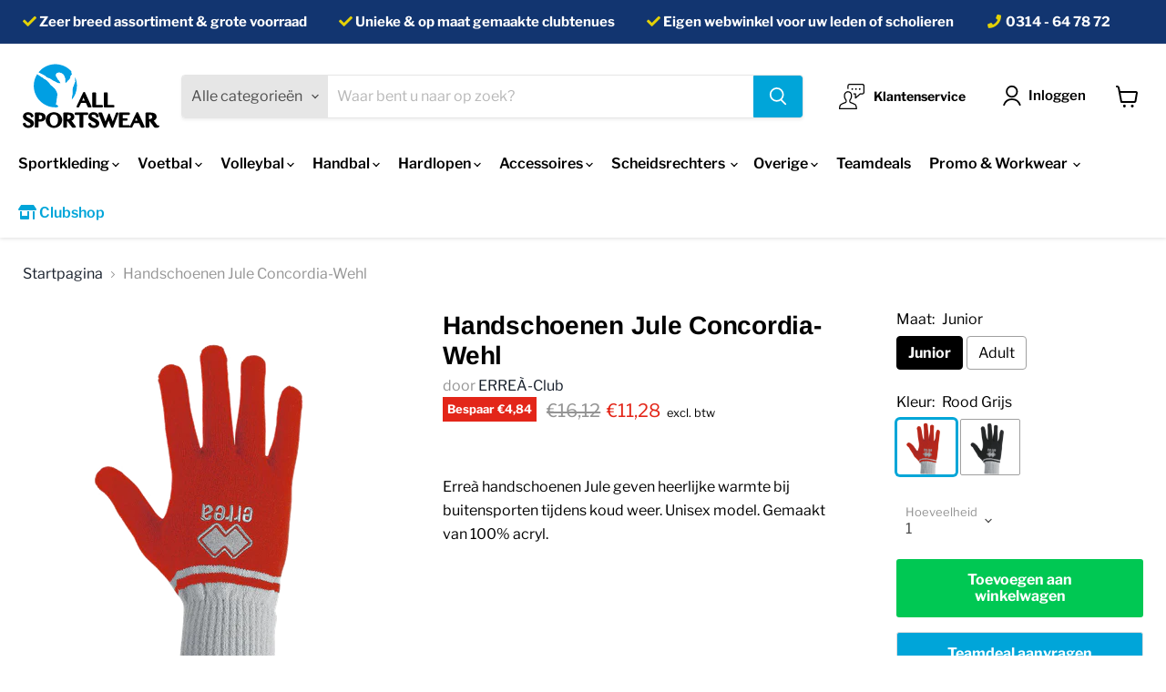

--- FILE ---
content_type: text/html; charset=utf-8
request_url: https://allsportswear.nl/products/handschoenen-jule-concordia-wehl
body_size: 34213
content:
<!doctype html>
<html class="no-js no-touch" lang="nl">
  <head>
<link rel="stylesheet" href="https://obscure-escarpment-2240.herokuapp.com/stylesheets/bcpo-front.css">
<script>
        var bcpo_product={"id":7388467200197,"title":"Handschoenen Jule Concordia-Wehl","handle":"handschoenen-jule-concordia-wehl","description":"\u003cp\u003eErreà handschoenen Jule geven heerlijke warmte bij buitensporten tijdens koud weer. Unisex model. Gemaakt van 100% acryl.\u003c\/p\u003e","published_at":"2023-03-01T13:00:13+01:00","created_at":"2023-03-01T13:00:22+01:00","vendor":"ERREÀ-Club","type":"Winteraccessoires","tags":["Concordia-Wehl","hidden","Type_Winteraccessoires"],"price":1128,"price_min":1128,"price_max":1128,"available":true,"price_varies":false,"compare_at_price":1612,"compare_at_price_min":1612,"compare_at_price_max":1612,"compare_at_price_varies":false,"variants":[{"id":42079152505029,"title":"Junior \/ Rood Grijs","option1":"Junior","option2":"Rood Grijs","option3":null,"sku":"FA0H1Z00600--UNICA-0001","requires_shipping":true,"taxable":true,"featured_image":{"id":51762480742747,"product_id":7388467200197,"position":1,"created_at":"2023-08-26T12:00:01+02:00","updated_at":"2023-08-26T12:00:01+02:00","alt":null,"width":400,"height":400,"src":"\/\/allsportswear.nl\/cdn\/shop\/products\/FA0H1Z00600_1_c9f05673-58af-462a-95af-2953ec0d0b07.png?v=1693044001","variant_ids":[42079152505029]},"available":true,"name":"Handschoenen Jule Concordia-Wehl - Junior \/ Rood Grijs","public_title":"Junior \/ Rood Grijs","options":["Junior","Rood Grijs"],"price":1128,"weight":0,"compare_at_price":1612,"inventory_management":null,"barcode":"FA0H1Z00600--UNICA-0001","featured_media":{"alt":null,"id":44374223552859,"position":1,"preview_image":{"aspect_ratio":1.0,"height":400,"width":400,"src":"\/\/allsportswear.nl\/cdn\/shop\/products\/FA0H1Z00600_1_c9f05673-58af-462a-95af-2953ec0d0b07.png?v=1693044001"}},"requires_selling_plan":false,"selling_plan_allocations":[]},{"id":42079152472261,"title":"Adult \/ Rood Grijs","option1":"Adult","option2":"Rood Grijs","option3":null,"sku":"FA0H0Z00600--UNICA-0001","requires_shipping":true,"taxable":true,"featured_image":{"id":51762480775515,"product_id":7388467200197,"position":2,"created_at":"2023-08-26T12:00:01+02:00","updated_at":"2023-08-26T12:00:01+02:00","alt":null,"width":400,"height":400,"src":"\/\/allsportswear.nl\/cdn\/shop\/products\/FA0H0Z00600_1_3528ae57-73a8-4ec3-bb3d-6211f94520e9.png?v=1693044001","variant_ids":[42079152472261]},"available":true,"name":"Handschoenen Jule Concordia-Wehl - Adult \/ Rood Grijs","public_title":"Adult \/ Rood Grijs","options":["Adult","Rood Grijs"],"price":1128,"weight":0,"compare_at_price":1612,"inventory_management":null,"barcode":"FA0H0Z00600--UNICA-0001","featured_media":{"alt":null,"id":44374223585627,"position":2,"preview_image":{"aspect_ratio":1.0,"height":400,"width":400,"src":"\/\/allsportswear.nl\/cdn\/shop\/products\/FA0H0Z00600_1_3528ae57-73a8-4ec3-bb3d-6211f94520e9.png?v=1693044001"}},"requires_selling_plan":false,"selling_plan_allocations":[]},{"id":42079152570565,"title":"Junior \/ Zwart Grijs","option1":"Junior","option2":"Zwart Grijs","option3":null,"sku":"FA0H1Z02600--UNICA-0001","requires_shipping":true,"taxable":true,"featured_image":{"id":51762480808283,"product_id":7388467200197,"position":3,"created_at":"2023-08-26T12:00:01+02:00","updated_at":"2023-08-26T12:00:01+02:00","alt":null,"width":400,"height":400,"src":"\/\/allsportswear.nl\/cdn\/shop\/products\/FA0H1Z02600_1_4cc7aee0-0521-4a26-96fe-45287fd9d37d.png?v=1693044001","variant_ids":[42079152570565]},"available":true,"name":"Handschoenen Jule Concordia-Wehl - Junior \/ Zwart Grijs","public_title":"Junior \/ Zwart Grijs","options":["Junior","Zwart Grijs"],"price":1128,"weight":0,"compare_at_price":1612,"inventory_management":null,"barcode":"FA0H1Z02600--UNICA-0001","featured_media":{"alt":null,"id":44374223618395,"position":3,"preview_image":{"aspect_ratio":1.0,"height":400,"width":400,"src":"\/\/allsportswear.nl\/cdn\/shop\/products\/FA0H1Z02600_1_4cc7aee0-0521-4a26-96fe-45287fd9d37d.png?v=1693044001"}},"requires_selling_plan":false,"selling_plan_allocations":[]},{"id":42079152537797,"title":"Adult \/ Zwart Grijs","option1":"Adult","option2":"Zwart Grijs","option3":null,"sku":"FA0H0Z02600--UNICA-0001","requires_shipping":true,"taxable":true,"featured_image":{"id":51762480841051,"product_id":7388467200197,"position":4,"created_at":"2023-08-26T12:00:01+02:00","updated_at":"2023-08-26T12:00:01+02:00","alt":null,"width":400,"height":400,"src":"\/\/allsportswear.nl\/cdn\/shop\/products\/FA0H0Z02600_1_d060b454-1ec1-49ee-ae42-3e21afc54e61.png?v=1693044001","variant_ids":[42079152537797]},"available":true,"name":"Handschoenen Jule Concordia-Wehl - Adult \/ Zwart Grijs","public_title":"Adult \/ Zwart Grijs","options":["Adult","Zwart Grijs"],"price":1128,"weight":0,"compare_at_price":1612,"inventory_management":null,"barcode":"FA0H0Z02600--UNICA-0001","featured_media":{"alt":null,"id":44374223651163,"position":4,"preview_image":{"aspect_ratio":1.0,"height":400,"width":400,"src":"\/\/allsportswear.nl\/cdn\/shop\/products\/FA0H0Z02600_1_d060b454-1ec1-49ee-ae42-3e21afc54e61.png?v=1693044001"}},"requires_selling_plan":false,"selling_plan_allocations":[]}],"images":["\/\/allsportswear.nl\/cdn\/shop\/products\/FA0H1Z00600_1_c9f05673-58af-462a-95af-2953ec0d0b07.png?v=1693044001","\/\/allsportswear.nl\/cdn\/shop\/products\/FA0H0Z00600_1_3528ae57-73a8-4ec3-bb3d-6211f94520e9.png?v=1693044001","\/\/allsportswear.nl\/cdn\/shop\/products\/FA0H1Z02600_1_4cc7aee0-0521-4a26-96fe-45287fd9d37d.png?v=1693044001","\/\/allsportswear.nl\/cdn\/shop\/products\/FA0H0Z02600_1_d060b454-1ec1-49ee-ae42-3e21afc54e61.png?v=1693044001"],"featured_image":"\/\/allsportswear.nl\/cdn\/shop\/products\/FA0H1Z00600_1_c9f05673-58af-462a-95af-2953ec0d0b07.png?v=1693044001","options":["Maat","Kleur"],"media":[{"alt":null,"id":44374223552859,"position":1,"preview_image":{"aspect_ratio":1.0,"height":400,"width":400,"src":"\/\/allsportswear.nl\/cdn\/shop\/products\/FA0H1Z00600_1_c9f05673-58af-462a-95af-2953ec0d0b07.png?v=1693044001"},"aspect_ratio":1.0,"height":400,"media_type":"image","src":"\/\/allsportswear.nl\/cdn\/shop\/products\/FA0H1Z00600_1_c9f05673-58af-462a-95af-2953ec0d0b07.png?v=1693044001","width":400},{"alt":null,"id":44374223585627,"position":2,"preview_image":{"aspect_ratio":1.0,"height":400,"width":400,"src":"\/\/allsportswear.nl\/cdn\/shop\/products\/FA0H0Z00600_1_3528ae57-73a8-4ec3-bb3d-6211f94520e9.png?v=1693044001"},"aspect_ratio":1.0,"height":400,"media_type":"image","src":"\/\/allsportswear.nl\/cdn\/shop\/products\/FA0H0Z00600_1_3528ae57-73a8-4ec3-bb3d-6211f94520e9.png?v=1693044001","width":400},{"alt":null,"id":44374223618395,"position":3,"preview_image":{"aspect_ratio":1.0,"height":400,"width":400,"src":"\/\/allsportswear.nl\/cdn\/shop\/products\/FA0H1Z02600_1_4cc7aee0-0521-4a26-96fe-45287fd9d37d.png?v=1693044001"},"aspect_ratio":1.0,"height":400,"media_type":"image","src":"\/\/allsportswear.nl\/cdn\/shop\/products\/FA0H1Z02600_1_4cc7aee0-0521-4a26-96fe-45287fd9d37d.png?v=1693044001","width":400},{"alt":null,"id":44374223651163,"position":4,"preview_image":{"aspect_ratio":1.0,"height":400,"width":400,"src":"\/\/allsportswear.nl\/cdn\/shop\/products\/FA0H0Z02600_1_d060b454-1ec1-49ee-ae42-3e21afc54e61.png?v=1693044001"},"aspect_ratio":1.0,"height":400,"media_type":"image","src":"\/\/allsportswear.nl\/cdn\/shop\/products\/FA0H0Z02600_1_d060b454-1ec1-49ee-ae42-3e21afc54e61.png?v=1693044001","width":400}],"requires_selling_plan":false,"selling_plan_groups":[],"content":"\u003cp\u003eErreà handschoenen Jule geven heerlijke warmte bij buitensporten tijdens koud weer. Unisex model. Gemaakt van 100% acryl.\u003c\/p\u003e"}; 
         
         
            var bcpo_settings={"fallback":"buttons","auto_select":"on","load_main_image":"off","replaceImage":"on","border_style":"round","tooltips":"hide","sold_out_style":"transparent","theme":"light","jumbo_colors":"medium","jumbo_images":"medium","circle_swatches":"","inventory_style":"amazon","override_ajax":"on","add_price_addons":"on","theme2":"on","money_format2":"€{{amount_with_comma_separator}} EUR","money_format_without_currency":"€{{amount_with_comma_separator}}","show_currency":"off","file_upload_warning":"off","global_auto_image_options":"Kleur","global_color_options":"","global_colors":[{"key":"","value":"ecf42f"}],"shop_currency":"EUR"};
         
         var inventory_quantity = [];
         
           inventory_quantity.push();
         
           inventory_quantity.push();
         
           inventory_quantity.push();
         
           inventory_quantity.push();
         
         if(bcpo_product) { 
         for (var i = 0; i < bcpo_product.variants.length; i += 1) {
             bcpo_product.variants[i].inventory_quantity = inventory_quantity[i]; 
          }
        }
        window.bcpo = window.bcpo || {}; 
        bcpo.cart = {"note":null,"attributes":{},"original_total_price":0,"total_price":0,"total_discount":0,"total_weight":0.0,"item_count":0,"items":[],"requires_shipping":false,"currency":"EUR","items_subtotal_price":0,"cart_level_discount_applications":[],"checkout_charge_amount":0}; 
        bcpo.ogFormData = FormData; bcpo.money_with_currency_format = "€{{amount_with_comma_separator}} EUR";
        bcpo.money_format = "€{{amount_with_comma_separator}}";
    </script>
    <meta charset="utf-8">
    <meta http-equiv="x-ua-compatible" content="IE=edge">
    <link rel="preconnect" href="https://cdn.shopify.com">
    <link rel="preconnect" href="https://fonts.shopifycdn.com">
    <link rel="preconnect" href="https://v.shopify.com">
    <link rel="preconnect" href="https://cdn.shopifycloud.com">
    <link rel="stylesheet" href="https://cdn.jsdelivr.net/npm/bootstrap@4.6.0/dist/css/bootstrap.min.css" integrity="sha384-B0vP5xmATw1+K9KRQjQERJvTumQW0nPEzvF6L/Z6nronJ3oUOFUFpCjEUQouq2+l" crossorigin="anonymous">
    <link rel="stylesheet" href="https://cdnjs.cloudflare.com/ajax/libs/font-awesome/5.15.3/css/all.min.css" integrity="sha512-iBBXm8fW90+nuLcSKlbmrPcLa0OT92xO1BIsZ+ywDWZCvqsWgccV3gFoRBv0z+8dLJgyAHIhR35VZc2oM/gI1w==" crossorigin="anonymous" referrerpolicy="no-referrer" />
    <title>ERREÀ-Club Handschoenen Jule Concordia-Wehl — All Sportswear</title>
    <meta name="description" content="Erreà handschoenen Jule geven heerlijke warmte bij buitensporten tijdens koud weer. Unisex model. Gemaakt van 100% acryl.">
    
  <link rel="shortcut icon" href="//allsportswear.nl/cdn/shop/files/fav-allsportswear_32x32.png?v=1620813243" type="image/png">

    
    <link rel="canonical" href="https://allsportswear.nl/products/handschoenen-jule-concordia-wehl" />
    
    <meta name="viewport" content="width=device-width">
    
    















<meta property="og:site_name" content="All Sportswear">
<meta property="og:url" content="https://allsportswear.nl/products/handschoenen-jule-concordia-wehl">
<meta property="og:title" content="Handschoenen Jule Concordia-Wehl">
<meta property="og:type" content="website">
<meta property="og:description" content="Erreà handschoenen Jule geven heerlijke warmte bij buitensporten tijdens koud weer. Unisex model. Gemaakt van 100% acryl.">




    
    
    

    
    
    <meta
      property="og:image"
      content="https://allsportswear.nl/cdn/shop/products/FA0H1Z00600_1_c9f05673-58af-462a-95af-2953ec0d0b07_1200x1200.png?v=1693044001"
    />
    <meta
      property="og:image:secure_url"
      content="https://allsportswear.nl/cdn/shop/products/FA0H1Z00600_1_c9f05673-58af-462a-95af-2953ec0d0b07_1200x1200.png?v=1693044001"
    />
    <meta property="og:image:width" content="1200" />
    <meta property="og:image:height" content="1200" />
    
    
    <meta property="og:image:alt" content="Social media image" />
  
















<meta name="twitter:title" content="ERREÀ-Club Handschoenen Jule Concordia-Wehl">
<meta name="twitter:description" content="Erreà handschoenen Jule geven heerlijke warmte bij buitensporten tijdens koud weer. Unisex model. Gemaakt van 100% acryl.">


    
    
    
      
      
      <meta name="twitter:card" content="summary">
    
    
    <meta
      property="twitter:image"
      content="https://allsportswear.nl/cdn/shop/products/FA0H1Z00600_1_c9f05673-58af-462a-95af-2953ec0d0b07_1200x1200_crop_center.png?v=1693044001"
    />
    <meta property="twitter:image:width" content="1200" />
    <meta property="twitter:image:height" content="1200" />
    
    
    <meta property="twitter:image:alt" content="Social media image" />
  


    <link rel="preload" href="//allsportswear.nl/cdn/fonts/libre_franklin/librefranklin_n6.c976b0b721ea92417572301ef17640150832a2b9.woff2" as="font" crossorigin="anonymous">
    <link rel="preload" as="style" href="//allsportswear.nl/cdn/shop/t/33/assets/theme.css?v=31385995718678876221759333337">
    
     <script>window.performance && window.performance.mark && window.performance.mark('shopify.content_for_header.start');</script><meta id="shopify-digital-wallet" name="shopify-digital-wallet" content="/57045221573/digital_wallets/dialog">
<meta name="shopify-checkout-api-token" content="64ced87de43059065ab56de8ea8c9f7b">
<link rel="alternate" type="application/json+oembed" href="https://allsportswear.nl/products/handschoenen-jule-concordia-wehl.oembed">
<script async="async" src="/checkouts/internal/preloads.js?locale=nl-NL"></script>
<link rel="preconnect" href="https://shop.app" crossorigin="anonymous">
<script async="async" src="https://shop.app/checkouts/internal/preloads.js?locale=nl-NL&shop_id=57045221573" crossorigin="anonymous"></script>
<script id="apple-pay-shop-capabilities" type="application/json">{"shopId":57045221573,"countryCode":"NL","currencyCode":"EUR","merchantCapabilities":["supports3DS"],"merchantId":"gid:\/\/shopify\/Shop\/57045221573","merchantName":"All Sportswear","requiredBillingContactFields":["postalAddress","email"],"requiredShippingContactFields":["postalAddress","email"],"shippingType":"shipping","supportedNetworks":["visa","masterCard"],"total":{"type":"pending","label":"All Sportswear","amount":"1.00"},"shopifyPaymentsEnabled":true,"supportsSubscriptions":true}</script>
<script id="shopify-features" type="application/json">{"accessToken":"64ced87de43059065ab56de8ea8c9f7b","betas":["rich-media-storefront-analytics"],"domain":"allsportswear.nl","predictiveSearch":true,"shopId":57045221573,"locale":"nl"}</script>
<script>var Shopify = Shopify || {};
Shopify.shop = "allsportswear-staging.myshopify.com";
Shopify.locale = "nl";
Shopify.currency = {"active":"EUR","rate":"1.0"};
Shopify.country = "NL";
Shopify.theme = {"name":"Allsportswear | Bold | ProductOptions","id":132050550981,"schema_name":"Empire","schema_version":"5.11.2","theme_store_id":838,"role":"main"};
Shopify.theme.handle = "null";
Shopify.theme.style = {"id":null,"handle":null};
Shopify.cdnHost = "allsportswear.nl/cdn";
Shopify.routes = Shopify.routes || {};
Shopify.routes.root = "/";</script>
<script type="module">!function(o){(o.Shopify=o.Shopify||{}).modules=!0}(window);</script>
<script>!function(o){function n(){var o=[];function n(){o.push(Array.prototype.slice.apply(arguments))}return n.q=o,n}var t=o.Shopify=o.Shopify||{};t.loadFeatures=n(),t.autoloadFeatures=n()}(window);</script>
<script>
  window.ShopifyPay = window.ShopifyPay || {};
  window.ShopifyPay.apiHost = "shop.app\/pay";
  window.ShopifyPay.redirectState = null;
</script>
<script id="shop-js-analytics" type="application/json">{"pageType":"product"}</script>
<script defer="defer" async type="module" src="//allsportswear.nl/cdn/shopifycloud/shop-js/modules/v2/client.init-shop-cart-sync_BHF27ruw.nl.esm.js"></script>
<script defer="defer" async type="module" src="//allsportswear.nl/cdn/shopifycloud/shop-js/modules/v2/chunk.common_Dwaf6e9K.esm.js"></script>
<script type="module">
  await import("//allsportswear.nl/cdn/shopifycloud/shop-js/modules/v2/client.init-shop-cart-sync_BHF27ruw.nl.esm.js");
await import("//allsportswear.nl/cdn/shopifycloud/shop-js/modules/v2/chunk.common_Dwaf6e9K.esm.js");

  window.Shopify.SignInWithShop?.initShopCartSync?.({"fedCMEnabled":true,"windoidEnabled":true});

</script>
<script>
  window.Shopify = window.Shopify || {};
  if (!window.Shopify.featureAssets) window.Shopify.featureAssets = {};
  window.Shopify.featureAssets['shop-js'] = {"shop-cart-sync":["modules/v2/client.shop-cart-sync_CzejhlBD.nl.esm.js","modules/v2/chunk.common_Dwaf6e9K.esm.js"],"init-fed-cm":["modules/v2/client.init-fed-cm_C5dJsxJP.nl.esm.js","modules/v2/chunk.common_Dwaf6e9K.esm.js"],"shop-button":["modules/v2/client.shop-button_BIUGoX0f.nl.esm.js","modules/v2/chunk.common_Dwaf6e9K.esm.js"],"shop-cash-offers":["modules/v2/client.shop-cash-offers_CAxWVAMP.nl.esm.js","modules/v2/chunk.common_Dwaf6e9K.esm.js","modules/v2/chunk.modal_DPs9tt6r.esm.js"],"init-windoid":["modules/v2/client.init-windoid_D42eFYuP.nl.esm.js","modules/v2/chunk.common_Dwaf6e9K.esm.js"],"shop-toast-manager":["modules/v2/client.shop-toast-manager_CHrVQ4LF.nl.esm.js","modules/v2/chunk.common_Dwaf6e9K.esm.js"],"init-shop-email-lookup-coordinator":["modules/v2/client.init-shop-email-lookup-coordinator_BJ7DGpMB.nl.esm.js","modules/v2/chunk.common_Dwaf6e9K.esm.js"],"init-shop-cart-sync":["modules/v2/client.init-shop-cart-sync_BHF27ruw.nl.esm.js","modules/v2/chunk.common_Dwaf6e9K.esm.js"],"avatar":["modules/v2/client.avatar_BTnouDA3.nl.esm.js"],"pay-button":["modules/v2/client.pay-button_Bt0UM1g1.nl.esm.js","modules/v2/chunk.common_Dwaf6e9K.esm.js"],"init-customer-accounts":["modules/v2/client.init-customer-accounts_CPXMEhMZ.nl.esm.js","modules/v2/client.shop-login-button_BJd_2wNZ.nl.esm.js","modules/v2/chunk.common_Dwaf6e9K.esm.js","modules/v2/chunk.modal_DPs9tt6r.esm.js"],"init-shop-for-new-customer-accounts":["modules/v2/client.init-shop-for-new-customer-accounts_DzP6QY8i.nl.esm.js","modules/v2/client.shop-login-button_BJd_2wNZ.nl.esm.js","modules/v2/chunk.common_Dwaf6e9K.esm.js","modules/v2/chunk.modal_DPs9tt6r.esm.js"],"shop-login-button":["modules/v2/client.shop-login-button_BJd_2wNZ.nl.esm.js","modules/v2/chunk.common_Dwaf6e9K.esm.js","modules/v2/chunk.modal_DPs9tt6r.esm.js"],"init-customer-accounts-sign-up":["modules/v2/client.init-customer-accounts-sign-up_BIO3KTje.nl.esm.js","modules/v2/client.shop-login-button_BJd_2wNZ.nl.esm.js","modules/v2/chunk.common_Dwaf6e9K.esm.js","modules/v2/chunk.modal_DPs9tt6r.esm.js"],"shop-follow-button":["modules/v2/client.shop-follow-button_DdMksvBl.nl.esm.js","modules/v2/chunk.common_Dwaf6e9K.esm.js","modules/v2/chunk.modal_DPs9tt6r.esm.js"],"checkout-modal":["modules/v2/client.checkout-modal_Bfq0xZOZ.nl.esm.js","modules/v2/chunk.common_Dwaf6e9K.esm.js","modules/v2/chunk.modal_DPs9tt6r.esm.js"],"lead-capture":["modules/v2/client.lead-capture_BoSreVYi.nl.esm.js","modules/v2/chunk.common_Dwaf6e9K.esm.js","modules/v2/chunk.modal_DPs9tt6r.esm.js"],"shop-login":["modules/v2/client.shop-login_EGDq7Zjt.nl.esm.js","modules/v2/chunk.common_Dwaf6e9K.esm.js","modules/v2/chunk.modal_DPs9tt6r.esm.js"],"payment-terms":["modules/v2/client.payment-terms_00o-2tv1.nl.esm.js","modules/v2/chunk.common_Dwaf6e9K.esm.js","modules/v2/chunk.modal_DPs9tt6r.esm.js"]};
</script>
<script>(function() {
  var isLoaded = false;
  function asyncLoad() {
    if (isLoaded) return;
    isLoaded = true;
    var urls = ["\/\/cdn.shopify.com\/proxy\/7ed1fe1462c3938ec95dbf0693e1c61b7bc4041c82b6e8f22f0f2b16ca19dc97\/obscure-escarpment-2240.herokuapp.com\/js\/best_custom_product_options.js?shop=allsportswear-staging.myshopify.com\u0026sp-cache-control=cHVibGljLCBtYXgtYWdlPTkwMA","https:\/\/d9fvwtvqz2fm1.cloudfront.net\/shop\/js\/discount-on-cart-pro.min.js?shop=allsportswear-staging.myshopify.com","\/\/cdn.shopify.com\/proxy\/242ee1c070d445424e40e8542a615a268e2f97c986ecd393aca8ce896aa185c1\/quotify.dev\/js\/widget.js?shop=allsportswear-staging.myshopify.com\u0026sp-cache-control=cHVibGljLCBtYXgtYWdlPTkwMA"];
    for (var i = 0; i < urls.length; i++) {
      var s = document.createElement('script');
      s.type = 'text/javascript';
      s.async = true;
      s.src = urls[i];
      var x = document.getElementsByTagName('script')[0];
      x.parentNode.insertBefore(s, x);
    }
  };
  if(window.attachEvent) {
    window.attachEvent('onload', asyncLoad);
  } else {
    window.addEventListener('load', asyncLoad, false);
  }
})();</script>
<script id="__st">var __st={"a":57045221573,"offset":3600,"reqid":"e4efb5ff-5ef8-49f8-8ae3-4d43f567c0a7-1768674407","pageurl":"allsportswear.nl\/products\/handschoenen-jule-concordia-wehl","u":"cbf049b5de50","p":"product","rtyp":"product","rid":7388467200197};</script>
<script>window.ShopifyPaypalV4VisibilityTracking = true;</script>
<script id="captcha-bootstrap">!function(){'use strict';const t='contact',e='account',n='new_comment',o=[[t,t],['blogs',n],['comments',n],[t,'customer']],c=[[e,'customer_login'],[e,'guest_login'],[e,'recover_customer_password'],[e,'create_customer']],r=t=>t.map((([t,e])=>`form[action*='/${t}']:not([data-nocaptcha='true']) input[name='form_type'][value='${e}']`)).join(','),a=t=>()=>t?[...document.querySelectorAll(t)].map((t=>t.form)):[];function s(){const t=[...o],e=r(t);return a(e)}const i='password',u='form_key',d=['recaptcha-v3-token','g-recaptcha-response','h-captcha-response',i],f=()=>{try{return window.sessionStorage}catch{return}},m='__shopify_v',_=t=>t.elements[u];function p(t,e,n=!1){try{const o=window.sessionStorage,c=JSON.parse(o.getItem(e)),{data:r}=function(t){const{data:e,action:n}=t;return t[m]||n?{data:e,action:n}:{data:t,action:n}}(c);for(const[e,n]of Object.entries(r))t.elements[e]&&(t.elements[e].value=n);n&&o.removeItem(e)}catch(o){console.error('form repopulation failed',{error:o})}}const l='form_type',E='cptcha';function T(t){t.dataset[E]=!0}const w=window,h=w.document,L='Shopify',v='ce_forms',y='captcha';let A=!1;((t,e)=>{const n=(g='f06e6c50-85a8-45c8-87d0-21a2b65856fe',I='https://cdn.shopify.com/shopifycloud/storefront-forms-hcaptcha/ce_storefront_forms_captcha_hcaptcha.v1.5.2.iife.js',D={infoText:'Beschermd door hCaptcha',privacyText:'Privacy',termsText:'Voorwaarden'},(t,e,n)=>{const o=w[L][v],c=o.bindForm;if(c)return c(t,g,e,D).then(n);var r;o.q.push([[t,g,e,D],n]),r=I,A||(h.body.append(Object.assign(h.createElement('script'),{id:'captcha-provider',async:!0,src:r})),A=!0)});var g,I,D;w[L]=w[L]||{},w[L][v]=w[L][v]||{},w[L][v].q=[],w[L][y]=w[L][y]||{},w[L][y].protect=function(t,e){n(t,void 0,e),T(t)},Object.freeze(w[L][y]),function(t,e,n,w,h,L){const[v,y,A,g]=function(t,e,n){const i=e?o:[],u=t?c:[],d=[...i,...u],f=r(d),m=r(i),_=r(d.filter((([t,e])=>n.includes(e))));return[a(f),a(m),a(_),s()]}(w,h,L),I=t=>{const e=t.target;return e instanceof HTMLFormElement?e:e&&e.form},D=t=>v().includes(t);t.addEventListener('submit',(t=>{const e=I(t);if(!e)return;const n=D(e)&&!e.dataset.hcaptchaBound&&!e.dataset.recaptchaBound,o=_(e),c=g().includes(e)&&(!o||!o.value);(n||c)&&t.preventDefault(),c&&!n&&(function(t){try{if(!f())return;!function(t){const e=f();if(!e)return;const n=_(t);if(!n)return;const o=n.value;o&&e.removeItem(o)}(t);const e=Array.from(Array(32),(()=>Math.random().toString(36)[2])).join('');!function(t,e){_(t)||t.append(Object.assign(document.createElement('input'),{type:'hidden',name:u})),t.elements[u].value=e}(t,e),function(t,e){const n=f();if(!n)return;const o=[...t.querySelectorAll(`input[type='${i}']`)].map((({name:t})=>t)),c=[...d,...o],r={};for(const[a,s]of new FormData(t).entries())c.includes(a)||(r[a]=s);n.setItem(e,JSON.stringify({[m]:1,action:t.action,data:r}))}(t,e)}catch(e){console.error('failed to persist form',e)}}(e),e.submit())}));const S=(t,e)=>{t&&!t.dataset[E]&&(n(t,e.some((e=>e===t))),T(t))};for(const o of['focusin','change'])t.addEventListener(o,(t=>{const e=I(t);D(e)&&S(e,y())}));const B=e.get('form_key'),M=e.get(l),P=B&&M;t.addEventListener('DOMContentLoaded',(()=>{const t=y();if(P)for(const e of t)e.elements[l].value===M&&p(e,B);[...new Set([...A(),...v().filter((t=>'true'===t.dataset.shopifyCaptcha))])].forEach((e=>S(e,t)))}))}(h,new URLSearchParams(w.location.search),n,t,e,['guest_login'])})(!0,!0)}();</script>
<script integrity="sha256-4kQ18oKyAcykRKYeNunJcIwy7WH5gtpwJnB7kiuLZ1E=" data-source-attribution="shopify.loadfeatures" defer="defer" src="//allsportswear.nl/cdn/shopifycloud/storefront/assets/storefront/load_feature-a0a9edcb.js" crossorigin="anonymous"></script>
<script crossorigin="anonymous" defer="defer" src="//allsportswear.nl/cdn/shopifycloud/storefront/assets/shopify_pay/storefront-65b4c6d7.js?v=20250812"></script>
<script data-source-attribution="shopify.dynamic_checkout.dynamic.init">var Shopify=Shopify||{};Shopify.PaymentButton=Shopify.PaymentButton||{isStorefrontPortableWallets:!0,init:function(){window.Shopify.PaymentButton.init=function(){};var t=document.createElement("script");t.src="https://allsportswear.nl/cdn/shopifycloud/portable-wallets/latest/portable-wallets.nl.js",t.type="module",document.head.appendChild(t)}};
</script>
<script data-source-attribution="shopify.dynamic_checkout.buyer_consent">
  function portableWalletsHideBuyerConsent(e){var t=document.getElementById("shopify-buyer-consent"),n=document.getElementById("shopify-subscription-policy-button");t&&n&&(t.classList.add("hidden"),t.setAttribute("aria-hidden","true"),n.removeEventListener("click",e))}function portableWalletsShowBuyerConsent(e){var t=document.getElementById("shopify-buyer-consent"),n=document.getElementById("shopify-subscription-policy-button");t&&n&&(t.classList.remove("hidden"),t.removeAttribute("aria-hidden"),n.addEventListener("click",e))}window.Shopify?.PaymentButton&&(window.Shopify.PaymentButton.hideBuyerConsent=portableWalletsHideBuyerConsent,window.Shopify.PaymentButton.showBuyerConsent=portableWalletsShowBuyerConsent);
</script>
<script>
  function portableWalletsCleanup(e){e&&e.src&&console.error("Failed to load portable wallets script "+e.src);var t=document.querySelectorAll("shopify-accelerated-checkout .shopify-payment-button__skeleton, shopify-accelerated-checkout-cart .wallet-cart-button__skeleton"),e=document.getElementById("shopify-buyer-consent");for(let e=0;e<t.length;e++)t[e].remove();e&&e.remove()}function portableWalletsNotLoadedAsModule(e){e instanceof ErrorEvent&&"string"==typeof e.message&&e.message.includes("import.meta")&&"string"==typeof e.filename&&e.filename.includes("portable-wallets")&&(window.removeEventListener("error",portableWalletsNotLoadedAsModule),window.Shopify.PaymentButton.failedToLoad=e,"loading"===document.readyState?document.addEventListener("DOMContentLoaded",window.Shopify.PaymentButton.init):window.Shopify.PaymentButton.init())}window.addEventListener("error",portableWalletsNotLoadedAsModule);
</script>

<script type="module" src="https://allsportswear.nl/cdn/shopifycloud/portable-wallets/latest/portable-wallets.nl.js" onError="portableWalletsCleanup(this)" crossorigin="anonymous"></script>
<script nomodule>
  document.addEventListener("DOMContentLoaded", portableWalletsCleanup);
</script>

<link id="shopify-accelerated-checkout-styles" rel="stylesheet" media="screen" href="https://allsportswear.nl/cdn/shopifycloud/portable-wallets/latest/accelerated-checkout-backwards-compat.css" crossorigin="anonymous">
<style id="shopify-accelerated-checkout-cart">
        #shopify-buyer-consent {
  margin-top: 1em;
  display: inline-block;
  width: 100%;
}

#shopify-buyer-consent.hidden {
  display: none;
}

#shopify-subscription-policy-button {
  background: none;
  border: none;
  padding: 0;
  text-decoration: underline;
  font-size: inherit;
  cursor: pointer;
}

#shopify-subscription-policy-button::before {
  box-shadow: none;
}

      </style>

<script>window.performance && window.performance.mark && window.performance.mark('shopify.content_for_header.end');</script> 
  
    
    
    <link href="//allsportswear.nl/cdn/shop/t/33/assets/bold.css?v=66767969927997624241676370698" rel="stylesheet" type="text/css" media="all" />
    <link href="//allsportswear.nl/cdn/shop/t/33/assets/theme.css?v=31385995718678876221759333337" rel="stylesheet" type="text/css" media="all" />
    
    <script> window.Theme = window.Theme || {}; window.Theme.routes = {"root_url": "/","account_url": "/account","account_login_url": "/account/login","account_logout_url": "/account/logout","account_register_url": "/account/register","account_addresses_url": "/account/addresses","collections_url": "/collections","all_products_collection_url": "/collections/all","search_url": "/search","cart_url": "/cart","cart_add_url": "/cart/add","cart_change_url": "/cart/change","cart_clear_url": "/cart/clear","product_recommendations_url": "/recommendations/products",};</script>
    
    <script>window.is_hulkpo_installed=true</script>  <!-- PickyStory code, do not modify. Safe to remove after the app is uninstalled -->
    
    <script>var variantStock = {};window.bcpoSelections = 'Bedrukking';  </script>
    
    
    
  <!-- BEGIN app block: shopify://apps/vo-product-options/blocks/embed-block/430cbd7b-bd20-4c16-ba41-db6f4c645164 --><script>var bcpo_product={"id":7388467200197,"title":"Handschoenen Jule Concordia-Wehl","handle":"handschoenen-jule-concordia-wehl","description":"\u003cp\u003eErreà handschoenen Jule geven heerlijke warmte bij buitensporten tijdens koud weer. Unisex model. Gemaakt van 100% acryl.\u003c\/p\u003e","published_at":"2023-03-01T13:00:13+01:00","created_at":"2023-03-01T13:00:22+01:00","vendor":"ERREÀ-Club","type":"Winteraccessoires","tags":["Concordia-Wehl","hidden","Type_Winteraccessoires"],"price":1128,"price_min":1128,"price_max":1128,"available":true,"price_varies":false,"compare_at_price":1612,"compare_at_price_min":1612,"compare_at_price_max":1612,"compare_at_price_varies":false,"variants":[{"id":42079152505029,"title":"Junior \/ Rood Grijs","option1":"Junior","option2":"Rood Grijs","option3":null,"sku":"FA0H1Z00600--UNICA-0001","requires_shipping":true,"taxable":true,"featured_image":{"id":51762480742747,"product_id":7388467200197,"position":1,"created_at":"2023-08-26T12:00:01+02:00","updated_at":"2023-08-26T12:00:01+02:00","alt":null,"width":400,"height":400,"src":"\/\/allsportswear.nl\/cdn\/shop\/products\/FA0H1Z00600_1_c9f05673-58af-462a-95af-2953ec0d0b07.png?v=1693044001","variant_ids":[42079152505029]},"available":true,"name":"Handschoenen Jule Concordia-Wehl - Junior \/ Rood Grijs","public_title":"Junior \/ Rood Grijs","options":["Junior","Rood Grijs"],"price":1128,"weight":0,"compare_at_price":1612,"inventory_management":null,"barcode":"FA0H1Z00600--UNICA-0001","featured_media":{"alt":null,"id":44374223552859,"position":1,"preview_image":{"aspect_ratio":1.0,"height":400,"width":400,"src":"\/\/allsportswear.nl\/cdn\/shop\/products\/FA0H1Z00600_1_c9f05673-58af-462a-95af-2953ec0d0b07.png?v=1693044001"}},"requires_selling_plan":false,"selling_plan_allocations":[]},{"id":42079152472261,"title":"Adult \/ Rood Grijs","option1":"Adult","option2":"Rood Grijs","option3":null,"sku":"FA0H0Z00600--UNICA-0001","requires_shipping":true,"taxable":true,"featured_image":{"id":51762480775515,"product_id":7388467200197,"position":2,"created_at":"2023-08-26T12:00:01+02:00","updated_at":"2023-08-26T12:00:01+02:00","alt":null,"width":400,"height":400,"src":"\/\/allsportswear.nl\/cdn\/shop\/products\/FA0H0Z00600_1_3528ae57-73a8-4ec3-bb3d-6211f94520e9.png?v=1693044001","variant_ids":[42079152472261]},"available":true,"name":"Handschoenen Jule Concordia-Wehl - Adult \/ Rood Grijs","public_title":"Adult \/ Rood Grijs","options":["Adult","Rood Grijs"],"price":1128,"weight":0,"compare_at_price":1612,"inventory_management":null,"barcode":"FA0H0Z00600--UNICA-0001","featured_media":{"alt":null,"id":44374223585627,"position":2,"preview_image":{"aspect_ratio":1.0,"height":400,"width":400,"src":"\/\/allsportswear.nl\/cdn\/shop\/products\/FA0H0Z00600_1_3528ae57-73a8-4ec3-bb3d-6211f94520e9.png?v=1693044001"}},"requires_selling_plan":false,"selling_plan_allocations":[]},{"id":42079152570565,"title":"Junior \/ Zwart Grijs","option1":"Junior","option2":"Zwart Grijs","option3":null,"sku":"FA0H1Z02600--UNICA-0001","requires_shipping":true,"taxable":true,"featured_image":{"id":51762480808283,"product_id":7388467200197,"position":3,"created_at":"2023-08-26T12:00:01+02:00","updated_at":"2023-08-26T12:00:01+02:00","alt":null,"width":400,"height":400,"src":"\/\/allsportswear.nl\/cdn\/shop\/products\/FA0H1Z02600_1_4cc7aee0-0521-4a26-96fe-45287fd9d37d.png?v=1693044001","variant_ids":[42079152570565]},"available":true,"name":"Handschoenen Jule Concordia-Wehl - Junior \/ Zwart Grijs","public_title":"Junior \/ Zwart Grijs","options":["Junior","Zwart Grijs"],"price":1128,"weight":0,"compare_at_price":1612,"inventory_management":null,"barcode":"FA0H1Z02600--UNICA-0001","featured_media":{"alt":null,"id":44374223618395,"position":3,"preview_image":{"aspect_ratio":1.0,"height":400,"width":400,"src":"\/\/allsportswear.nl\/cdn\/shop\/products\/FA0H1Z02600_1_4cc7aee0-0521-4a26-96fe-45287fd9d37d.png?v=1693044001"}},"requires_selling_plan":false,"selling_plan_allocations":[]},{"id":42079152537797,"title":"Adult \/ Zwart Grijs","option1":"Adult","option2":"Zwart Grijs","option3":null,"sku":"FA0H0Z02600--UNICA-0001","requires_shipping":true,"taxable":true,"featured_image":{"id":51762480841051,"product_id":7388467200197,"position":4,"created_at":"2023-08-26T12:00:01+02:00","updated_at":"2023-08-26T12:00:01+02:00","alt":null,"width":400,"height":400,"src":"\/\/allsportswear.nl\/cdn\/shop\/products\/FA0H0Z02600_1_d060b454-1ec1-49ee-ae42-3e21afc54e61.png?v=1693044001","variant_ids":[42079152537797]},"available":true,"name":"Handschoenen Jule Concordia-Wehl - Adult \/ Zwart Grijs","public_title":"Adult \/ Zwart Grijs","options":["Adult","Zwart Grijs"],"price":1128,"weight":0,"compare_at_price":1612,"inventory_management":null,"barcode":"FA0H0Z02600--UNICA-0001","featured_media":{"alt":null,"id":44374223651163,"position":4,"preview_image":{"aspect_ratio":1.0,"height":400,"width":400,"src":"\/\/allsportswear.nl\/cdn\/shop\/products\/FA0H0Z02600_1_d060b454-1ec1-49ee-ae42-3e21afc54e61.png?v=1693044001"}},"requires_selling_plan":false,"selling_plan_allocations":[]}],"images":["\/\/allsportswear.nl\/cdn\/shop\/products\/FA0H1Z00600_1_c9f05673-58af-462a-95af-2953ec0d0b07.png?v=1693044001","\/\/allsportswear.nl\/cdn\/shop\/products\/FA0H0Z00600_1_3528ae57-73a8-4ec3-bb3d-6211f94520e9.png?v=1693044001","\/\/allsportswear.nl\/cdn\/shop\/products\/FA0H1Z02600_1_4cc7aee0-0521-4a26-96fe-45287fd9d37d.png?v=1693044001","\/\/allsportswear.nl\/cdn\/shop\/products\/FA0H0Z02600_1_d060b454-1ec1-49ee-ae42-3e21afc54e61.png?v=1693044001"],"featured_image":"\/\/allsportswear.nl\/cdn\/shop\/products\/FA0H1Z00600_1_c9f05673-58af-462a-95af-2953ec0d0b07.png?v=1693044001","options":["Maat","Kleur"],"media":[{"alt":null,"id":44374223552859,"position":1,"preview_image":{"aspect_ratio":1.0,"height":400,"width":400,"src":"\/\/allsportswear.nl\/cdn\/shop\/products\/FA0H1Z00600_1_c9f05673-58af-462a-95af-2953ec0d0b07.png?v=1693044001"},"aspect_ratio":1.0,"height":400,"media_type":"image","src":"\/\/allsportswear.nl\/cdn\/shop\/products\/FA0H1Z00600_1_c9f05673-58af-462a-95af-2953ec0d0b07.png?v=1693044001","width":400},{"alt":null,"id":44374223585627,"position":2,"preview_image":{"aspect_ratio":1.0,"height":400,"width":400,"src":"\/\/allsportswear.nl\/cdn\/shop\/products\/FA0H0Z00600_1_3528ae57-73a8-4ec3-bb3d-6211f94520e9.png?v=1693044001"},"aspect_ratio":1.0,"height":400,"media_type":"image","src":"\/\/allsportswear.nl\/cdn\/shop\/products\/FA0H0Z00600_1_3528ae57-73a8-4ec3-bb3d-6211f94520e9.png?v=1693044001","width":400},{"alt":null,"id":44374223618395,"position":3,"preview_image":{"aspect_ratio":1.0,"height":400,"width":400,"src":"\/\/allsportswear.nl\/cdn\/shop\/products\/FA0H1Z02600_1_4cc7aee0-0521-4a26-96fe-45287fd9d37d.png?v=1693044001"},"aspect_ratio":1.0,"height":400,"media_type":"image","src":"\/\/allsportswear.nl\/cdn\/shop\/products\/FA0H1Z02600_1_4cc7aee0-0521-4a26-96fe-45287fd9d37d.png?v=1693044001","width":400},{"alt":null,"id":44374223651163,"position":4,"preview_image":{"aspect_ratio":1.0,"height":400,"width":400,"src":"\/\/allsportswear.nl\/cdn\/shop\/products\/FA0H0Z02600_1_d060b454-1ec1-49ee-ae42-3e21afc54e61.png?v=1693044001"},"aspect_ratio":1.0,"height":400,"media_type":"image","src":"\/\/allsportswear.nl\/cdn\/shop\/products\/FA0H0Z02600_1_d060b454-1ec1-49ee-ae42-3e21afc54e61.png?v=1693044001","width":400}],"requires_selling_plan":false,"selling_plan_groups":[],"content":"\u003cp\u003eErreà handschoenen Jule geven heerlijke warmte bij buitensporten tijdens koud weer. Unisex model. Gemaakt van 100% acryl.\u003c\/p\u003e"}; bcpo_product.options_with_values = [{"name":"Maat","position":1,"values":["Junior","Adult"]},{"name":"Kleur","position":2,"values":["Rood Grijs","Zwart Grijs"]}];  var bcpo_settings=bcpo_settings || {"fallback":"buttons","auto_select":"on","load_main_image":"off","replaceImage":"on","border_style":"round","tooltips":"hide","sold_out_style":"transparent","theme":"light","jumbo_colors":"medium","jumbo_images":"medium","circle_swatches":"","inventory_style":"amazon","override_ajax":"on","add_price_addons":"on","theme2":"on","money_format2":"€{{amount_with_comma_separator}} EUR","money_format_without_currency":"€{{amount_with_comma_separator}}","show_currency":"off","file_upload_warning":"off","global_auto_image_options":"Kleur","global_color_options":"","global_colors":[{"key":"","value":"ecf42f"}],"shop_currency":"EUR"};var inventory_quantity = [];inventory_quantity.push(-1);inventory_quantity.push(0);inventory_quantity.push(-1);inventory_quantity.push(0);if(bcpo_product) { for (var i = 0; i < bcpo_product.variants.length; i += 1) { bcpo_product.variants[i].inventory_quantity = inventory_quantity[i]; }}window.bcpo = window.bcpo || {}; bcpo.cart = {"note":null,"attributes":{},"original_total_price":0,"total_price":0,"total_discount":0,"total_weight":0.0,"item_count":0,"items":[],"requires_shipping":false,"currency":"EUR","items_subtotal_price":0,"cart_level_discount_applications":[],"checkout_charge_amount":0}; bcpo.ogFormData = FormData; bcpo.money_with_currency_format = "€{{amount_with_comma_separator}} EUR";bcpo.money_format = "€{{amount_with_comma_separator}}"; if (bcpo_settings) { bcpo_settings.shop_currency = "EUR";} else { var bcpo_settings = {shop_currency: "EUR" }; }</script>


<!-- END app block --><script src="https://cdn.shopify.com/extensions/019bc87a-689b-702d-9f0e-1444aa9f56a2/best-custom-product-options-413/assets/best_custom_product_options.js" type="text/javascript" defer="defer"></script>
<link href="https://cdn.shopify.com/extensions/019bc87a-689b-702d-9f0e-1444aa9f56a2/best-custom-product-options-413/assets/bcpo-front.css" rel="stylesheet" type="text/css" media="all">
<link href="https://monorail-edge.shopifysvc.com" rel="dns-prefetch">
<script>(function(){if ("sendBeacon" in navigator && "performance" in window) {try {var session_token_from_headers = performance.getEntriesByType('navigation')[0].serverTiming.find(x => x.name == '_s').description;} catch {var session_token_from_headers = undefined;}var session_cookie_matches = document.cookie.match(/_shopify_s=([^;]*)/);var session_token_from_cookie = session_cookie_matches && session_cookie_matches.length === 2 ? session_cookie_matches[1] : "";var session_token = session_token_from_headers || session_token_from_cookie || "";function handle_abandonment_event(e) {var entries = performance.getEntries().filter(function(entry) {return /monorail-edge.shopifysvc.com/.test(entry.name);});if (!window.abandonment_tracked && entries.length === 0) {window.abandonment_tracked = true;var currentMs = Date.now();var navigation_start = performance.timing.navigationStart;var payload = {shop_id: 57045221573,url: window.location.href,navigation_start,duration: currentMs - navigation_start,session_token,page_type: "product"};window.navigator.sendBeacon("https://monorail-edge.shopifysvc.com/v1/produce", JSON.stringify({schema_id: "online_store_buyer_site_abandonment/1.1",payload: payload,metadata: {event_created_at_ms: currentMs,event_sent_at_ms: currentMs}}));}}window.addEventListener('pagehide', handle_abandonment_event);}}());</script>
<script id="web-pixels-manager-setup">(function e(e,d,r,n,o){if(void 0===o&&(o={}),!Boolean(null===(a=null===(i=window.Shopify)||void 0===i?void 0:i.analytics)||void 0===a?void 0:a.replayQueue)){var i,a;window.Shopify=window.Shopify||{};var t=window.Shopify;t.analytics=t.analytics||{};var s=t.analytics;s.replayQueue=[],s.publish=function(e,d,r){return s.replayQueue.push([e,d,r]),!0};try{self.performance.mark("wpm:start")}catch(e){}var l=function(){var e={modern:/Edge?\/(1{2}[4-9]|1[2-9]\d|[2-9]\d{2}|\d{4,})\.\d+(\.\d+|)|Firefox\/(1{2}[4-9]|1[2-9]\d|[2-9]\d{2}|\d{4,})\.\d+(\.\d+|)|Chrom(ium|e)\/(9{2}|\d{3,})\.\d+(\.\d+|)|(Maci|X1{2}).+ Version\/(15\.\d+|(1[6-9]|[2-9]\d|\d{3,})\.\d+)([,.]\d+|)( \(\w+\)|)( Mobile\/\w+|) Safari\/|Chrome.+OPR\/(9{2}|\d{3,})\.\d+\.\d+|(CPU[ +]OS|iPhone[ +]OS|CPU[ +]iPhone|CPU IPhone OS|CPU iPad OS)[ +]+(15[._]\d+|(1[6-9]|[2-9]\d|\d{3,})[._]\d+)([._]\d+|)|Android:?[ /-](13[3-9]|1[4-9]\d|[2-9]\d{2}|\d{4,})(\.\d+|)(\.\d+|)|Android.+Firefox\/(13[5-9]|1[4-9]\d|[2-9]\d{2}|\d{4,})\.\d+(\.\d+|)|Android.+Chrom(ium|e)\/(13[3-9]|1[4-9]\d|[2-9]\d{2}|\d{4,})\.\d+(\.\d+|)|SamsungBrowser\/([2-9]\d|\d{3,})\.\d+/,legacy:/Edge?\/(1[6-9]|[2-9]\d|\d{3,})\.\d+(\.\d+|)|Firefox\/(5[4-9]|[6-9]\d|\d{3,})\.\d+(\.\d+|)|Chrom(ium|e)\/(5[1-9]|[6-9]\d|\d{3,})\.\d+(\.\d+|)([\d.]+$|.*Safari\/(?![\d.]+ Edge\/[\d.]+$))|(Maci|X1{2}).+ Version\/(10\.\d+|(1[1-9]|[2-9]\d|\d{3,})\.\d+)([,.]\d+|)( \(\w+\)|)( Mobile\/\w+|) Safari\/|Chrome.+OPR\/(3[89]|[4-9]\d|\d{3,})\.\d+\.\d+|(CPU[ +]OS|iPhone[ +]OS|CPU[ +]iPhone|CPU IPhone OS|CPU iPad OS)[ +]+(10[._]\d+|(1[1-9]|[2-9]\d|\d{3,})[._]\d+)([._]\d+|)|Android:?[ /-](13[3-9]|1[4-9]\d|[2-9]\d{2}|\d{4,})(\.\d+|)(\.\d+|)|Mobile Safari.+OPR\/([89]\d|\d{3,})\.\d+\.\d+|Android.+Firefox\/(13[5-9]|1[4-9]\d|[2-9]\d{2}|\d{4,})\.\d+(\.\d+|)|Android.+Chrom(ium|e)\/(13[3-9]|1[4-9]\d|[2-9]\d{2}|\d{4,})\.\d+(\.\d+|)|Android.+(UC? ?Browser|UCWEB|U3)[ /]?(15\.([5-9]|\d{2,})|(1[6-9]|[2-9]\d|\d{3,})\.\d+)\.\d+|SamsungBrowser\/(5\.\d+|([6-9]|\d{2,})\.\d+)|Android.+MQ{2}Browser\/(14(\.(9|\d{2,})|)|(1[5-9]|[2-9]\d|\d{3,})(\.\d+|))(\.\d+|)|K[Aa][Ii]OS\/(3\.\d+|([4-9]|\d{2,})\.\d+)(\.\d+|)/},d=e.modern,r=e.legacy,n=navigator.userAgent;return n.match(d)?"modern":n.match(r)?"legacy":"unknown"}(),u="modern"===l?"modern":"legacy",c=(null!=n?n:{modern:"",legacy:""})[u],f=function(e){return[e.baseUrl,"/wpm","/b",e.hashVersion,"modern"===e.buildTarget?"m":"l",".js"].join("")}({baseUrl:d,hashVersion:r,buildTarget:u}),m=function(e){var d=e.version,r=e.bundleTarget,n=e.surface,o=e.pageUrl,i=e.monorailEndpoint;return{emit:function(e){var a=e.status,t=e.errorMsg,s=(new Date).getTime(),l=JSON.stringify({metadata:{event_sent_at_ms:s},events:[{schema_id:"web_pixels_manager_load/3.1",payload:{version:d,bundle_target:r,page_url:o,status:a,surface:n,error_msg:t},metadata:{event_created_at_ms:s}}]});if(!i)return console&&console.warn&&console.warn("[Web Pixels Manager] No Monorail endpoint provided, skipping logging."),!1;try{return self.navigator.sendBeacon.bind(self.navigator)(i,l)}catch(e){}var u=new XMLHttpRequest;try{return u.open("POST",i,!0),u.setRequestHeader("Content-Type","text/plain"),u.send(l),!0}catch(e){return console&&console.warn&&console.warn("[Web Pixels Manager] Got an unhandled error while logging to Monorail."),!1}}}}({version:r,bundleTarget:l,surface:e.surface,pageUrl:self.location.href,monorailEndpoint:e.monorailEndpoint});try{o.browserTarget=l,function(e){var d=e.src,r=e.async,n=void 0===r||r,o=e.onload,i=e.onerror,a=e.sri,t=e.scriptDataAttributes,s=void 0===t?{}:t,l=document.createElement("script"),u=document.querySelector("head"),c=document.querySelector("body");if(l.async=n,l.src=d,a&&(l.integrity=a,l.crossOrigin="anonymous"),s)for(var f in s)if(Object.prototype.hasOwnProperty.call(s,f))try{l.dataset[f]=s[f]}catch(e){}if(o&&l.addEventListener("load",o),i&&l.addEventListener("error",i),u)u.appendChild(l);else{if(!c)throw new Error("Did not find a head or body element to append the script");c.appendChild(l)}}({src:f,async:!0,onload:function(){if(!function(){var e,d;return Boolean(null===(d=null===(e=window.Shopify)||void 0===e?void 0:e.analytics)||void 0===d?void 0:d.initialized)}()){var d=window.webPixelsManager.init(e)||void 0;if(d){var r=window.Shopify.analytics;r.replayQueue.forEach((function(e){var r=e[0],n=e[1],o=e[2];d.publishCustomEvent(r,n,o)})),r.replayQueue=[],r.publish=d.publishCustomEvent,r.visitor=d.visitor,r.initialized=!0}}},onerror:function(){return m.emit({status:"failed",errorMsg:"".concat(f," has failed to load")})},sri:function(e){var d=/^sha384-[A-Za-z0-9+/=]+$/;return"string"==typeof e&&d.test(e)}(c)?c:"",scriptDataAttributes:o}),m.emit({status:"loading"})}catch(e){m.emit({status:"failed",errorMsg:(null==e?void 0:e.message)||"Unknown error"})}}})({shopId: 57045221573,storefrontBaseUrl: "https://allsportswear.nl",extensionsBaseUrl: "https://extensions.shopifycdn.com/cdn/shopifycloud/web-pixels-manager",monorailEndpoint: "https://monorail-edge.shopifysvc.com/unstable/produce_batch",surface: "storefront-renderer",enabledBetaFlags: ["2dca8a86"],webPixelsConfigList: [{"id":"183599451","eventPayloadVersion":"v1","runtimeContext":"LAX","scriptVersion":"1","type":"CUSTOM","privacyPurposes":["ANALYTICS"],"name":"Google Analytics tag (migrated)"},{"id":"shopify-app-pixel","configuration":"{}","eventPayloadVersion":"v1","runtimeContext":"STRICT","scriptVersion":"0450","apiClientId":"shopify-pixel","type":"APP","privacyPurposes":["ANALYTICS","MARKETING"]},{"id":"shopify-custom-pixel","eventPayloadVersion":"v1","runtimeContext":"LAX","scriptVersion":"0450","apiClientId":"shopify-pixel","type":"CUSTOM","privacyPurposes":["ANALYTICS","MARKETING"]}],isMerchantRequest: false,initData: {"shop":{"name":"All Sportswear","paymentSettings":{"currencyCode":"EUR"},"myshopifyDomain":"allsportswear-staging.myshopify.com","countryCode":"NL","storefrontUrl":"https:\/\/allsportswear.nl"},"customer":null,"cart":null,"checkout":null,"productVariants":[{"price":{"amount":11.28,"currencyCode":"EUR"},"product":{"title":"Handschoenen Jule Concordia-Wehl","vendor":"ERREÀ-Club","id":"7388467200197","untranslatedTitle":"Handschoenen Jule Concordia-Wehl","url":"\/products\/handschoenen-jule-concordia-wehl","type":"Winteraccessoires"},"id":"42079152505029","image":{"src":"\/\/allsportswear.nl\/cdn\/shop\/products\/FA0H1Z00600_1_c9f05673-58af-462a-95af-2953ec0d0b07.png?v=1693044001"},"sku":"FA0H1Z00600--UNICA-0001","title":"Junior \/ Rood Grijs","untranslatedTitle":"Junior \/ Rood Grijs"},{"price":{"amount":11.28,"currencyCode":"EUR"},"product":{"title":"Handschoenen Jule Concordia-Wehl","vendor":"ERREÀ-Club","id":"7388467200197","untranslatedTitle":"Handschoenen Jule Concordia-Wehl","url":"\/products\/handschoenen-jule-concordia-wehl","type":"Winteraccessoires"},"id":"42079152472261","image":{"src":"\/\/allsportswear.nl\/cdn\/shop\/products\/FA0H0Z00600_1_3528ae57-73a8-4ec3-bb3d-6211f94520e9.png?v=1693044001"},"sku":"FA0H0Z00600--UNICA-0001","title":"Adult \/ Rood Grijs","untranslatedTitle":"Adult \/ Rood Grijs"},{"price":{"amount":11.28,"currencyCode":"EUR"},"product":{"title":"Handschoenen Jule Concordia-Wehl","vendor":"ERREÀ-Club","id":"7388467200197","untranslatedTitle":"Handschoenen Jule Concordia-Wehl","url":"\/products\/handschoenen-jule-concordia-wehl","type":"Winteraccessoires"},"id":"42079152570565","image":{"src":"\/\/allsportswear.nl\/cdn\/shop\/products\/FA0H1Z02600_1_4cc7aee0-0521-4a26-96fe-45287fd9d37d.png?v=1693044001"},"sku":"FA0H1Z02600--UNICA-0001","title":"Junior \/ Zwart Grijs","untranslatedTitle":"Junior \/ Zwart Grijs"},{"price":{"amount":11.28,"currencyCode":"EUR"},"product":{"title":"Handschoenen Jule Concordia-Wehl","vendor":"ERREÀ-Club","id":"7388467200197","untranslatedTitle":"Handschoenen Jule Concordia-Wehl","url":"\/products\/handschoenen-jule-concordia-wehl","type":"Winteraccessoires"},"id":"42079152537797","image":{"src":"\/\/allsportswear.nl\/cdn\/shop\/products\/FA0H0Z02600_1_d060b454-1ec1-49ee-ae42-3e21afc54e61.png?v=1693044001"},"sku":"FA0H0Z02600--UNICA-0001","title":"Adult \/ Zwart Grijs","untranslatedTitle":"Adult \/ Zwart Grijs"}],"purchasingCompany":null},},"https://allsportswear.nl/cdn","fcfee988w5aeb613cpc8e4bc33m6693e112",{"modern":"","legacy":""},{"shopId":"57045221573","storefrontBaseUrl":"https:\/\/allsportswear.nl","extensionBaseUrl":"https:\/\/extensions.shopifycdn.com\/cdn\/shopifycloud\/web-pixels-manager","surface":"storefront-renderer","enabledBetaFlags":"[\"2dca8a86\"]","isMerchantRequest":"false","hashVersion":"fcfee988w5aeb613cpc8e4bc33m6693e112","publish":"custom","events":"[[\"page_viewed\",{}],[\"product_viewed\",{\"productVariant\":{\"price\":{\"amount\":11.28,\"currencyCode\":\"EUR\"},\"product\":{\"title\":\"Handschoenen Jule Concordia-Wehl\",\"vendor\":\"ERREÀ-Club\",\"id\":\"7388467200197\",\"untranslatedTitle\":\"Handschoenen Jule Concordia-Wehl\",\"url\":\"\/products\/handschoenen-jule-concordia-wehl\",\"type\":\"Winteraccessoires\"},\"id\":\"42079152505029\",\"image\":{\"src\":\"\/\/allsportswear.nl\/cdn\/shop\/products\/FA0H1Z00600_1_c9f05673-58af-462a-95af-2953ec0d0b07.png?v=1693044001\"},\"sku\":\"FA0H1Z00600--UNICA-0001\",\"title\":\"Junior \/ Rood Grijs\",\"untranslatedTitle\":\"Junior \/ Rood Grijs\"}}]]"});</script><script>
  window.ShopifyAnalytics = window.ShopifyAnalytics || {};
  window.ShopifyAnalytics.meta = window.ShopifyAnalytics.meta || {};
  window.ShopifyAnalytics.meta.currency = 'EUR';
  var meta = {"product":{"id":7388467200197,"gid":"gid:\/\/shopify\/Product\/7388467200197","vendor":"ERREÀ-Club","type":"Winteraccessoires","handle":"handschoenen-jule-concordia-wehl","variants":[{"id":42079152505029,"price":1128,"name":"Handschoenen Jule Concordia-Wehl - Junior \/ Rood Grijs","public_title":"Junior \/ Rood Grijs","sku":"FA0H1Z00600--UNICA-0001"},{"id":42079152472261,"price":1128,"name":"Handschoenen Jule Concordia-Wehl - Adult \/ Rood Grijs","public_title":"Adult \/ Rood Grijs","sku":"FA0H0Z00600--UNICA-0001"},{"id":42079152570565,"price":1128,"name":"Handschoenen Jule Concordia-Wehl - Junior \/ Zwart Grijs","public_title":"Junior \/ Zwart Grijs","sku":"FA0H1Z02600--UNICA-0001"},{"id":42079152537797,"price":1128,"name":"Handschoenen Jule Concordia-Wehl - Adult \/ Zwart Grijs","public_title":"Adult \/ Zwart Grijs","sku":"FA0H0Z02600--UNICA-0001"}],"remote":false},"page":{"pageType":"product","resourceType":"product","resourceId":7388467200197,"requestId":"e4efb5ff-5ef8-49f8-8ae3-4d43f567c0a7-1768674407"}};
  for (var attr in meta) {
    window.ShopifyAnalytics.meta[attr] = meta[attr];
  }
</script>
<script class="analytics">
  (function () {
    var customDocumentWrite = function(content) {
      var jquery = null;

      if (window.jQuery) {
        jquery = window.jQuery;
      } else if (window.Checkout && window.Checkout.$) {
        jquery = window.Checkout.$;
      }

      if (jquery) {
        jquery('body').append(content);
      }
    };

    var hasLoggedConversion = function(token) {
      if (token) {
        return document.cookie.indexOf('loggedConversion=' + token) !== -1;
      }
      return false;
    }

    var setCookieIfConversion = function(token) {
      if (token) {
        var twoMonthsFromNow = new Date(Date.now());
        twoMonthsFromNow.setMonth(twoMonthsFromNow.getMonth() + 2);

        document.cookie = 'loggedConversion=' + token + '; expires=' + twoMonthsFromNow;
      }
    }

    var trekkie = window.ShopifyAnalytics.lib = window.trekkie = window.trekkie || [];
    if (trekkie.integrations) {
      return;
    }
    trekkie.methods = [
      'identify',
      'page',
      'ready',
      'track',
      'trackForm',
      'trackLink'
    ];
    trekkie.factory = function(method) {
      return function() {
        var args = Array.prototype.slice.call(arguments);
        args.unshift(method);
        trekkie.push(args);
        return trekkie;
      };
    };
    for (var i = 0; i < trekkie.methods.length; i++) {
      var key = trekkie.methods[i];
      trekkie[key] = trekkie.factory(key);
    }
    trekkie.load = function(config) {
      trekkie.config = config || {};
      trekkie.config.initialDocumentCookie = document.cookie;
      var first = document.getElementsByTagName('script')[0];
      var script = document.createElement('script');
      script.type = 'text/javascript';
      script.onerror = function(e) {
        var scriptFallback = document.createElement('script');
        scriptFallback.type = 'text/javascript';
        scriptFallback.onerror = function(error) {
                var Monorail = {
      produce: function produce(monorailDomain, schemaId, payload) {
        var currentMs = new Date().getTime();
        var event = {
          schema_id: schemaId,
          payload: payload,
          metadata: {
            event_created_at_ms: currentMs,
            event_sent_at_ms: currentMs
          }
        };
        return Monorail.sendRequest("https://" + monorailDomain + "/v1/produce", JSON.stringify(event));
      },
      sendRequest: function sendRequest(endpointUrl, payload) {
        // Try the sendBeacon API
        if (window && window.navigator && typeof window.navigator.sendBeacon === 'function' && typeof window.Blob === 'function' && !Monorail.isIos12()) {
          var blobData = new window.Blob([payload], {
            type: 'text/plain'
          });

          if (window.navigator.sendBeacon(endpointUrl, blobData)) {
            return true;
          } // sendBeacon was not successful

        } // XHR beacon

        var xhr = new XMLHttpRequest();

        try {
          xhr.open('POST', endpointUrl);
          xhr.setRequestHeader('Content-Type', 'text/plain');
          xhr.send(payload);
        } catch (e) {
          console.log(e);
        }

        return false;
      },
      isIos12: function isIos12() {
        return window.navigator.userAgent.lastIndexOf('iPhone; CPU iPhone OS 12_') !== -1 || window.navigator.userAgent.lastIndexOf('iPad; CPU OS 12_') !== -1;
      }
    };
    Monorail.produce('monorail-edge.shopifysvc.com',
      'trekkie_storefront_load_errors/1.1',
      {shop_id: 57045221573,
      theme_id: 132050550981,
      app_name: "storefront",
      context_url: window.location.href,
      source_url: "//allsportswear.nl/cdn/s/trekkie.storefront.cd680fe47e6c39ca5d5df5f0a32d569bc48c0f27.min.js"});

        };
        scriptFallback.async = true;
        scriptFallback.src = '//allsportswear.nl/cdn/s/trekkie.storefront.cd680fe47e6c39ca5d5df5f0a32d569bc48c0f27.min.js';
        first.parentNode.insertBefore(scriptFallback, first);
      };
      script.async = true;
      script.src = '//allsportswear.nl/cdn/s/trekkie.storefront.cd680fe47e6c39ca5d5df5f0a32d569bc48c0f27.min.js';
      first.parentNode.insertBefore(script, first);
    };
    trekkie.load(
      {"Trekkie":{"appName":"storefront","development":false,"defaultAttributes":{"shopId":57045221573,"isMerchantRequest":null,"themeId":132050550981,"themeCityHash":"949805688987180656","contentLanguage":"nl","currency":"EUR","eventMetadataId":"b7c110a7-c4ab-41f2-9dd0-9b9c02f631f4"},"isServerSideCookieWritingEnabled":true,"monorailRegion":"shop_domain","enabledBetaFlags":["65f19447"]},"Session Attribution":{},"S2S":{"facebookCapiEnabled":true,"source":"trekkie-storefront-renderer","apiClientId":580111}}
    );

    var loaded = false;
    trekkie.ready(function() {
      if (loaded) return;
      loaded = true;

      window.ShopifyAnalytics.lib = window.trekkie;

      var originalDocumentWrite = document.write;
      document.write = customDocumentWrite;
      try { window.ShopifyAnalytics.merchantGoogleAnalytics.call(this); } catch(error) {};
      document.write = originalDocumentWrite;

      window.ShopifyAnalytics.lib.page(null,{"pageType":"product","resourceType":"product","resourceId":7388467200197,"requestId":"e4efb5ff-5ef8-49f8-8ae3-4d43f567c0a7-1768674407","shopifyEmitted":true});

      var match = window.location.pathname.match(/checkouts\/(.+)\/(thank_you|post_purchase)/)
      var token = match? match[1]: undefined;
      if (!hasLoggedConversion(token)) {
        setCookieIfConversion(token);
        window.ShopifyAnalytics.lib.track("Viewed Product",{"currency":"EUR","variantId":42079152505029,"productId":7388467200197,"productGid":"gid:\/\/shopify\/Product\/7388467200197","name":"Handschoenen Jule Concordia-Wehl - Junior \/ Rood Grijs","price":"11.28","sku":"FA0H1Z00600--UNICA-0001","brand":"ERREÀ-Club","variant":"Junior \/ Rood Grijs","category":"Winteraccessoires","nonInteraction":true,"remote":false},undefined,undefined,{"shopifyEmitted":true});
      window.ShopifyAnalytics.lib.track("monorail:\/\/trekkie_storefront_viewed_product\/1.1",{"currency":"EUR","variantId":42079152505029,"productId":7388467200197,"productGid":"gid:\/\/shopify\/Product\/7388467200197","name":"Handschoenen Jule Concordia-Wehl - Junior \/ Rood Grijs","price":"11.28","sku":"FA0H1Z00600--UNICA-0001","brand":"ERREÀ-Club","variant":"Junior \/ Rood Grijs","category":"Winteraccessoires","nonInteraction":true,"remote":false,"referer":"https:\/\/allsportswear.nl\/products\/handschoenen-jule-concordia-wehl"});
      }
    });


        var eventsListenerScript = document.createElement('script');
        eventsListenerScript.async = true;
        eventsListenerScript.src = "//allsportswear.nl/cdn/shopifycloud/storefront/assets/shop_events_listener-3da45d37.js";
        document.getElementsByTagName('head')[0].appendChild(eventsListenerScript);

})();</script>
  <script>
  if (!window.ga || (window.ga && typeof window.ga !== 'function')) {
    window.ga = function ga() {
      (window.ga.q = window.ga.q || []).push(arguments);
      if (window.Shopify && window.Shopify.analytics && typeof window.Shopify.analytics.publish === 'function') {
        window.Shopify.analytics.publish("ga_stub_called", {}, {sendTo: "google_osp_migration"});
      }
      console.error("Shopify's Google Analytics stub called with:", Array.from(arguments), "\nSee https://help.shopify.com/manual/promoting-marketing/pixels/pixel-migration#google for more information.");
    };
    if (window.Shopify && window.Shopify.analytics && typeof window.Shopify.analytics.publish === 'function') {
      window.Shopify.analytics.publish("ga_stub_initialized", {}, {sendTo: "google_osp_migration"});
    }
  }
</script>
<script
  defer
  src="https://allsportswear.nl/cdn/shopifycloud/perf-kit/shopify-perf-kit-3.0.4.min.js"
  data-application="storefront-renderer"
  data-shop-id="57045221573"
  data-render-region="gcp-us-east1"
  data-page-type="product"
  data-theme-instance-id="132050550981"
  data-theme-name="Empire"
  data-theme-version="5.11.2"
  data-monorail-region="shop_domain"
  data-resource-timing-sampling-rate="10"
  data-shs="true"
  data-shs-beacon="true"
  data-shs-export-with-fetch="true"
  data-shs-logs-sample-rate="1"
  data-shs-beacon-endpoint="https://allsportswear.nl/api/collect"
></script>
</head>
  <body class="template-product  ERREÀ-Club concordia-wehl hidden type_winteraccessoires   " data-instant-allow-query-string >
    <script>
      document.documentElement.className=document.documentElement.className.replace(/\bno-js\b/,'js');
      if(window.Shopify&&window.Shopify.designMode)document.documentElement.className+=' in-theme-editor';
      if(('ontouchstart' in window)||window.DocumentTouch&&document instanceof DocumentTouch)document.documentElement.className=document.documentElement.className.replace(/\bno-touch\b/,'has-touch');
    </script>
    <a class="skip-to-main" href="#site-main">Doorgaan naar inhoud</a>
    <div id="shopify-section-static-announcement" class="shopify-section site-announcement"><script
  type="application/json"
  data-section-id="static-announcement"
  data-section-type="static-announcement">
</script>









  
    <div
      class="
        announcement-bar
        
      "
      style="
        margin-bottom: -1px;
        color: #ffffff;
        background: #123570;
      ">
      

      
        <div class="announcement-bar-text">
          <div class="top-bar">
    <span><i class="fas fa-check color--yellow"></i> Zeer breed assortiment & grote voorraad</span>
    <span><i class="fas fa-check color--yellow"></i> Unieke & op maat gemaakte clubtenues</span>
    <span><i class="fas fa-check color--yellow"></i> Eigen webwinkel voor uw leden of scholieren</span>
<span><i class="fas fa-phone fa-fw color--yellow"></i> <a href="tel:0031314647872" title="Telefoon">0314 - 64 78 72</a></span>
</div>
        </div>
      

      <div class="announcement-bar-text-mobile">
        
          <div class="top-bar">
    <span><i class="fas fa-check color--yellow"></i> Zeer breed assortiment & grote voorraad</span>
    <span><i class="fas fa-check color--yellow"></i> Unieke & op maat gemaakte clubtenues</span>
    <span><i class="fas fa-check color--yellow"></i> Eigen webwinkel voor uw leden of scholieren</span>
<span><i class="fas fa-phone fa-fw color--yellow"></i> <a href="tel:0031314647872" title="Telefoon">0314 - 64 78 72</a></span>
</div>
        
      </div>
    </div>
  


</div>
    <div id="shopify-section-static-utility-bar" class="shopify-section"><style data-shopify>
  .utility-bar {
    background-color: #1b175d;
    border-bottom: 1px solid #ffffff;
  }

  .utility-bar .social-link,
  .utility-bar__menu-link {
    color: #ffffff;
  }

  .utility-bar .disclosure__toggle {
    --disclosure-toggle-text-color: #ffffff;
    --disclosure-toggle-background-color: #1b175d;
  }

  .utility-bar .disclosure__toggle:hover {
    --disclosure-toggle-text-color: #ffffff;
  }

  .utility-bar .social-link:hover,
  .utility-bar__menu-link:hover {
    color: #ffffff;
  }

  .utility-bar .disclosure__toggle::after {
    --disclosure-toggle-svg-color: #ffffff;
  }

  .utility-bar .disclosure__toggle:hover::after {
    --disclosure-toggle-svg-color: #ffffff;
  }
</style>

<script
  type="application/json"
  data-section-type="static-utility-bar"
  data-section-id="static-utility-bar"
  data-section-data
>
  {
    "settings": {
      "mobile_layout": "below"
    }
  }
</script>

</div>
  <header class="site-header site-header-nav--open" role="banner" data-site-header> 
      <div id="shopify-section-static-header" class="shopify-section site-header-wrapper">

<script
  type="application/json"
  data-section-id="static-header"
  data-section-type="static-header"
  data-section-data>
  {
    "settings": {
      "sticky_header": true,
      "has_box_shadow": true,
      "live_search": {
        "enable": true,
        "enable_images": true,
        "enable_content": true,
        "money_format": "€{{amount_with_comma_separator}}",
        "show_mobile_search_bar": false,
        "context": {
          "view_all_results": "Alle resultaten bekijken",
          "view_all_products": "Alle producten bekijken",
          "content_results": {
            "title": "Berichten en pagina\u0026#39;s",
            "no_results": "Geen resultaten. "
          },
          "no_results_products": {
            "title": "Geen producten voor “*terms*”.",
            "title_in_category": "Geen producten voor \u0026#39;*terms*\u0026#39; in *category*.",
            "message": "Sorry, we konden geen overeenkomsten vinden. "
          }
        }
      }
    }
  }
</script>






<style data-shopify>
  .site-logo {
    max-width: 150px;
  }

  .site-logo-image {
    max-height: 100px;
  }
</style>

<div
  class="
    site-header-main
    
  "
  data-site-header-main
  data-site-header-sticky
  
    data-site-header-mobile-search-button
  
>
  <button class="site-header-menu-toggle" data-menu-toggle>
    <div class="site-header-menu-toggle--button" tabindex="-1">
      <span class="toggle-icon--bar toggle-icon--bar-top"></span>
      <span class="toggle-icon--bar toggle-icon--bar-middle"></span>
      <span class="toggle-icon--bar toggle-icon--bar-bottom"></span>
      <span class="visually-hidden">Menu</span>
    </div>
  </button>

  
    
    
      <button
        class="site-header-mobile-search-button"
        data-mobile-search-button
      >
        
      <div class="site-header-mobile-search-button--button" tabindex="-1">
        <svg
  aria-hidden="true"
  focusable="false"
  role="presentation"
  xmlns="http://www.w3.org/2000/svg"
  width="23"
  height="24"
  fill="none"
  viewBox="0 0 23 24"
>
  <path d="M21 21L15.5 15.5" stroke="currentColor" stroke-width="2" stroke-linecap="round"/>
  <circle cx="10" cy="9" r="8" stroke="currentColor" stroke-width="2"/>
</svg>

      </div>
    
      </button>
    
  

  <div
    class="
      site-header-main-content
      
    "
  >
    <div class="site-header-logo">
      <a
        class="site-logo"
        href="/">
              <img src="https://cdn.shopify.com/s/files/1/0570/4522/1573/files/All_Sportswear.svg" alt="All Sportswear" class="site-logo-image" style="height:75px;">

        
      </a>
    </div>

    





<div class="live-search" data-live-search><form
    class="
      live-search-form
      form-fields-inline
      
    "
    action="/search"
    method="get"
    role="search"
    aria-label="Product"
    data-live-search-form
  >
    <input type="hidden" name="type" value="article,page,product">
    <div class="form-field no-label"><span class="form-field-select-wrapper live-search-filter-wrapper">
          <select class="live-search-filter" data-live-search-filter data-filter-all="Alle categorieën">
            
            <option value="" selected>Alle categorieën</option>
            <option value="" disabled>------</option>
            
              

<option value="product_type:(Werk) Broeken">(Werk) Broeken</option>
<option value="product_type:Accessoires">Accessoires</option>
<option value="product_type:Armsleeves">Armsleeves</option>
<option value="product_type:Ballen">Ballen</option>
<option value="product_type:Ballenwagen">Ballenwagen</option>
<option value="product_type:Blessurepreventie">Blessurepreventie</option>
<option value="product_type:Bodywamers">Bodywamers</option>
<option value="product_type:Bodywarmers">Bodywarmers</option>
<option value="product_type:Broeken">Broeken</option>
<option value="product_type:Hesjes">Hesjes</option>
<option value="product_type:Jassen">Jassen</option>
<option value="product_type:Jogging &amp; Trainingsbroeken">Jogging & Trainingsbroeken</option>
<option value="product_type:Keepers">Keepers</option>
<option value="product_type:Knielappen">Knielappen</option>
<option value="product_type:Korte Broeken">Korte Broeken</option>
<option value="product_type:Materiaal">Materiaal</option>
<option value="product_type:Onderkleding">Onderkleding</option>
<option value="product_type:Overhemden &amp; Blouses">Overhemden & Blouses</option>
<option value="product_type:Polo&#39;s &amp; T-Shirts">Polo's & T-Shirts</option>
<option value="product_type:Reflectie">Reflectie</option>
<option value="product_type:Rokjes">Rokjes</option>
<option value="product_type:Scheenbeschermers">Scheenbeschermers</option>
<option value="product_type:Shirts">Shirts</option>
<option value="product_type:Shorts">Shorts</option>
<option value="product_type:Sokken">Sokken</option>
<option value="product_type:Sweaters">Sweaters</option>
<option value="product_type:Sweaters &amp; Hoodies">Sweaters & Hoodies</option>
<option value="product_type:Tassen">Tassen</option>
<option value="product_type:Tights">Tights</option>
<option value="product_type:Trainingsbroeken">Trainingsbroeken</option>
<option value="product_type:Trainingsjacks">Trainingsjacks</option>
<option value="product_type:Trainingtops">Trainingtops</option>
<option value="product_type:Verzorging">Verzorging</option>
<option value="product_type:Winter Accessoires">Winter Accessoires</option>
<option value="product_type:Winteraccessoires">Winteraccessoires</option>
            
          </select>
          <label class="live-search-filter-label form-field-select" data-live-search-filter-label>Alle categorieën
</label>
          <svg
  aria-hidden="true"
  focusable="false"
  role="presentation"
  width="8"
  height="6"
  viewBox="0 0 8 6"
  fill="none"
  xmlns="http://www.w3.org/2000/svg"
  class="icon-chevron-down"
>
<path class="icon-chevron-down-left" d="M4 4.5L7 1.5" stroke="currentColor" stroke-width="1.25" stroke-linecap="square"/>
<path class="icon-chevron-down-right" d="M4 4.5L1 1.5" stroke="currentColor" stroke-width="1.25" stroke-linecap="square"/>
</svg>

        </span><input
        class="form-field-input live-search-form-field"
        type="text"
        name="q"
        aria-label="Zoeken"
        placeholder="Waar bent u naar op zoek?"
        
        autocomplete="off"
        data-live-search-input>
      <button
        class="live-search-takeover-cancel"
        type="button"
        data-live-search-takeover-cancel>
        Annuleren
      </button>

      <button
        class="live-search-button"
        type="submit"
        aria-label="Zoeken"
        data-live-search-submit
      >
        <span class="search-icon search-icon--inactive">
          <svg
  aria-hidden="true"
  focusable="false"
  role="presentation"
  xmlns="http://www.w3.org/2000/svg"
  width="23"
  height="24"
  fill="none"
  viewBox="0 0 23 24"
>
  <path d="M21 21L15.5 15.5" stroke="currentColor" stroke-width="2" stroke-linecap="round"/>
  <circle cx="10" cy="9" r="8" stroke="currentColor" stroke-width="2"/>
</svg>

        </span>
        <span class="search-icon search-icon--active">
          <svg
  aria-hidden="true"
  focusable="false"
  role="presentation"
  width="26"
  height="26"
  viewBox="0 0 26 26"
  xmlns="http://www.w3.org/2000/svg"
>
  <g fill-rule="nonzero" fill="currentColor">
    <path d="M13 26C5.82 26 0 20.18 0 13S5.82 0 13 0s13 5.82 13 13-5.82 13-13 13zm0-3.852a9.148 9.148 0 1 0 0-18.296 9.148 9.148 0 0 0 0 18.296z" opacity=".29"/><path d="M13 26c7.18 0 13-5.82 13-13a1.926 1.926 0 0 0-3.852 0A9.148 9.148 0 0 1 13 22.148 1.926 1.926 0 0 0 13 26z"/>
  </g>
</svg>
        </span>
      </button>
    </div>

    <div class="search-flydown" data-live-search-flydown>
      <div class="search-flydown--placeholder" data-live-search-placeholder>
        <div class="search-flydown--product-items">
          
            <a class="search-flydown--product search-flydown--product" href="#">
              
                <div class="search-flydown--product-image">
                  <svg class="placeholder--image placeholder--content-image" xmlns="http://www.w3.org/2000/svg" viewBox="0 0 525.5 525.5"><path d="M324.5 212.7H203c-1.6 0-2.8 1.3-2.8 2.8V308c0 1.6 1.3 2.8 2.8 2.8h121.6c1.6 0 2.8-1.3 2.8-2.8v-92.5c0-1.6-1.3-2.8-2.9-2.8zm1.1 95.3c0 .6-.5 1.1-1.1 1.1H203c-.6 0-1.1-.5-1.1-1.1v-92.5c0-.6.5-1.1 1.1-1.1h121.6c.6 0 1.1.5 1.1 1.1V308z"/><path d="M210.4 299.5H240v.1s.1 0 .2-.1h75.2v-76.2h-105v76.2zm1.8-7.2l20-20c1.6-1.6 3.8-2.5 6.1-2.5s4.5.9 6.1 2.5l1.5 1.5 16.8 16.8c-12.9 3.3-20.7 6.3-22.8 7.2h-27.7v-5.5zm101.5-10.1c-20.1 1.7-36.7 4.8-49.1 7.9l-16.9-16.9 26.3-26.3c1.6-1.6 3.8-2.5 6.1-2.5s4.5.9 6.1 2.5l27.5 27.5v7.8zm-68.9 15.5c9.7-3.5 33.9-10.9 68.9-13.8v13.8h-68.9zm68.9-72.7v46.8l-26.2-26.2c-1.9-1.9-4.5-3-7.3-3s-5.4 1.1-7.3 3l-26.3 26.3-.9-.9c-1.9-1.9-4.5-3-7.3-3s-5.4 1.1-7.3 3l-18.8 18.8V225h101.4z"/><path d="M232.8 254c4.6 0 8.3-3.7 8.3-8.3s-3.7-8.3-8.3-8.3-8.3 3.7-8.3 8.3 3.7 8.3 8.3 8.3zm0-14.9c3.6 0 6.6 2.9 6.6 6.6s-2.9 6.6-6.6 6.6-6.6-2.9-6.6-6.6 3-6.6 6.6-6.6z"/></svg>
                </div>
              

              <div class="search-flydown--product-text">
                <span class="search-flydown--product-title placeholder--content-text"></span>
                <span class="search-flydown--product-price placeholder--content-text"></span>
              </div>
            </a>
          
            <a class="search-flydown--product search-flydown--product" href="#">
              
                <div class="search-flydown--product-image">
                  <svg class="placeholder--image placeholder--content-image" xmlns="http://www.w3.org/2000/svg" viewBox="0 0 525.5 525.5"><path d="M324.5 212.7H203c-1.6 0-2.8 1.3-2.8 2.8V308c0 1.6 1.3 2.8 2.8 2.8h121.6c1.6 0 2.8-1.3 2.8-2.8v-92.5c0-1.6-1.3-2.8-2.9-2.8zm1.1 95.3c0 .6-.5 1.1-1.1 1.1H203c-.6 0-1.1-.5-1.1-1.1v-92.5c0-.6.5-1.1 1.1-1.1h121.6c.6 0 1.1.5 1.1 1.1V308z"/><path d="M210.4 299.5H240v.1s.1 0 .2-.1h75.2v-76.2h-105v76.2zm1.8-7.2l20-20c1.6-1.6 3.8-2.5 6.1-2.5s4.5.9 6.1 2.5l1.5 1.5 16.8 16.8c-12.9 3.3-20.7 6.3-22.8 7.2h-27.7v-5.5zm101.5-10.1c-20.1 1.7-36.7 4.8-49.1 7.9l-16.9-16.9 26.3-26.3c1.6-1.6 3.8-2.5 6.1-2.5s4.5.9 6.1 2.5l27.5 27.5v7.8zm-68.9 15.5c9.7-3.5 33.9-10.9 68.9-13.8v13.8h-68.9zm68.9-72.7v46.8l-26.2-26.2c-1.9-1.9-4.5-3-7.3-3s-5.4 1.1-7.3 3l-26.3 26.3-.9-.9c-1.9-1.9-4.5-3-7.3-3s-5.4 1.1-7.3 3l-18.8 18.8V225h101.4z"/><path d="M232.8 254c4.6 0 8.3-3.7 8.3-8.3s-3.7-8.3-8.3-8.3-8.3 3.7-8.3 8.3 3.7 8.3 8.3 8.3zm0-14.9c3.6 0 6.6 2.9 6.6 6.6s-2.9 6.6-6.6 6.6-6.6-2.9-6.6-6.6 3-6.6 6.6-6.6z"/></svg>
                </div>
              

              <div class="search-flydown--product-text">
                <span class="search-flydown--product-title placeholder--content-text"></span>
                <span class="search-flydown--product-price placeholder--content-text"></span>
              </div>
            </a>
          
            <a class="search-flydown--product search-flydown--product" href="#">
              
                <div class="search-flydown--product-image">
                  <svg class="placeholder--image placeholder--content-image" xmlns="http://www.w3.org/2000/svg" viewBox="0 0 525.5 525.5"><path d="M324.5 212.7H203c-1.6 0-2.8 1.3-2.8 2.8V308c0 1.6 1.3 2.8 2.8 2.8h121.6c1.6 0 2.8-1.3 2.8-2.8v-92.5c0-1.6-1.3-2.8-2.9-2.8zm1.1 95.3c0 .6-.5 1.1-1.1 1.1H203c-.6 0-1.1-.5-1.1-1.1v-92.5c0-.6.5-1.1 1.1-1.1h121.6c.6 0 1.1.5 1.1 1.1V308z"/><path d="M210.4 299.5H240v.1s.1 0 .2-.1h75.2v-76.2h-105v76.2zm1.8-7.2l20-20c1.6-1.6 3.8-2.5 6.1-2.5s4.5.9 6.1 2.5l1.5 1.5 16.8 16.8c-12.9 3.3-20.7 6.3-22.8 7.2h-27.7v-5.5zm101.5-10.1c-20.1 1.7-36.7 4.8-49.1 7.9l-16.9-16.9 26.3-26.3c1.6-1.6 3.8-2.5 6.1-2.5s4.5.9 6.1 2.5l27.5 27.5v7.8zm-68.9 15.5c9.7-3.5 33.9-10.9 68.9-13.8v13.8h-68.9zm68.9-72.7v46.8l-26.2-26.2c-1.9-1.9-4.5-3-7.3-3s-5.4 1.1-7.3 3l-26.3 26.3-.9-.9c-1.9-1.9-4.5-3-7.3-3s-5.4 1.1-7.3 3l-18.8 18.8V225h101.4z"/><path d="M232.8 254c4.6 0 8.3-3.7 8.3-8.3s-3.7-8.3-8.3-8.3-8.3 3.7-8.3 8.3 3.7 8.3 8.3 8.3zm0-14.9c3.6 0 6.6 2.9 6.6 6.6s-2.9 6.6-6.6 6.6-6.6-2.9-6.6-6.6 3-6.6 6.6-6.6z"/></svg>
                </div>
              

              <div class="search-flydown--product-text">
                <span class="search-flydown--product-title placeholder--content-text"></span>
                <span class="search-flydown--product-price placeholder--content-text"></span>
              </div>
            </a>
          
        </div>
      </div>

      <div class="search-flydown--results search-flydown--results--content-enabled" data-live-search-results></div>

      
    </div>
  </form>
</div>


    
      
        <a
          class="small-promo-content--link"
          href="/pages/contact"
        >
      
      <div class="small-promo">
        
          <span
            class="
              small-promo-icon
              
                small-promo-icon--svg
              
            "
          >
            
              


                    <svg class="icon-chat-alternate "    aria-hidden="true"    focusable="false"    role="presentation"    xmlns="http://www.w3.org/2000/svg" width="44" height="44" viewBox="0 0 44 44" fill="none" xmlns="http://www.w3.org/2000/svg">      <path d="M25.6663 17.4167H28.4163V24.75L36.6663 17.4167H40.083C41.7399 17.4167 43.083 16.0735 43.083 14.4167V3.91667C43.083 2.25982 41.7399 0.916672 40.083 0.916672H18.583C16.9262 0.916672 15.583 2.25982 15.583 3.91667V8.25001" stroke="currentColor" stroke-width="2" stroke-linecap="round" stroke-linejoin="round"/>      <path d="M0.916504 43.0833C0.941096 40.9887 1.37714 38.9194 2.19984 36.993C3.09817 35.1945 6.85467 33.9478 11.57 32.2025C12.8442 31.7295 12.6352 28.4002 12.0705 27.7787C11.1709 26.8046 10.4877 25.6512 10.0655 24.3942C9.64339 23.1373 9.49195 21.8053 9.62117 20.4857C9.54039 19.6458 9.63332 18.7982 9.8942 17.9958C10.1551 17.1934 10.5783 16.4532 11.1375 15.8214C11.6968 15.1896 12.3801 14.6797 13.1449 14.3233C13.9097 13.9669 14.7397 13.7718 15.5832 13.75C16.4273 13.7708 17.2581 13.9652 18.0237 14.3211C18.7894 14.6771 19.4736 15.1869 20.0336 15.8188C20.5937 16.4507 21.0175 17.1912 21.2789 17.9941C21.5402 18.797 21.6333 19.6452 21.5525 20.4857C21.6817 21.8053 21.5303 23.1373 21.1082 24.3942C20.686 25.6512 20.0027 26.8046 19.1032 27.7787C18.5385 28.4002 18.3295 31.7295 19.6037 32.2025C24.319 33.9478 28.0755 35.1945 28.9738 36.993C29.7965 38.9194 30.2326 40.9887 30.2572 43.0833H0.916504Z" stroke="currentColor" stroke-width="2" stroke-linecap="round" stroke-linejoin="round"/>      <path d="M29.3333 8.70834C29.5865 8.70834 29.7917 8.91355 29.7917 9.16668C29.7917 9.41981 29.5865 9.62501 29.3333 9.62501C29.0802 9.62501 28.875 9.41981 28.875 9.16668C28.875 8.91355 29.0802 8.70834 29.3333 8.70834" stroke="currentColor" stroke-width="2" stroke-linecap="round" stroke-linejoin="round"/>      <path d="M35.7498 8.70834C36.003 8.70834 36.2082 8.91355 36.2082 9.16668C36.2082 9.41981 36.003 9.62501 35.7498 9.62501C35.4967 9.62501 35.2915 9.41981 35.2915 9.16668C35.2915 8.91355 35.4967 8.70834 35.7498 8.70834" stroke="currentColor" stroke-width="2" stroke-linecap="round" stroke-linejoin="round"/>      <path d="M22.9163 8.70834C23.1695 8.70834 23.3747 8.91355 23.3747 9.16668C23.3747 9.41981 23.1695 9.62501 22.9163 9.62501C22.6632 9.62501 22.458 9.41981 22.458 9.16668C22.458 8.91355 22.6632 8.70834 22.9163 8.70834" stroke="currentColor" stroke-width="2" stroke-linecap="round" stroke-linejoin="round"/>    </svg>                                                                                      

            
          </span>
        

        <div class="small-promo-content">
          
            <span class="small-promo-content_heading">
              Klantenservice
            </span>
          

          

          
        </div>
      </div>
      
        </a>
      
    
  </div>

  <div class="site-header-right">
    <ul class="site-header-actions" data-header-actions>
  
    
      <li class="site-header-actions__account-link">
        <span class="site-header__account-icon">
          


    <svg class="icon-account "    aria-hidden="true"    focusable="false"    role="presentation"    xmlns="http://www.w3.org/2000/svg" viewBox="0 0 22 26" fill="none" xmlns="http://www.w3.org/2000/svg">      <path d="M11.3336 14.4447C14.7538 14.4447 17.5264 11.6417 17.5264 8.18392C17.5264 4.72616 14.7538 1.9231 11.3336 1.9231C7.91347 1.9231 5.14087 4.72616 5.14087 8.18392C5.14087 11.6417 7.91347 14.4447 11.3336 14.4447Z" stroke="currentColor" stroke-width="2" stroke-linecap="round" stroke-linejoin="round"/>      <path d="M20.9678 24.0769C19.5098 20.0278 15.7026 17.3329 11.4404 17.3329C7.17822 17.3329 3.37107 20.0278 1.91309 24.0769" stroke="currentColor" stroke-width="2" stroke-linecap="round" stroke-linejoin="round"/>    </svg>                                                                                                      

        </span>
        <a href="/account/login" class="site-header_account-link-text">
          Inloggen
        </a>
      </li>
    
  
</ul>


    <div class="site-header-cart">
      <a class="site-header-cart--button" href="/cart">
        <span
          class="site-header-cart--count "
          data-header-cart-count="">
        </span>
        <span class="site-header-cart-icon site-header-cart-icon--svg">
          
            


            <svg width="25" height="24" viewBox="0 0 25 24" fill="currentColor" xmlns="http://www.w3.org/2000/svg">      <path fill-rule="evenodd" clip-rule="evenodd" d="M1 0C0.447715 0 0 0.447715 0 1C0 1.55228 0.447715 2 1 2H1.33877H1.33883C1.61048 2.00005 2.00378 2.23945 2.10939 2.81599L2.10937 2.816L2.11046 2.82171L5.01743 18.1859C5.12011 18.7286 5.64325 19.0852 6.18591 18.9826C6.21078 18.9779 6.23526 18.9723 6.25933 18.9658C6.28646 18.968 6.31389 18.9692 6.34159 18.9692H18.8179H18.8181C19.0302 18.9691 19.2141 18.9765 19.4075 18.9842L19.4077 18.9842C19.5113 18.9884 19.6175 18.9926 19.7323 18.9959C20.0255 19.0043 20.3767 19.0061 20.7177 18.9406C21.08 18.871 21.4685 18.7189 21.8028 18.3961C22.1291 18.081 22.3266 17.6772 22.4479 17.2384C22.4569 17.2058 22.4642 17.1729 22.4699 17.1396L23.944 8.46865C24.2528 7.20993 23.2684 5.99987 21.9896 6H21.9894H4.74727L4.07666 2.45562L4.07608 2.4525C3.83133 1.12381 2.76159 8.49962e-05 1.33889 0H1.33883H1ZM5.12568 8L6.8227 16.9692H18.8178H18.8179C19.0686 16.9691 19.3257 16.9793 19.5406 16.9877L19.5413 16.9877C19.633 16.9913 19.7171 16.9947 19.7896 16.9967C20.0684 17.0047 20.2307 16.9976 20.3403 16.9766C20.3841 16.9681 20.4059 16.96 20.4151 16.9556C20.4247 16.9443 20.4639 16.8918 20.5077 16.7487L21.9794 8.09186C21.9842 8.06359 21.9902 8.03555 21.9974 8.0078C21.9941 8.00358 21.9908 8.00108 21.989 8H5.12568ZM20.416 16.9552C20.4195 16.9534 20.4208 16.9524 20.4205 16.9523C20.4204 16.9523 20.4199 16.9525 20.4191 16.953L20.416 16.9552ZM10.8666 22.4326C10.8666 23.2982 10.195 24 9.36658 24C8.53815 24 7.86658 23.2982 7.86658 22.4326C7.86658 21.567 8.53815 20.8653 9.36658 20.8653C10.195 20.8653 10.8666 21.567 10.8666 22.4326ZM18.0048 24C18.8332 24 19.5048 23.2982 19.5048 22.4326C19.5048 21.567 18.8332 20.8653 18.0048 20.8653C17.1763 20.8653 16.5048 21.567 16.5048 22.4326C16.5048 23.2982 17.1763 24 18.0048 24Z" fill="currentColor"/>    </svg>                                                                                              

           
        </span>
        <span class="visually-hidden">Winkelwagen bekijken</span>
      </a>
    </div>
  </div>
</div>

<div
  class="
    site-navigation-wrapper
    
      site-navigation--has-actions
    
    
  "
  data-site-navigation
  id="site-header-nav"
>
  <nav
    class="site-navigation"
    aria-label="Hoofd"
  >
    




<ul
  class="navmenu navmenu-depth-1"
  data-navmenu
  aria-label="Hoofdmenu"
>
  
    
    

    
    
    
    
<li
      class="navmenu-item                    navmenu-item-parent                  navmenu-meganav__item-parent                    navmenu-id-sportkleding"
      
        data-navmenu-meganav-trigger
        data-navmenu-meganav-type="meganav-images"
      
      data-navmenu-parent
      
    >
      <a
        class="
          navmenu-link
          navmenu-link-depth-1
          navmenu-link-parent
          
        "
        href="/collections/sportkleding"
        
          aria-haspopup="true"
          aria-expanded="false"
        
      >
        Sportkleding
        
          <span
            class="navmenu-icon navmenu-icon-depth-1"
            data-navmenu-trigger
          >
            <svg
  aria-hidden="true"
  focusable="false"
  role="presentation"
  width="8"
  height="6"
  viewBox="0 0 8 6"
  fill="none"
  xmlns="http://www.w3.org/2000/svg"
  class="icon-chevron-down"
>
<path class="icon-chevron-down-left" d="M4 4.5L7 1.5" stroke="currentColor" stroke-width="1.25" stroke-linecap="square"/>
<path class="icon-chevron-down-right" d="M4 4.5L1 1.5" stroke="currentColor" stroke-width="1.25" stroke-linecap="square"/>
</svg>

          </span>
        
      </a>

      
        
            




<div
  class="navmenu-submenu  navmenu-meganav  navmenu-meganav--desktop"
  data-navmenu-submenu
  data-meganav-menu
  data-meganav-id="1517255946962"
>
  <div class="navmenu-meganav-wrapper navmenu-meganav-standard__wrapper">
    



    <ul
      class="navmenu  navmenu-depth-2  navmenu-meganav-standard__items"
      style="max-width: 225px"
    >
      
<li
          class="navmenu-item          navmenu-item-parent          navmenu-id-sportkleding          navmenu-meganav-standard__item"
          data-navmenu-trigger
          data-navmenu-parent
          >
          <a href="/collections/sportkleding" class="navmenu-item-text navmenu-link-parent">
            Sportkleding
          </a>

          
            



<button
  class="navmenu-button"
  data-navmenu-trigger
  aria-expanded="false"
>
  <div class="navmenu-button-wrapper" tabindex="-1">
    <span class="navmenu-icon ">
      <svg
  aria-hidden="true"
  focusable="false"
  role="presentation"
  width="8"
  height="6"
  viewBox="0 0 8 6"
  fill="none"
  xmlns="http://www.w3.org/2000/svg"
  class="icon-chevron-down"
>
<path class="icon-chevron-down-left" d="M4 4.5L7 1.5" stroke="currentColor" stroke-width="1.25" stroke-linecap="square"/>
<path class="icon-chevron-down-right" d="M4 4.5L1 1.5" stroke="currentColor" stroke-width="1.25" stroke-linecap="square"/>
</svg>

    </span>
    <span class="visually-hidden">Sportkleding</span>
  </div>
</button>

          

          












<ul
  class="
    navmenu
    navmenu-depth-3
    navmenu-submenu
    
  "
  data-navmenu
  
  data-navmenu-submenu
  
>
  
    

    
    

    
    

    

    
      <li
        class="navmenu-item navmenu-id-shirts"
      >
        <a
        class="
          navmenu-link
          navmenu-link-depth-3
          
        "
        href="/collections/sportkleding-shirts"
        >
          
          Shirts
</a>
      </li>
    
  
    

    
    

    
    

    

    
      <li
        class="navmenu-item navmenu-id-shorts"
      >
        <a
        class="
          navmenu-link
          navmenu-link-depth-3
          
        "
        href="/collections/sportkleding-shorts"
        >
          
          Shorts
</a>
      </li>
    
  
    

    
    

    
    

    

    
      <li
        class="navmenu-item navmenu-id-sokken"
      >
        <a
        class="
          navmenu-link
          navmenu-link-depth-3
          
        "
        href="/collections/sportkleding-sokken"
        >
          
          Sokken
</a>
      </li>
    
  
    

    
    

    
    

    

    
      <li
        class="navmenu-item navmenu-id-trainingsjacks"
      >
        <a
        class="
          navmenu-link
          navmenu-link-depth-3
          
        "
        href="/collections/sportkleding-trainingsjacks"
        >
          
          Trainingsjacks
</a>
      </li>
    
  
    

    
    

    
    

    

    
      <li
        class="navmenu-item navmenu-id-trainingsbroeken"
      >
        <a
        class="
          navmenu-link
          navmenu-link-depth-3
          
        "
        href="/collections/sportkleding-trainingsbroeken"
        >
          
          Trainingsbroeken
</a>
      </li>
    
  
    

    
    

    
    

    

    
      <li
        class="navmenu-item navmenu-id-trainingspakken"
      >
        <a
        class="
          navmenu-link
          navmenu-link-depth-3
          
        "
        href="/collections/sportkleding-trainingspakken"
        >
          
          Trainingspakken
</a>
      </li>
    
  
    

    
    

    
    

    

    
      <li
        class="navmenu-item navmenu-id-polos-t-shirts"
      >
        <a
        class="
          navmenu-link
          navmenu-link-depth-3
          
        "
        href="/collections/polos-t-shirts"
        >
          
          Polo's & T-Shirts
</a>
      </li>
    
  
    

    
    

    
    

    

    
      <li
        class="navmenu-item navmenu-id-trainingtops"
      >
        <a
        class="
          navmenu-link
          navmenu-link-depth-3
          
        "
        href="/collections/sportkleding-trainingstops"
        >
          
          Trainingtops
</a>
      </li>
    
  
    

    
    

    
    

    

    
      <li
        class="navmenu-item navmenu-id-sweaters"
      >
        <a
        class="
          navmenu-link
          navmenu-link-depth-3
          
        "
        href="/collections/sportkleding-sweaters"
        >
          
          Sweaters
</a>
      </li>
    
  
    

    
    

    
    

    

    
      <li
        class="navmenu-item navmenu-id-onderkleding"
      >
        <a
        class="
          navmenu-link
          navmenu-link-depth-3
          
        "
        href="/collections/sportkleding-onderkleding"
        >
          
          Onderkleding
</a>
      </li>
    
  
    

    
    

    
    

    

    
      <li
        class="navmenu-item navmenu-id-jassen"
      >
        <a
        class="
          navmenu-link
          navmenu-link-depth-3
          
        "
        href="/collections/sportkleding-jassen"
        >
          
          Jassen
</a>
      </li>
    
  
    

    
    

    
    

    

    
      <li
        class="navmenu-item navmenu-id-toon-alles"
      >
        <a
        class="
          navmenu-link
          navmenu-link-depth-3
          
        "
        href="/collections/sportkleding"
        >
          
          Toon alles...
</a>
      </li>
    
  
</ul>

        </li>
      
    </ul>
    



  </div>
</div>

          
      
    </li>
  
    
    

    
    
    
    
<li
      class="navmenu-item                    navmenu-item-parent                  navmenu-meganav__item-parent                    navmenu-id-voetbal"
      
        data-navmenu-meganav-trigger
        data-navmenu-meganav-type="meganav-sidenav"
      
      data-navmenu-parent
      
    >
      <a
        class="
          navmenu-link
          navmenu-link-depth-1
          navmenu-link-parent
          
        "
        href="/collections/voetbal"
        
          aria-haspopup="true"
          aria-expanded="false"
        
      >
        Voetbal
        
          <span
            class="navmenu-icon navmenu-icon-depth-1"
            data-navmenu-trigger
          >
            <svg
  aria-hidden="true"
  focusable="false"
  role="presentation"
  width="8"
  height="6"
  viewBox="0 0 8 6"
  fill="none"
  xmlns="http://www.w3.org/2000/svg"
  class="icon-chevron-down"
>
<path class="icon-chevron-down-left" d="M4 4.5L7 1.5" stroke="currentColor" stroke-width="1.25" stroke-linecap="square"/>
<path class="icon-chevron-down-right" d="M4 4.5L1 1.5" stroke="currentColor" stroke-width="1.25" stroke-linecap="square"/>
</svg>

          </span>
        
      </a>

      
        
            



<div
  class="navmenu-submenu  navmenu-meganav  navmenu-meganav--desktop"
  data-navmenu-submenu
  data-meganav-menu
  data-meganav-id="63bf8e8b-0089-42e1-ba58-5487fb19510c"
  
>
  <div
    class="
      navmenu-meganav-wrapper
      navmenu-meganav-sidenav__wrapper
      
        navmenu-meganav-sidenav__wrapper--images
      
    "
  >
    <ul
      class="navmenu  navmenu-depth-2  navmenu-meganav-sidenav__items      navmenu-meganav-sidenav__items--images  "
      data-navmenu
    >
      

        

        <li
          class="navmenu-item          navmenu-item-parent          navmenu-id-voetbalkleding          navmenu-meganav-sidenav__item"
          
            data-navmenu-trigger
            data-navmenu-parent
          
          >
          <a
            href="/collections/voetbalkleding"
            class="
              navmenu-item-text
              navmenu-link
              
                navmenu-link-parent
              
              navmenu-meganav-sidenav__item-text
            "
            
              aria-haspopup="true"
              aria-expanded="false"
          
          >
            <span>Voetbalkleding</span>
            
              <span
                class="navmenu-icon navmenu-icon-depth-2"
              >
                <svg
  aria-hidden="true"
  focusable="false"
  role="presentation"
  width="8"
  height="6"
  viewBox="0 0 8 6"
  fill="none"
  xmlns="http://www.w3.org/2000/svg"
  class="icon-chevron-down"
>
<path class="icon-chevron-down-left" d="M4 4.5L7 1.5" stroke="currentColor" stroke-width="1.25" stroke-linecap="square"/>
<path class="icon-chevron-down-right" d="M4 4.5L1 1.5" stroke="currentColor" stroke-width="1.25" stroke-linecap="square"/>
</svg>

              </span>
            
          </a>

          

          












<ul
  class="
    navmenu
    navmenu-depth-3
    navmenu-submenu
    
  "
  data-navmenu
  
  data-navmenu-submenu
  
>
  
    

    
    

    
    

    

    
      <li
        class="navmenu-item navmenu-id-shirts"
      >
        <a
        class="
          navmenu-link
          navmenu-link-depth-3
          
        "
        href="/collections/voetbalkleding-shirts"
        >
          
          Shirts
</a>
      </li>
    
  
    

    
    

    
    

    

    
      <li
        class="navmenu-item navmenu-id-shorts"
      >
        <a
        class="
          navmenu-link
          navmenu-link-depth-3
          
        "
        href="/collections/voetbalkleding-shorts"
        >
          
          Shorts
</a>
      </li>
    
  
    

    
    

    
    

    

    
      <li
        class="navmenu-item navmenu-id-sokken"
      >
        <a
        class="
          navmenu-link
          navmenu-link-depth-3
          
        "
        href="/collections/voetbalkleding-sokken"
        >
          
          Sokken
</a>
      </li>
    
  
    

    
    

    
    

    

    
      <li
        class="navmenu-item navmenu-id-trainingsjacks"
      >
        <a
        class="
          navmenu-link
          navmenu-link-depth-3
          
        "
        href="/collections/voetbalkleding-trainingsjacks"
        >
          
          Trainingsjacks
</a>
      </li>
    
  
    

    
    

    
    

    

    
      <li
        class="navmenu-item navmenu-id-trainingsbroeken"
      >
        <a
        class="
          navmenu-link
          navmenu-link-depth-3
          
        "
        href="/collections/voetbalkleding-trainingsbroeken"
        >
          
          Trainingsbroeken
</a>
      </li>
    
  
    

    
    

    
    

    

    
      <li
        class="navmenu-item navmenu-id-polos-t-shirts"
      >
        <a
        class="
          navmenu-link
          navmenu-link-depth-3
          
        "
        href="/collections/polos-t-shirts"
        >
          
          Polo's & T-Shirts
</a>
      </li>
    
  
    

    
    

    
    

    

    
      <li
        class="navmenu-item navmenu-id-trainingtops"
      >
        <a
        class="
          navmenu-link
          navmenu-link-depth-3
          
        "
        href="/collections/voetbalkleding-trainingtops"
        >
          
          Trainingtops
</a>
      </li>
    
  
    

    
    

    
    

    

    
      <li
        class="navmenu-item navmenu-id-trainingspakken"
      >
        <a
        class="
          navmenu-link
          navmenu-link-depth-3
          
        "
        href="/collections/voetbalkleding-trainingspakken"
        >
          
          Trainingspakken
</a>
      </li>
    
  
    

    
    

    
    

    

    
      <li
        class="navmenu-item navmenu-id-sweaters"
      >
        <a
        class="
          navmenu-link
          navmenu-link-depth-3
          
        "
        href="/collections/voetbalkleding-sweaters"
        >
          
          Sweaters
</a>
      </li>
    
  
    

    
    

    
    

    

    
      <li
        class="navmenu-item navmenu-id-onderkleding"
      >
        <a
        class="
          navmenu-link
          navmenu-link-depth-3
          
        "
        href="/collections/voetbalkleding-onderkleding"
        >
          
          Onderkleding
</a>
      </li>
    
  
    

    
    

    
    

    

    
      <li
        class="navmenu-item navmenu-id-jassen"
      >
        <a
        class="
          navmenu-link
          navmenu-link-depth-3
          
        "
        href="/collections/voetbalkleding-jassen"
        >
          
          Jassen
</a>
      </li>
    
  
    

    
    

    
    

    

    
      <li
        class="navmenu-item navmenu-id-keepers"
      >
        <a
        class="
          navmenu-link
          navmenu-link-depth-3
          
        "
        href="/collections/voetbalkleding-keepers"
        >
          
          Keepers
</a>
      </li>
    
  
    

    
    

    
    

    

    
      <li
        class="navmenu-item navmenu-id-toon-alles"
      >
        <a
        class="
          navmenu-link
          navmenu-link-depth-3
          
        "
        href="/collections/voetbalkleding"
        >
          
          Toon alles...
</a>
      </li>
    
  
</ul>

        </li>
      

        

        <li
          class="navmenu-item          navmenu-item-parent          navmenu-id-accessoires          navmenu-meganav-sidenav__item"
          
            data-navmenu-trigger
            data-navmenu-parent
          
          >
          <a
            href="/collections/voetbal-accessoires"
            class="
              navmenu-item-text
              navmenu-link
              
                navmenu-link-parent
              
              navmenu-meganav-sidenav__item-text
            "
            
              aria-haspopup="true"
              aria-expanded="false"
          
          >
            <span>Accessoires</span>
            
              <span
                class="navmenu-icon navmenu-icon-depth-2"
              >
                <svg
  aria-hidden="true"
  focusable="false"
  role="presentation"
  width="8"
  height="6"
  viewBox="0 0 8 6"
  fill="none"
  xmlns="http://www.w3.org/2000/svg"
  class="icon-chevron-down"
>
<path class="icon-chevron-down-left" d="M4 4.5L7 1.5" stroke="currentColor" stroke-width="1.25" stroke-linecap="square"/>
<path class="icon-chevron-down-right" d="M4 4.5L1 1.5" stroke="currentColor" stroke-width="1.25" stroke-linecap="square"/>
</svg>

              </span>
            
          </a>

          

          












<ul
  class="
    navmenu
    navmenu-depth-3
    navmenu-submenu
    
  "
  data-navmenu
  
  data-navmenu-submenu
  
>
  
    

    
    

    
    

    

    
      <li
        class="navmenu-item navmenu-id-aanvoerdersbanden"
      >
        <a
        class="
          navmenu-link
          navmenu-link-depth-3
          
        "
        href="/collections/voetbal-accessoires-aanvoerdersbanden"
        >
          
          Aanvoerdersbanden
</a>
      </li>
    
  
    

    
    

    
    

    

    
      <li
        class="navmenu-item navmenu-id-scheenbeschermers"
      >
        <a
        class="
          navmenu-link
          navmenu-link-depth-3
          
        "
        href="/collections/voetbal-accessoires-scheenbeschermers"
        >
          
          Scheenbeschermers
</a>
      </li>
    
  
    

    
    

    
    

    

    
      <li
        class="navmenu-item navmenu-id-ballen"
      >
        <a
        class="
          navmenu-link
          navmenu-link-depth-3
          
        "
        href="/collections/voetbal-accessoires-ballen"
        >
          
          Ballen
</a>
      </li>
    
  
    

    
    

    
    

    

    
      <li
        class="navmenu-item navmenu-id-tassen"
      >
        <a
        class="
          navmenu-link
          navmenu-link-depth-3
          
        "
        href="/collections/voetbal-accessoires-tassen"
        >
          
          Tassen
</a>
      </li>
    
  
    

    
    

    
    

    

    
      <li
        class="navmenu-item navmenu-id-blessurepreventie"
      >
        <a
        class="
          navmenu-link
          navmenu-link-depth-3
          
        "
        href="/collections/voetbal-accessoires-blessurepreventie"
        >
          
          Blessurepreventie
</a>
      </li>
    
  
    

    
    

    
    

    

    
      <li
        class="navmenu-item navmenu-id-materiaal"
      >
        <a
        class="
          navmenu-link
          navmenu-link-depth-3
          
        "
        href="/collections/voetbal-accessoires-materiaal"
        >
          
          Materiaal
</a>
      </li>
    
  
    

    
    

    
    

    

    
      <li
        class="navmenu-item navmenu-id-hesjes"
      >
        <a
        class="
          navmenu-link
          navmenu-link-depth-3
          
        "
        href="/collections/voetbal-accessoires-hesjes"
        >
          
          Hesjes
</a>
      </li>
    
  
    

    
    

    
    

    

    
      <li
        class="navmenu-item navmenu-id-winteraccessoires"
      >
        <a
        class="
          navmenu-link
          navmenu-link-depth-3
          
        "
        href="/collections/voetbal-accessoires-winteraccessoires"
        >
          
          Winteraccessoires
</a>
      </li>
    
  
    

    
    

    
    

    

    
      <li
        class="navmenu-item navmenu-id-keepershandschoenen"
      >
        <a
        class="
          navmenu-link
          navmenu-link-depth-3
          
        "
        href="/collections/voetbal-accessoires-keepershandschoenen"
        >
          
          Keepershandschoenen
</a>
      </li>
    
  
    

    
    

    
    

    

    
      <li
        class="navmenu-item navmenu-id-sokkentape"
      >
        <a
        class="
          navmenu-link
          navmenu-link-depth-3
          
        "
        href="/collections/voetbal-accessoires-sokkentape"
        >
          
          Sokkentape
</a>
      </li>
    
  
    

    
    

    
    

    

    
      <li
        class="navmenu-item navmenu-id-verzorging"
      >
        <a
        class="
          navmenu-link
          navmenu-link-depth-3
          
        "
        href="/collections/voetbal-accessoires-verzorging"
        >
          
          Verzorging
</a>
      </li>
    
  
    

    
    

    
    

    

    
      <li
        class="navmenu-item navmenu-id-toon-alles"
      >
        <a
        class="
          navmenu-link
          navmenu-link-depth-3
          
        "
        href="/collections/voetbal-accessoires"
        >
          
          Toon alles...
</a>
      </li>
    
  
</ul>

        </li>
      
    </ul>
  </div>
</div>

        
      
    </li>
  
    
    

    
    
    
    
<li
      class="navmenu-item                    navmenu-item-parent                  navmenu-meganav__item-parent                    navmenu-id-volleybal"
      
        data-navmenu-meganav-trigger
        data-navmenu-meganav-type="meganav-sidenav"
      
      data-navmenu-parent
      
    >
      <a
        class="
          navmenu-link
          navmenu-link-depth-1
          navmenu-link-parent
          
        "
        href="/collections/volleybal"
        
          aria-haspopup="true"
          aria-expanded="false"
        
      >
        Volleybal
        
          <span
            class="navmenu-icon navmenu-icon-depth-1"
            data-navmenu-trigger
          >
            <svg
  aria-hidden="true"
  focusable="false"
  role="presentation"
  width="8"
  height="6"
  viewBox="0 0 8 6"
  fill="none"
  xmlns="http://www.w3.org/2000/svg"
  class="icon-chevron-down"
>
<path class="icon-chevron-down-left" d="M4 4.5L7 1.5" stroke="currentColor" stroke-width="1.25" stroke-linecap="square"/>
<path class="icon-chevron-down-right" d="M4 4.5L1 1.5" stroke="currentColor" stroke-width="1.25" stroke-linecap="square"/>
</svg>

          </span>
        
      </a>

      
        
            



<div
  class="navmenu-submenu  navmenu-meganav  navmenu-meganav--desktop"
  data-navmenu-submenu
  data-meganav-menu
  data-meganav-id="7b3c9986-cfb0-4680-b762-8b2798b69402"
  
>
  <div
    class="
      navmenu-meganav-wrapper
      navmenu-meganav-sidenav__wrapper
      
        navmenu-meganav-sidenav__wrapper--images
      
    "
  >
    <ul
      class="navmenu  navmenu-depth-2  navmenu-meganav-sidenav__items      navmenu-meganav-sidenav__items--images  "
      data-navmenu
    >
      

        

        <li
          class="navmenu-item          navmenu-item-parent          navmenu-id-volleybalkleding          navmenu-meganav-sidenav__item"
          
            data-navmenu-trigger
            data-navmenu-parent
          
          >
          <a
            href="/collections/volleybalkleding"
            class="
              navmenu-item-text
              navmenu-link
              
                navmenu-link-parent
              
              navmenu-meganav-sidenav__item-text
            "
            
              aria-haspopup="true"
              aria-expanded="false"
          
          >
            <span>Volleybalkleding</span>
            
              <span
                class="navmenu-icon navmenu-icon-depth-2"
              >
                <svg
  aria-hidden="true"
  focusable="false"
  role="presentation"
  width="8"
  height="6"
  viewBox="0 0 8 6"
  fill="none"
  xmlns="http://www.w3.org/2000/svg"
  class="icon-chevron-down"
>
<path class="icon-chevron-down-left" d="M4 4.5L7 1.5" stroke="currentColor" stroke-width="1.25" stroke-linecap="square"/>
<path class="icon-chevron-down-right" d="M4 4.5L1 1.5" stroke="currentColor" stroke-width="1.25" stroke-linecap="square"/>
</svg>

              </span>
            
          </a>

          

          












<ul
  class="
    navmenu
    navmenu-depth-3
    navmenu-submenu
    
  "
  data-navmenu
  
  data-navmenu-submenu
  
>
  
    

    
    

    
    

    

    
      <li
        class="navmenu-item navmenu-id-shirts"
      >
        <a
        class="
          navmenu-link
          navmenu-link-depth-3
          
        "
        href="/collections/volleybalkleding-shirts"
        >
          
          Shirts
</a>
      </li>
    
  
    

    
    

    
    

    

    
      <li
        class="navmenu-item navmenu-id-shorts"
      >
        <a
        class="
          navmenu-link
          navmenu-link-depth-3
          
        "
        href="/collections/volleybalkleding-shorts"
        >
          
          Shorts
</a>
      </li>
    
  
    

    
    

    
    

    

    
      <li
        class="navmenu-item navmenu-id-sokken"
      >
        <a
        class="
          navmenu-link
          navmenu-link-depth-3
          
        "
        href="/collections/volleybalkleding-sokken"
        >
          
          Sokken
</a>
      </li>
    
  
    

    
    

    
    

    

    
      <li
        class="navmenu-item navmenu-id-trainingsjacks"
      >
        <a
        class="
          navmenu-link
          navmenu-link-depth-3
          
        "
        href="/collections/volleybalkleding-trainingsjacks"
        >
          
          Trainingsjacks
</a>
      </li>
    
  
    

    
    

    
    

    

    
      <li
        class="navmenu-item navmenu-id-trainingsbroeken"
      >
        <a
        class="
          navmenu-link
          navmenu-link-depth-3
          
        "
        href="/collections/volleybalkleding-trainingsbroeken"
        >
          
          Trainingsbroeken
</a>
      </li>
    
  
    

    
    

    
    

    

    
      <li
        class="navmenu-item navmenu-id-polos-t-shirts"
      >
        <a
        class="
          navmenu-link
          navmenu-link-depth-3
          
        "
        href="/collections/polos-t-shirts"
        >
          
          Polo's & T-Shirts
</a>
      </li>
    
  
    

    
    

    
    

    

    
      <li
        class="navmenu-item navmenu-id-trainingtops"
      >
        <a
        class="
          navmenu-link
          navmenu-link-depth-3
          
        "
        href="/collections/volleybalkleding-trainingtops"
        >
          
          Trainingtops
</a>
      </li>
    
  
    

    
    

    
    

    

    
      <li
        class="navmenu-item navmenu-id-trainingspakken"
      >
        <a
        class="
          navmenu-link
          navmenu-link-depth-3
          
        "
        href="/collections/volleybalkleding-trainingspakken"
        >
          
          Trainingspakken
</a>
      </li>
    
  
    

    
    

    
    

    

    
      <li
        class="navmenu-item navmenu-id-sweaters"
      >
        <a
        class="
          navmenu-link
          navmenu-link-depth-3
          
        "
        href="/collections/volleybalkleding-sweaters"
        >
          
          Sweaters
</a>
      </li>
    
  
    

    
    

    
    

    

    
      <li
        class="navmenu-item navmenu-id-onderkleding"
      >
        <a
        class="
          navmenu-link
          navmenu-link-depth-3
          
        "
        href="/collections/volleybalkleding-onderkleding"
        >
          
          Onderkleding
</a>
      </li>
    
  
    

    
    

    
    

    

    
      <li
        class="navmenu-item navmenu-id-jassen"
      >
        <a
        class="
          navmenu-link
          navmenu-link-depth-3
          
        "
        href="/collections/volleybalkleding-jassen"
        >
          
          Jassen
</a>
      </li>
    
  
    

    
    

    
    

    

    
      <li
        class="navmenu-item navmenu-id-toon-alles"
      >
        <a
        class="
          navmenu-link
          navmenu-link-depth-3
          
        "
        href="/collections/volleybalkleding"
        >
          
          Toon alles...
</a>
      </li>
    
  
</ul>

        </li>
      

        

        <li
          class="navmenu-item          navmenu-item-parent          navmenu-id-accessoires          navmenu-meganav-sidenav__item"
          
            data-navmenu-trigger
            data-navmenu-parent
          
          >
          <a
            href="/collections/volleybal-accessoires"
            class="
              navmenu-item-text
              navmenu-link
              
                navmenu-link-parent
              
              navmenu-meganav-sidenav__item-text
            "
            
              aria-haspopup="true"
              aria-expanded="false"
          
          >
            <span>Accessoires</span>
            
              <span
                class="navmenu-icon navmenu-icon-depth-2"
              >
                <svg
  aria-hidden="true"
  focusable="false"
  role="presentation"
  width="8"
  height="6"
  viewBox="0 0 8 6"
  fill="none"
  xmlns="http://www.w3.org/2000/svg"
  class="icon-chevron-down"
>
<path class="icon-chevron-down-left" d="M4 4.5L7 1.5" stroke="currentColor" stroke-width="1.25" stroke-linecap="square"/>
<path class="icon-chevron-down-right" d="M4 4.5L1 1.5" stroke="currentColor" stroke-width="1.25" stroke-linecap="square"/>
</svg>

              </span>
            
          </a>

          

          












<ul
  class="
    navmenu
    navmenu-depth-3
    navmenu-submenu
    
  "
  data-navmenu
  
  data-navmenu-submenu
  
>
  
    

    
    

    
    

    

    
      <li
        class="navmenu-item navmenu-id-toon-alles"
      >
        <a
        class="
          navmenu-link
          navmenu-link-depth-3
          
        "
        href="/collections/volleybal-accessoires"
        >
          
          Toon alles...
</a>
      </li>
    
  
    

    
    

    
    

    

    
      <li
        class="navmenu-item navmenu-id-verzorging"
      >
        <a
        class="
          navmenu-link
          navmenu-link-depth-3
          
        "
        href="/collections/volleybal-accessoires-verzorging"
        >
          
          Verzorging
</a>
      </li>
    
  
    

    
    

    
    

    

    
      <li
        class="navmenu-item navmenu-id-tassen"
      >
        <a
        class="
          navmenu-link
          navmenu-link-depth-3
          
        "
        href="/collections/volleybal-accessoires-tassen"
        >
          
          Tassen
</a>
      </li>
    
  
    

    
    

    
    

    

    
      <li
        class="navmenu-item navmenu-id-materiaal"
      >
        <a
        class="
          navmenu-link
          navmenu-link-depth-3
          
        "
        href="/collections/volleybal-accessoires-materiaal"
        >
          
          Materiaal
</a>
      </li>
    
  
    

    
    

    
    

    

    
      <li
        class="navmenu-item navmenu-id-ballen"
      >
        <a
        class="
          navmenu-link
          navmenu-link-depth-3
          
        "
        href="/collections/volleybal-accessoires-ballen"
        >
          
          Ballen
</a>
      </li>
    
  
    

    
    

    
    

    

    
      <li
        class="navmenu-item navmenu-id-blessurepreventie"
      >
        <a
        class="
          navmenu-link
          navmenu-link-depth-3
          
        "
        href="/collections/volleybal-accessoires-blessurepreventie"
        >
          
          Blessurepreventie
</a>
      </li>
    
  
    

    
    

    
    

    

    
      <li
        class="navmenu-item navmenu-id-armsleeves"
      >
        <a
        class="
          navmenu-link
          navmenu-link-depth-3
          
        "
        href="/collections/volleybal-accessoires-armsleeves"
        >
          
          Armsleeves
</a>
      </li>
    
  
    

    
    

    
    

    

    
      <li
        class="navmenu-item navmenu-id-knielappen"
      >
        <a
        class="
          navmenu-link
          navmenu-link-depth-3
          
        "
        href="/collections/volleybal-accessoires-knielappen"
        >
          
          Knielappen
</a>
      </li>
    
  
</ul>

        </li>
      
    </ul>
  </div>
</div>

        
      
    </li>
  
    
    

    
    
    
    
<li
      class="navmenu-item                    navmenu-item-parent                  navmenu-meganav__item-parent                    navmenu-id-handbal"
      
        data-navmenu-meganav-trigger
        data-navmenu-meganav-type="meganav-sidenav"
      
      data-navmenu-parent
      
    >
      <a
        class="
          navmenu-link
          navmenu-link-depth-1
          navmenu-link-parent
          
        "
        href="/collections/handbal"
        
          aria-haspopup="true"
          aria-expanded="false"
        
      >
        Handbal
        
          <span
            class="navmenu-icon navmenu-icon-depth-1"
            data-navmenu-trigger
          >
            <svg
  aria-hidden="true"
  focusable="false"
  role="presentation"
  width="8"
  height="6"
  viewBox="0 0 8 6"
  fill="none"
  xmlns="http://www.w3.org/2000/svg"
  class="icon-chevron-down"
>
<path class="icon-chevron-down-left" d="M4 4.5L7 1.5" stroke="currentColor" stroke-width="1.25" stroke-linecap="square"/>
<path class="icon-chevron-down-right" d="M4 4.5L1 1.5" stroke="currentColor" stroke-width="1.25" stroke-linecap="square"/>
</svg>

          </span>
        
      </a>

      
        
            



<div
  class="navmenu-submenu  navmenu-meganav  navmenu-meganav--desktop"
  data-navmenu-submenu
  data-meganav-menu
  data-meganav-id="9d58a078-2d7b-406c-87ab-28325e87e481"
  
>
  <div
    class="
      navmenu-meganav-wrapper
      navmenu-meganav-sidenav__wrapper
      
        navmenu-meganav-sidenav__wrapper--images
      
    "
  >
    <ul
      class="navmenu  navmenu-depth-2  navmenu-meganav-sidenav__items      navmenu-meganav-sidenav__items--images  "
      data-navmenu
    >
      

        

        <li
          class="navmenu-item          navmenu-item-parent          navmenu-id-handbalkleding          navmenu-meganav-sidenav__item"
          
            data-navmenu-trigger
            data-navmenu-parent
          
          >
          <a
            href="/collections/handbalkleding"
            class="
              navmenu-item-text
              navmenu-link
              
                navmenu-link-parent
              
              navmenu-meganav-sidenav__item-text
            "
            
              aria-haspopup="true"
              aria-expanded="false"
          
          >
            <span>Handbalkleding</span>
            
              <span
                class="navmenu-icon navmenu-icon-depth-2"
              >
                <svg
  aria-hidden="true"
  focusable="false"
  role="presentation"
  width="8"
  height="6"
  viewBox="0 0 8 6"
  fill="none"
  xmlns="http://www.w3.org/2000/svg"
  class="icon-chevron-down"
>
<path class="icon-chevron-down-left" d="M4 4.5L7 1.5" stroke="currentColor" stroke-width="1.25" stroke-linecap="square"/>
<path class="icon-chevron-down-right" d="M4 4.5L1 1.5" stroke="currentColor" stroke-width="1.25" stroke-linecap="square"/>
</svg>

              </span>
            
          </a>

          

          












<ul
  class="
    navmenu
    navmenu-depth-3
    navmenu-submenu
    
  "
  data-navmenu
  
  data-navmenu-submenu
  
>
  
    

    
    

    
    

    

    
      <li
        class="navmenu-item navmenu-id-shirts"
      >
        <a
        class="
          navmenu-link
          navmenu-link-depth-3
          
        "
        href="/collections/handbalkleding-shirts"
        >
          
          Shirts
</a>
      </li>
    
  
    

    
    

    
    

    

    
      <li
        class="navmenu-item navmenu-id-shorts"
      >
        <a
        class="
          navmenu-link
          navmenu-link-depth-3
          
        "
        href="/collections/handbalkleding-shorts"
        >
          
          Shorts
</a>
      </li>
    
  
    

    
    

    
    

    

    
      <li
        class="navmenu-item navmenu-id-sokken"
      >
        <a
        class="
          navmenu-link
          navmenu-link-depth-3
          
        "
        href="/collections/handbalkleding-sokken"
        >
          
          Sokken
</a>
      </li>
    
  
    

    
    

    
    

    

    
      <li
        class="navmenu-item navmenu-id-trainingsjacks"
      >
        <a
        class="
          navmenu-link
          navmenu-link-depth-3
          
        "
        href="/collections/handbalkleding-trainingsjacks"
        >
          
          Trainingsjacks
</a>
      </li>
    
  
    

    
    

    
    

    

    
      <li
        class="navmenu-item navmenu-id-trainingsbroeken"
      >
        <a
        class="
          navmenu-link
          navmenu-link-depth-3
          
        "
        href="/collections/handbalkleding-trainingsbroeken"
        >
          
          Trainingsbroeken
</a>
      </li>
    
  
    

    
    

    
    

    

    
      <li
        class="navmenu-item navmenu-id-trainingtops"
      >
        <a
        class="
          navmenu-link
          navmenu-link-depth-3
          
        "
        href="/collections/handbalkleding-trainingtops"
        >
          
          Trainingtops
</a>
      </li>
    
  
    

    
    

    
    

    

    
      <li
        class="navmenu-item navmenu-id-polos-t-shirts"
      >
        <a
        class="
          navmenu-link
          navmenu-link-depth-3
          
        "
        href="/collections/polos-t-shirts"
        >
          
          Polo's & T-Shirts
</a>
      </li>
    
  
    

    
    

    
    

    

    
      <li
        class="navmenu-item navmenu-id-trainingspakken"
      >
        <a
        class="
          navmenu-link
          navmenu-link-depth-3
          
        "
        href="/collections/handbalkleding-trainingspakken"
        >
          
          Trainingspakken
</a>
      </li>
    
  
    

    
    

    
    

    

    
      <li
        class="navmenu-item navmenu-id-sweaters"
      >
        <a
        class="
          navmenu-link
          navmenu-link-depth-3
          
        "
        href="/collections/handbalkleding-sweaters"
        >
          
          Sweaters
</a>
      </li>
    
  
    

    
    

    
    

    

    
      <li
        class="navmenu-item navmenu-id-onderkleding"
      >
        <a
        class="
          navmenu-link
          navmenu-link-depth-3
          
        "
        href="/collections/handbalkleding-onderkleding"
        >
          
          Onderkleding
</a>
      </li>
    
  
    

    
    

    
    

    

    
      <li
        class="navmenu-item navmenu-id-jassen"
      >
        <a
        class="
          navmenu-link
          navmenu-link-depth-3
          
        "
        href="/collections/handbalkleding-jassen"
        >
          
          Jassen
</a>
      </li>
    
  
    

    
    

    
    

    

    
      <li
        class="navmenu-item navmenu-id-toon-alles"
      >
        <a
        class="
          navmenu-link
          navmenu-link-depth-3
          
        "
        href="/collections/handbalkleding"
        >
          
          Toon alles...
</a>
      </li>
    
  
</ul>

        </li>
      

        

        <li
          class="navmenu-item          navmenu-item-parent          navmenu-id-handbal-accessoires          navmenu-meganav-sidenav__item"
          
            data-navmenu-trigger
            data-navmenu-parent
          
          >
          <a
            href="/collections/handbal-accessoires"
            class="
              navmenu-item-text
              navmenu-link
              
                navmenu-link-parent
              
              navmenu-meganav-sidenav__item-text
            "
            
              aria-haspopup="true"
              aria-expanded="false"
          
          >
            <span>Handbal accessoires</span>
            
              <span
                class="navmenu-icon navmenu-icon-depth-2"
              >
                <svg
  aria-hidden="true"
  focusable="false"
  role="presentation"
  width="8"
  height="6"
  viewBox="0 0 8 6"
  fill="none"
  xmlns="http://www.w3.org/2000/svg"
  class="icon-chevron-down"
>
<path class="icon-chevron-down-left" d="M4 4.5L7 1.5" stroke="currentColor" stroke-width="1.25" stroke-linecap="square"/>
<path class="icon-chevron-down-right" d="M4 4.5L1 1.5" stroke="currentColor" stroke-width="1.25" stroke-linecap="square"/>
</svg>

              </span>
            
          </a>

          

          












<ul
  class="
    navmenu
    navmenu-depth-3
    navmenu-submenu
    
  "
  data-navmenu
  
  data-navmenu-submenu
  
>
  
    

    
    

    
    

    

    
      <li
        class="navmenu-item navmenu-id-blessurepreventie"
      >
        <a
        class="
          navmenu-link
          navmenu-link-depth-3
          
        "
        href="/collections/handbal-accessoires-blessurepreventie"
        >
          
          Blessurepreventie
</a>
      </li>
    
  
    

    
    

    
    

    

    
      <li
        class="navmenu-item navmenu-id-knielappen"
      >
        <a
        class="
          navmenu-link
          navmenu-link-depth-3
          
        "
        href="/collections/handbal-accessoires-knielappen"
        >
          
          Knielappen
</a>
      </li>
    
  
    

    
    

    
    

    

    
      <li
        class="navmenu-item navmenu-id-armsleeves"
      >
        <a
        class="
          navmenu-link
          navmenu-link-depth-3
          
        "
        href="/collections/handbal-accessoires-armsleeves"
        >
          
          Armsleeves
</a>
      </li>
    
  
    

    
    

    
    

    

    
      <li
        class="navmenu-item navmenu-id-ballen"
      >
        <a
        class="
          navmenu-link
          navmenu-link-depth-3
          
        "
        href="/collections/handbal-accessoires-ballen"
        >
          
          Ballen
</a>
      </li>
    
  
    

    
    

    
    

    

    
      <li
        class="navmenu-item navmenu-id-materiaal"
      >
        <a
        class="
          navmenu-link
          navmenu-link-depth-3
          
        "
        href="/collections/handbal-accessoires-materiaal"
        >
          
          Materiaal
</a>
      </li>
    
  
    

    
    

    
    

    

    
      <li
        class="navmenu-item navmenu-id-tassen"
      >
        <a
        class="
          navmenu-link
          navmenu-link-depth-3
          
        "
        href="/collections/handbal-accessoires-tassen"
        >
          
          Tassen
</a>
      </li>
    
  
    

    
    

    
    

    

    
      <li
        class="navmenu-item navmenu-id-verzorging"
      >
        <a
        class="
          navmenu-link
          navmenu-link-depth-3
          
        "
        href="/collections/handbal-accessoires-verzorging"
        >
          
          Verzorging
</a>
      </li>
    
  
    

    
    

    
    

    

    
      <li
        class="navmenu-item navmenu-id-toon-alles"
      >
        <a
        class="
          navmenu-link
          navmenu-link-depth-3
          
        "
        href="/collections/handbal-accessoires"
        >
          
          Toon alles...
</a>
      </li>
    
  
</ul>

        </li>
      
    </ul>
  </div>
</div>

        
      
    </li>
  
    
    

    
    
    
    
<li
      class="navmenu-item                    navmenu-item-parent                  navmenu-meganav__item-parent                    navmenu-id-hardlopen"
      
        data-navmenu-meganav-trigger
        data-navmenu-meganav-type="meganav-sidenav"
      
      data-navmenu-parent
      
    >
      <a
        class="
          navmenu-link
          navmenu-link-depth-1
          navmenu-link-parent
          
        "
        href="/collections/hardlopen"
        
          aria-haspopup="true"
          aria-expanded="false"
        
      >
        Hardlopen
        
          <span
            class="navmenu-icon navmenu-icon-depth-1"
            data-navmenu-trigger
          >
            <svg
  aria-hidden="true"
  focusable="false"
  role="presentation"
  width="8"
  height="6"
  viewBox="0 0 8 6"
  fill="none"
  xmlns="http://www.w3.org/2000/svg"
  class="icon-chevron-down"
>
<path class="icon-chevron-down-left" d="M4 4.5L7 1.5" stroke="currentColor" stroke-width="1.25" stroke-linecap="square"/>
<path class="icon-chevron-down-right" d="M4 4.5L1 1.5" stroke="currentColor" stroke-width="1.25" stroke-linecap="square"/>
</svg>

          </span>
        
      </a>

      
        
            



<div
  class="navmenu-submenu  navmenu-meganav  navmenu-meganav--desktop"
  data-navmenu-submenu
  data-meganav-menu
  data-meganav-id="cb4bbd6b-e14d-49ab-9a0b-9c79ac90a958"
  
>
  <div
    class="
      navmenu-meganav-wrapper
      navmenu-meganav-sidenav__wrapper
      
        navmenu-meganav-sidenav__wrapper--images
      
    "
  >
    <ul
      class="navmenu  navmenu-depth-2  navmenu-meganav-sidenav__items      navmenu-meganav-sidenav__items--images  "
      data-navmenu
    >
      

        

        <li
          class="navmenu-item          navmenu-item-parent          navmenu-id-hardloopkleding          navmenu-meganav-sidenav__item"
          
            data-navmenu-trigger
            data-navmenu-parent
          
          >
          <a
            href="/collections/hardloopkleding"
            class="
              navmenu-item-text
              navmenu-link
              
                navmenu-link-parent
              
              navmenu-meganav-sidenav__item-text
            "
            
              aria-haspopup="true"
              aria-expanded="false"
          
          >
            <span>Hardloopkleding</span>
            
              <span
                class="navmenu-icon navmenu-icon-depth-2"
              >
                <svg
  aria-hidden="true"
  focusable="false"
  role="presentation"
  width="8"
  height="6"
  viewBox="0 0 8 6"
  fill="none"
  xmlns="http://www.w3.org/2000/svg"
  class="icon-chevron-down"
>
<path class="icon-chevron-down-left" d="M4 4.5L7 1.5" stroke="currentColor" stroke-width="1.25" stroke-linecap="square"/>
<path class="icon-chevron-down-right" d="M4 4.5L1 1.5" stroke="currentColor" stroke-width="1.25" stroke-linecap="square"/>
</svg>

              </span>
            
          </a>

          

          












<ul
  class="
    navmenu
    navmenu-depth-3
    navmenu-submenu
    
  "
  data-navmenu
  
  data-navmenu-submenu
  
>
  
    

    
    

    
    

    

    
      <li
        class="navmenu-item navmenu-id-shirts"
      >
        <a
        class="
          navmenu-link
          navmenu-link-depth-3
          
        "
        href="/collections/hardloopkleding-shirts"
        >
          
          Shirts
</a>
      </li>
    
  
    

    
    

    
    

    

    
      <li
        class="navmenu-item navmenu-id-shorts"
      >
        <a
        class="
          navmenu-link
          navmenu-link-depth-3
          
        "
        href="/collections/hardloopkleding-shorts"
        >
          
          Shorts
</a>
      </li>
    
  
    

    
    

    
    

    

    
      <li
        class="navmenu-item navmenu-id-tights"
      >
        <a
        class="
          navmenu-link
          navmenu-link-depth-3
          
        "
        href="/collections/hardloopkleding-tights"
        >
          
          Tights
</a>
      </li>
    
  
    

    
    

    
    

    

    
      <li
        class="navmenu-item navmenu-id-sokken"
      >
        <a
        class="
          navmenu-link
          navmenu-link-depth-3
          
        "
        href="/collections/hardloopkleding-sokken"
        >
          
          Sokken
</a>
      </li>
    
  
    

    
    

    
    

    

    
      <li
        class="navmenu-item navmenu-id-trainingsjacks"
      >
        <a
        class="
          navmenu-link
          navmenu-link-depth-3
          
        "
        href="/collections/hardloopkleding-trainingsjacks"
        >
          
          Trainingsjacks
</a>
      </li>
    
  
    

    
    

    
    

    

    
      <li
        class="navmenu-item navmenu-id-trainingsbroeken"
      >
        <a
        class="
          navmenu-link
          navmenu-link-depth-3
          
        "
        href="/collections/hardloopkleding-trainingsbroeken"
        >
          
          Trainingsbroeken
</a>
      </li>
    
  
    

    
    

    
    

    

    
      <li
        class="navmenu-item navmenu-id-trainingtops"
      >
        <a
        class="
          navmenu-link
          navmenu-link-depth-3
          
        "
        href="/collections/hardloopkleding-trainingtops"
        >
          
          Trainingtops
</a>
      </li>
    
  
    

    
    

    
    

    

    
      <li
        class="navmenu-item navmenu-id-polos-t-shirts"
      >
        <a
        class="
          navmenu-link
          navmenu-link-depth-3
          
        "
        href="/collections/polos-t-shirts"
        >
          
          Polo's & T-Shirts
</a>
      </li>
    
  
    

    
    

    
    

    

    
      <li
        class="navmenu-item navmenu-id-trainingspakken"
      >
        <a
        class="
          navmenu-link
          navmenu-link-depth-3
          
        "
        href="/collections/hardloopkleding-trainingspakken"
        >
          
          Trainingspakken
</a>
      </li>
    
  
    

    
    

    
    

    

    
      <li
        class="navmenu-item navmenu-id-sweaters"
      >
        <a
        class="
          navmenu-link
          navmenu-link-depth-3
          
        "
        href="/collections/hardloopkleding-sweaters"
        >
          
          Sweaters
</a>
      </li>
    
  
    

    
    

    
    

    

    
      <li
        class="navmenu-item navmenu-id-onderkleding"
      >
        <a
        class="
          navmenu-link
          navmenu-link-depth-3
          
        "
        href="/collections/hardloopkleding-onderkleding"
        >
          
          Onderkleding
</a>
      </li>
    
  
    

    
    

    
    

    

    
      <li
        class="navmenu-item navmenu-id-jassen"
      >
        <a
        class="
          navmenu-link
          navmenu-link-depth-3
          
        "
        href="/collections/hardloopkleding-jassen"
        >
          
          Jassen
</a>
      </li>
    
  
    

    
    

    
    

    

    
      <li
        class="navmenu-item navmenu-id-toon-alles"
      >
        <a
        class="
          navmenu-link
          navmenu-link-depth-3
          
        "
        href="/collections/hardloopkleding"
        >
          
          Toon alles...
</a>
      </li>
    
  
</ul>

        </li>
      

        

        <li
          class="navmenu-item          navmenu-item-parent          navmenu-id-accessoires          navmenu-meganav-sidenav__item"
          
            data-navmenu-trigger
            data-navmenu-parent
          
          >
          <a
            href="/collections/hardlopen-accessoires"
            class="
              navmenu-item-text
              navmenu-link
              
                navmenu-link-parent
              
              navmenu-meganav-sidenav__item-text
            "
            
              aria-haspopup="true"
              aria-expanded="false"
          
          >
            <span>Accessoires</span>
            
              <span
                class="navmenu-icon navmenu-icon-depth-2"
              >
                <svg
  aria-hidden="true"
  focusable="false"
  role="presentation"
  width="8"
  height="6"
  viewBox="0 0 8 6"
  fill="none"
  xmlns="http://www.w3.org/2000/svg"
  class="icon-chevron-down"
>
<path class="icon-chevron-down-left" d="M4 4.5L7 1.5" stroke="currentColor" stroke-width="1.25" stroke-linecap="square"/>
<path class="icon-chevron-down-right" d="M4 4.5L1 1.5" stroke="currentColor" stroke-width="1.25" stroke-linecap="square"/>
</svg>

              </span>
            
          </a>

          

          












<ul
  class="
    navmenu
    navmenu-depth-3
    navmenu-submenu
    
  "
  data-navmenu
  
  data-navmenu-submenu
  
>
  
    

    
    

    
    

    

    
      <li
        class="navmenu-item navmenu-id-blessurepreventie"
      >
        <a
        class="
          navmenu-link
          navmenu-link-depth-3
          
        "
        href="/collections/hardlopen-accessoires-blessurepreventie"
        >
          
          Blessurepreventie
</a>
      </li>
    
  
    

    
    

    
    

    

    
      <li
        class="navmenu-item navmenu-id-materiaal"
      >
        <a
        class="
          navmenu-link
          navmenu-link-depth-3
          
        "
        href="/collections/hardlopen-accessoires-materiaal"
        >
          
          Materiaal
</a>
      </li>
    
  
    

    
    

    
    

    

    
      <li
        class="navmenu-item navmenu-id-tassen"
      >
        <a
        class="
          navmenu-link
          navmenu-link-depth-3
          
        "
        href="/collections/hardlopen-accessoires-tassen"
        >
          
          Tassen
</a>
      </li>
    
  
    

    
    

    
    

    

    
      <li
        class="navmenu-item navmenu-id-verzorging"
      >
        <a
        class="
          navmenu-link
          navmenu-link-depth-3
          
        "
        href="/collections/hardlopen-accessoires-verzorging"
        >
          
          Verzorging
</a>
      </li>
    
  
    

    
    

    
    

    

    
      <li
        class="navmenu-item navmenu-id-toon-alles"
      >
        <a
        class="
          navmenu-link
          navmenu-link-depth-3
          
        "
        href="/collections/hardlopen-accessoires"
        >
          
          Toon alles...
</a>
      </li>
    
  
</ul>

        </li>
      
    </ul>
  </div>
</div>

        
      
    </li>
  
    
    

    
    
    
    
<li
      class="navmenu-item                    navmenu-item-parent                  navmenu-meganav__item-parent                    navmenu-id-accessoires"
      
        data-navmenu-meganav-trigger
        data-navmenu-meganav-type="meganav-images"
      
      data-navmenu-parent
      
    >
      <a
        class="
          navmenu-link
          navmenu-link-depth-1
          navmenu-link-parent
          
        "
        href="/collections/alle-accessoires"
        
          aria-haspopup="true"
          aria-expanded="false"
        
      >
        Accessoires
        
          <span
            class="navmenu-icon navmenu-icon-depth-1"
            data-navmenu-trigger
          >
            <svg
  aria-hidden="true"
  focusable="false"
  role="presentation"
  width="8"
  height="6"
  viewBox="0 0 8 6"
  fill="none"
  xmlns="http://www.w3.org/2000/svg"
  class="icon-chevron-down"
>
<path class="icon-chevron-down-left" d="M4 4.5L7 1.5" stroke="currentColor" stroke-width="1.25" stroke-linecap="square"/>
<path class="icon-chevron-down-right" d="M4 4.5L1 1.5" stroke="currentColor" stroke-width="1.25" stroke-linecap="square"/>
</svg>

          </span>
        
      </a>

      
        
            




<div
  class="navmenu-submenu  navmenu-meganav  navmenu-meganav--desktop"
  data-navmenu-submenu
  data-meganav-menu
  data-meganav-id="d71dac08-7e12-48ce-8bfc-8a15fb28c274"
>
  <div class="navmenu-meganav-wrapper navmenu-meganav-standard__wrapper">
    


  
  
    













  


    <ul
      class="navmenu  navmenu-depth-2  navmenu-meganav-standard__items"
      style="max-width: 225px"
    >
      
<li
          class="navmenu-item          navmenu-item-parent          navmenu-id-toon-alle-accessoires-categorieen          navmenu-meganav-standard__item"
          
          
          >
          <a href="/collections/alle-accessoires" class="navmenu-item-text navmenu-link-parent">
            Toon alle accessoires categorieën
          </a>

          

          












<ul
  class="
    navmenu
    navmenu-depth-3
    navmenu-submenu
    
  "
  data-navmenu
  
  data-navmenu-submenu
  
>
  
</ul>

        </li>
      
    </ul>
    


  
    












  <div
    class="
      navmenu-meganav-standard__image-container
      navmenu-meganav-standard__image-last
    "
  >
    
      <a class="navmenu-meganav-standard__image-link" href="/collections/alle-accessoires">
    
      
      
      

  

  <img
    
      src="//allsportswear.nl/cdn/shop/files/maak-uw-sportuitrusting-compleet_b159f82c-60f2-439f-bacb-42d9d330781c_300x77.png?v=1620822757"
    
    alt="Tassen? Sokken? Ballen? Maak uw sportuitrusting compleet!"

    
      data-rimg
      srcset="//allsportswear.nl/cdn/shop/files/maak-uw-sportuitrusting-compleet_b159f82c-60f2-439f-bacb-42d9d330781c_300x77.png?v=1620822757 1x, //allsportswear.nl/cdn/shop/files/maak-uw-sportuitrusting-compleet_b159f82c-60f2-439f-bacb-42d9d330781c_600x154.png?v=1620822757 2x, //allsportswear.nl/cdn/shop/files/maak-uw-sportuitrusting-compleet_b159f82c-60f2-439f-bacb-42d9d330781c_900x231.png?v=1620822757 3x, //allsportswear.nl/cdn/shop/files/maak-uw-sportuitrusting-compleet_b159f82c-60f2-439f-bacb-42d9d330781c_1200x308.png?v=1620822757 4x"
    

    class="
        navmenu-meganav-standard__image
        navmenu-meganav-standard__image-size-medium
      "
    
    
  >




    
      </a>
    

    
  </div>


  
  


  </div>
</div>

          
      
    </li>
  
    
    

    
    
    
    
<li
      class="navmenu-item              navmenu-basic__item                    navmenu-item-parent                  navmenu-basic__item-parent                    navmenu-id-scheidsrechters"
      
      data-navmenu-parent
      
    >
      <a
        class="
          navmenu-link
          navmenu-link-depth-1
          navmenu-link-parent
          
        "
        href="/collections/scheidsrechters"
        
          aria-haspopup="true"
          aria-expanded="false"
        
      >
        Scheidsrechters
        
          <span
            class="navmenu-icon navmenu-icon-depth-1"
            data-navmenu-trigger
          >
            <svg
  aria-hidden="true"
  focusable="false"
  role="presentation"
  width="8"
  height="6"
  viewBox="0 0 8 6"
  fill="none"
  xmlns="http://www.w3.org/2000/svg"
  class="icon-chevron-down"
>
<path class="icon-chevron-down-left" d="M4 4.5L7 1.5" stroke="currentColor" stroke-width="1.25" stroke-linecap="square"/>
<path class="icon-chevron-down-right" d="M4 4.5L1 1.5" stroke="currentColor" stroke-width="1.25" stroke-linecap="square"/>
</svg>

          </span>
        
      </a>

      
        












<ul
  class="
    navmenu
    navmenu-depth-2
    navmenu-submenu
    
  "
  data-navmenu
  
  data-navmenu-submenu
  aria-label="Hoofdmenu"
>
  
    

    
    

    
    

    

    
      <li
        class="navmenu-item navmenu-id-scheidsrechterskleding"
      >
        <a
        class="
          navmenu-link
          navmenu-link-depth-2
          
        "
        href="/collections/scheidsrechterskleding"
        >
          
          Scheidsrechterskleding
</a>
      </li>
    
  
    

    
    

    
    

    

    
      <li
        class="navmenu-item navmenu-id-accessoires"
      >
        <a
        class="
          navmenu-link
          navmenu-link-depth-2
          
        "
        href="/collections/scheidsrechters-accessoires"
        >
          
          Accessoires
</a>
      </li>
    
  
</ul>

      
    </li>
  
    
    

    
    
    
    
<li
      class="navmenu-item                    navmenu-item-parent                  navmenu-meganav__item-parent                    navmenu-id-overige"
      
        data-navmenu-meganav-trigger
        data-navmenu-meganav-type="meganav-sidenav"
      
      data-navmenu-parent
      
    >
      <a
        class="
          navmenu-link
          navmenu-link-depth-1
          navmenu-link-parent
          
        "
        href="/collections/overige-sporten"
        
          aria-haspopup="true"
          aria-expanded="false"
        
      >
        Overige
        
          <span
            class="navmenu-icon navmenu-icon-depth-1"
            data-navmenu-trigger
          >
            <svg
  aria-hidden="true"
  focusable="false"
  role="presentation"
  width="8"
  height="6"
  viewBox="0 0 8 6"
  fill="none"
  xmlns="http://www.w3.org/2000/svg"
  class="icon-chevron-down"
>
<path class="icon-chevron-down-left" d="M4 4.5L7 1.5" stroke="currentColor" stroke-width="1.25" stroke-linecap="square"/>
<path class="icon-chevron-down-right" d="M4 4.5L1 1.5" stroke="currentColor" stroke-width="1.25" stroke-linecap="square"/>
</svg>

          </span>
        
      </a>

      
        
            



<div
  class="navmenu-submenu  navmenu-meganav  navmenu-meganav--desktop"
  data-navmenu-submenu
  data-meganav-menu
  data-meganav-id="a3bdcb9e-f5d2-4c39-9f60-8e6110dd83d4"
  
>
  <div
    class="
      navmenu-meganav-wrapper
      navmenu-meganav-sidenav__wrapper
      
    "
  >
    <ul
      class="navmenu  navmenu-depth-2  navmenu-meganav-sidenav__items      navmenu-meganav-sidenav__items--text-columns  "
      data-navmenu
    >
      

        

        <li
          class="navmenu-item          navmenu-item-parent          navmenu-id-korfbalkleding          navmenu-meganav-sidenav__item"
          
            data-navmenu-trigger
            data-navmenu-parent
          
          >
          <a
            href="/collections/korfbalkleding"
            class="
              navmenu-item-text
              navmenu-link
              
                navmenu-link-parent
              
              navmenu-meganav-sidenav__item-text
            "
            
              aria-haspopup="true"
              aria-expanded="false"
          
          >
            <span>Korfbalkleding</span>
            
              <span
                class="navmenu-icon navmenu-icon-depth-2"
              >
                <svg
  aria-hidden="true"
  focusable="false"
  role="presentation"
  width="8"
  height="6"
  viewBox="0 0 8 6"
  fill="none"
  xmlns="http://www.w3.org/2000/svg"
  class="icon-chevron-down"
>
<path class="icon-chevron-down-left" d="M4 4.5L7 1.5" stroke="currentColor" stroke-width="1.25" stroke-linecap="square"/>
<path class="icon-chevron-down-right" d="M4 4.5L1 1.5" stroke="currentColor" stroke-width="1.25" stroke-linecap="square"/>
</svg>

              </span>
            
          </a>

          

          












<ul
  class="
    navmenu
    navmenu-depth-3
    navmenu-submenu
    
  "
  data-navmenu
  
  data-navmenu-submenu
  
>
  
    

    
    

    
    

    

    
      <li
        class="navmenu-item navmenu-id-shirts"
      >
        <a
        class="
          navmenu-link
          navmenu-link-depth-3
          
        "
        href="/collections/korfbalkleding-shirts"
        >
          
          Shirts
</a>
      </li>
    
  
    

    
    

    
    

    

    
      <li
        class="navmenu-item navmenu-id-shorts"
      >
        <a
        class="
          navmenu-link
          navmenu-link-depth-3
          
        "
        href="/collections/korfbalkleding-shorts"
        >
          
          Shorts
</a>
      </li>
    
  
    

    
    

    
    

    

    
      <li
        class="navmenu-item navmenu-id-rokjes"
      >
        <a
        class="
          navmenu-link
          navmenu-link-depth-3
          
        "
        href="/collections/korfbalkleding-rokjes"
        >
          
          Rokjes
</a>
      </li>
    
  
    

    
    

    
    

    

    
      <li
        class="navmenu-item navmenu-id-sokken"
      >
        <a
        class="
          navmenu-link
          navmenu-link-depth-3
          
        "
        href="/collections/korfbalkleding-sokken"
        >
          
          Sokken
</a>
      </li>
    
  
    

    
    

    
    

    

    
      <li
        class="navmenu-item navmenu-id-trainingjacks"
      >
        <a
        class="
          navmenu-link
          navmenu-link-depth-3
          
        "
        href="/collections/korfbalkleding-trainingjacks"
        >
          
          Trainingjacks
</a>
      </li>
    
  
    

    
    

    
    

    

    
      <li
        class="navmenu-item navmenu-id-trainingsbroeken"
      >
        <a
        class="
          navmenu-link
          navmenu-link-depth-3
          
        "
        href="/collections/korfbalkleding-trainingsbroeken"
        >
          
          Trainingsbroeken
</a>
      </li>
    
  
    

    
    

    
    

    

    
      <li
        class="navmenu-item navmenu-id-trainingtops"
      >
        <a
        class="
          navmenu-link
          navmenu-link-depth-3
          
        "
        href="/collections/korfbalkleding-trainingtops"
        >
          
          Trainingtops
</a>
      </li>
    
  
    

    
    

    
    

    

    
      <li
        class="navmenu-item navmenu-id-sweaters"
      >
        <a
        class="
          navmenu-link
          navmenu-link-depth-3
          
        "
        href="/collections/korfbalkleding-sweaters"
        >
          
          Sweaters
</a>
      </li>
    
  
    

    
    

    
    

    

    
      <li
        class="navmenu-item navmenu-id-polos-t-shirts"
      >
        <a
        class="
          navmenu-link
          navmenu-link-depth-3
          
        "
        href="/collections/polos-t-shirts"
        >
          
          Polo's & T-Shirts
</a>
      </li>
    
  
    

    
    

    
    

    

    
      <li
        class="navmenu-item navmenu-id-trainingspakken"
      >
        <a
        class="
          navmenu-link
          navmenu-link-depth-3
          
        "
        href="/collections/korfbalkleding-trainingspakken"
        >
          
          Trainingspakken
</a>
      </li>
    
  
    

    
    

    
    

    

    
      <li
        class="navmenu-item navmenu-id-onderkleding"
      >
        <a
        class="
          navmenu-link
          navmenu-link-depth-3
          
        "
        href="/collections/korfbalkleding-onderkleding"
        >
          
          Onderkleding
</a>
      </li>
    
  
    

    
    

    
    

    

    
      <li
        class="navmenu-item navmenu-id-jassen"
      >
        <a
        class="
          navmenu-link
          navmenu-link-depth-3
          
        "
        href="/collections/korfbalkleding-jassen"
        >
          
          Jassen
</a>
      </li>
    
  
    

    
    

    
    

    

    
      <li
        class="navmenu-item navmenu-id-toon-alles"
      >
        <a
        class="
          navmenu-link
          navmenu-link-depth-3
          
        "
        href="/collections/korfbalkleding"
        >
          
          Toon alles...
</a>
      </li>
    
  
</ul>

        </li>
      

        

        <li
          class="navmenu-item          navmenu-item-parent          navmenu-id-korfbal-accessoires          navmenu-meganav-sidenav__item"
          
            data-navmenu-trigger
            data-navmenu-parent
          
          >
          <a
            href="/collections/korfbal-accessoires"
            class="
              navmenu-item-text
              navmenu-link
              
                navmenu-link-parent
              
              navmenu-meganav-sidenav__item-text
            "
            
              aria-haspopup="true"
              aria-expanded="false"
          
          >
            <span>Korfbal accessoires</span>
            
              <span
                class="navmenu-icon navmenu-icon-depth-2"
              >
                <svg
  aria-hidden="true"
  focusable="false"
  role="presentation"
  width="8"
  height="6"
  viewBox="0 0 8 6"
  fill="none"
  xmlns="http://www.w3.org/2000/svg"
  class="icon-chevron-down"
>
<path class="icon-chevron-down-left" d="M4 4.5L7 1.5" stroke="currentColor" stroke-width="1.25" stroke-linecap="square"/>
<path class="icon-chevron-down-right" d="M4 4.5L1 1.5" stroke="currentColor" stroke-width="1.25" stroke-linecap="square"/>
</svg>

              </span>
            
          </a>

          

          












<ul
  class="
    navmenu
    navmenu-depth-3
    navmenu-submenu
    
  "
  data-navmenu
  
  data-navmenu-submenu
  
>
  
    

    
    

    
    

    

    
      <li
        class="navmenu-item navmenu-id-blessurepreventie"
      >
        <a
        class="
          navmenu-link
          navmenu-link-depth-3
          
        "
        href="/collections/korfbal-accessoires-blessurepreventie"
        >
          
          Blessurepreventie
</a>
      </li>
    
  
    

    
    

    
    

    

    
      <li
        class="navmenu-item navmenu-id-ballen"
      >
        <a
        class="
          navmenu-link
          navmenu-link-depth-3
          
        "
        href="/collections/korfbal-accessoires-ballen"
        >
          
          Ballen
</a>
      </li>
    
  
    

    
    

    
    

    

    
      <li
        class="navmenu-item navmenu-id-materiaal"
      >
        <a
        class="
          navmenu-link
          navmenu-link-depth-3
          
        "
        href="/collections/korfbal-accessoires-materiaal"
        >
          
          Materiaal
</a>
      </li>
    
  
    

    
    

    
    

    

    
      <li
        class="navmenu-item navmenu-id-tassen"
      >
        <a
        class="
          navmenu-link
          navmenu-link-depth-3
          
        "
        href="/collections/korfbal-accessoires-tassen"
        >
          
          Tassen
</a>
      </li>
    
  
    

    
    

    
    

    

    
      <li
        class="navmenu-item navmenu-id-verzorging"
      >
        <a
        class="
          navmenu-link
          navmenu-link-depth-3
          
        "
        href="/collections/korfbal-accessoires-verzorging"
        >
          
          Verzorging
</a>
      </li>
    
  
    

    
    

    
    

    

    
      <li
        class="navmenu-item navmenu-id-toon-alles"
      >
        <a
        class="
          navmenu-link
          navmenu-link-depth-3
          
        "
        href="/collections/korfbal-accessoires"
        >
          
          Toon alles...
</a>
      </li>
    
  
</ul>

        </li>
      

        

        <li
          class="navmenu-item          navmenu-item-parent          navmenu-id-rugbykleding          navmenu-meganav-sidenav__item"
          
            data-navmenu-trigger
            data-navmenu-parent
          
          >
          <a
            href="/collections/rugbykleding"
            class="
              navmenu-item-text
              navmenu-link
              
                navmenu-link-parent
              
              navmenu-meganav-sidenav__item-text
            "
            
              aria-haspopup="true"
              aria-expanded="false"
          
          >
            <span>Rugbykleding</span>
            
              <span
                class="navmenu-icon navmenu-icon-depth-2"
              >
                <svg
  aria-hidden="true"
  focusable="false"
  role="presentation"
  width="8"
  height="6"
  viewBox="0 0 8 6"
  fill="none"
  xmlns="http://www.w3.org/2000/svg"
  class="icon-chevron-down"
>
<path class="icon-chevron-down-left" d="M4 4.5L7 1.5" stroke="currentColor" stroke-width="1.25" stroke-linecap="square"/>
<path class="icon-chevron-down-right" d="M4 4.5L1 1.5" stroke="currentColor" stroke-width="1.25" stroke-linecap="square"/>
</svg>

              </span>
            
          </a>

          

          












<ul
  class="
    navmenu
    navmenu-depth-3
    navmenu-submenu
    
  "
  data-navmenu
  
  data-navmenu-submenu
  
>
  
    

    
    

    
    

    

    
      <li
        class="navmenu-item navmenu-id-shirts"
      >
        <a
        class="
          navmenu-link
          navmenu-link-depth-3
          
        "
        href="/collections/rugbykleding-shirts"
        >
          
          Shirts
</a>
      </li>
    
  
    

    
    

    
    

    

    
      <li
        class="navmenu-item navmenu-id-shorts"
      >
        <a
        class="
          navmenu-link
          navmenu-link-depth-3
          
        "
        href="/collections/rugbykleding-shorts"
        >
          
          Shorts
</a>
      </li>
    
  
    

    
    

    
    

    

    
      <li
        class="navmenu-item navmenu-id-sokken"
      >
        <a
        class="
          navmenu-link
          navmenu-link-depth-3
          
        "
        href="/collections/rugbykleding-sokken"
        >
          
          Sokken
</a>
      </li>
    
  
    

    
    

    
    

    

    
      <li
        class="navmenu-item navmenu-id-trainingsjacks"
      >
        <a
        class="
          navmenu-link
          navmenu-link-depth-3
          
        "
        href="/collections/rugbykleding-trainingsjacks"
        >
          
          Trainingsjacks
</a>
      </li>
    
  
    

    
    

    
    

    

    
      <li
        class="navmenu-item navmenu-id-trainingsbroeken"
      >
        <a
        class="
          navmenu-link
          navmenu-link-depth-3
          
        "
        href="/collections/rugbykleding-trainingsbroeken"
        >
          
          Trainingsbroeken
</a>
      </li>
    
  
    

    
    

    
    

    

    
      <li
        class="navmenu-item navmenu-id-trainingtops"
      >
        <a
        class="
          navmenu-link
          navmenu-link-depth-3
          
        "
        href="/collections/rugbykleding-trainingtops"
        >
          
          Trainingtops
</a>
      </li>
    
  
    

    
    

    
    

    

    
      <li
        class="navmenu-item navmenu-id-sweaters"
      >
        <a
        class="
          navmenu-link
          navmenu-link-depth-3
          
        "
        href="/collections/rugbykleding-sweaters"
        >
          
          Sweaters
</a>
      </li>
    
  
    

    
    

    
    

    

    
      <li
        class="navmenu-item navmenu-id-polos-t-shirts"
      >
        <a
        class="
          navmenu-link
          navmenu-link-depth-3
          
        "
        href="/collections/polos-t-shirts"
        >
          
          Polo's & T-Shirts
</a>
      </li>
    
  
    

    
    

    
    

    

    
      <li
        class="navmenu-item navmenu-id-trainingspakken"
      >
        <a
        class="
          navmenu-link
          navmenu-link-depth-3
          
        "
        href="/collections/rugbykleding-trainingspakken"
        >
          
          Trainingspakken
</a>
      </li>
    
  
    

    
    

    
    

    

    
      <li
        class="navmenu-item navmenu-id-onderkleding"
      >
        <a
        class="
          navmenu-link
          navmenu-link-depth-3
          
        "
        href="/collections/rugbykleding-onderkleding"
        >
          
          Onderkleding
</a>
      </li>
    
  
    

    
    

    
    

    

    
      <li
        class="navmenu-item navmenu-id-jassen"
      >
        <a
        class="
          navmenu-link
          navmenu-link-depth-3
          
        "
        href="/collections/rugbykleding-jassen"
        >
          
          Jassen
</a>
      </li>
    
  
    

    
    

    
    

    

    
      <li
        class="navmenu-item navmenu-id-toon-alles"
      >
        <a
        class="
          navmenu-link
          navmenu-link-depth-3
          
        "
        href="/collections/rugbykleding"
        >
          
          Toon alles...
</a>
      </li>
    
  
</ul>

        </li>
      

        

        <li
          class="navmenu-item          navmenu-item-parent          navmenu-id-rugby-accessoires          navmenu-meganav-sidenav__item"
          
            data-navmenu-trigger
            data-navmenu-parent
          
          >
          <a
            href="/collections/rugby-accessoires"
            class="
              navmenu-item-text
              navmenu-link
              
                navmenu-link-parent
              
              navmenu-meganav-sidenav__item-text
            "
            
              aria-haspopup="true"
              aria-expanded="false"
          
          >
            <span>Rugby accessoires</span>
            
              <span
                class="navmenu-icon navmenu-icon-depth-2"
              >
                <svg
  aria-hidden="true"
  focusable="false"
  role="presentation"
  width="8"
  height="6"
  viewBox="0 0 8 6"
  fill="none"
  xmlns="http://www.w3.org/2000/svg"
  class="icon-chevron-down"
>
<path class="icon-chevron-down-left" d="M4 4.5L7 1.5" stroke="currentColor" stroke-width="1.25" stroke-linecap="square"/>
<path class="icon-chevron-down-right" d="M4 4.5L1 1.5" stroke="currentColor" stroke-width="1.25" stroke-linecap="square"/>
</svg>

              </span>
            
          </a>

          

          












<ul
  class="
    navmenu
    navmenu-depth-3
    navmenu-submenu
    
  "
  data-navmenu
  
  data-navmenu-submenu
  
>
  
    

    
    

    
    

    

    
      <li
        class="navmenu-item navmenu-id-ballen"
      >
        <a
        class="
          navmenu-link
          navmenu-link-depth-3
          
        "
        href="/collections/rugby-accessoires-ballen"
        >
          
          Ballen
</a>
      </li>
    
  
    

    
    

    
    

    

    
      <li
        class="navmenu-item navmenu-id-tassen"
      >
        <a
        class="
          navmenu-link
          navmenu-link-depth-3
          
        "
        href="/collections/rugby-accessoires-tassen"
        >
          
          Tassen
</a>
      </li>
    
  
    

    
    

    
    

    

    
      <li
        class="navmenu-item navmenu-id-blessurepreventie"
      >
        <a
        class="
          navmenu-link
          navmenu-link-depth-3
          
        "
        href="/collections/rugby-accessoires-blessurepreventie"
        >
          
          Blessurepreventie
</a>
      </li>
    
  
    

    
    

    
    

    

    
      <li
        class="navmenu-item navmenu-id-materiaal"
      >
        <a
        class="
          navmenu-link
          navmenu-link-depth-3
          
        "
        href="/collections/rugby-accessoires-materiaal"
        >
          
          Materiaal
</a>
      </li>
    
  
    

    
    

    
    

    

    
      <li
        class="navmenu-item navmenu-id-hesjes"
      >
        <a
        class="
          navmenu-link
          navmenu-link-depth-3
          
        "
        href="/collections/rugby-accessoires-hesjes"
        >
          
          Hesjes
</a>
      </li>
    
  
    

    
    

    
    

    

    
      <li
        class="navmenu-item navmenu-id-winteraccessoires"
      >
        <a
        class="
          navmenu-link
          navmenu-link-depth-3
          
        "
        href="/collections/rugby-accessoires-winteraccessoires"
        >
          
          Winteraccessoires
</a>
      </li>
    
  
    

    
    

    
    

    

    
      <li
        class="navmenu-item navmenu-id-sokkentape"
      >
        <a
        class="
          navmenu-link
          navmenu-link-depth-3
          
        "
        href="/collections/rugby-accessoires-sokkentape"
        >
          
          Sokkentape
</a>
      </li>
    
  
    

    
    

    
    

    

    
      <li
        class="navmenu-item navmenu-id-verzorging"
      >
        <a
        class="
          navmenu-link
          navmenu-link-depth-3
          
        "
        href="/collections/rugby-accessoires-verzorging"
        >
          
          Verzorging
</a>
      </li>
    
  
    

    
    

    
    

    

    
      <li
        class="navmenu-item navmenu-id-toon-alles"
      >
        <a
        class="
          navmenu-link
          navmenu-link-depth-3
          
        "
        href="/collections/rugby-accessoires"
        >
          
          Toon alles...
</a>
      </li>
    
  
</ul>

        </li>
      

        

        <li
          class="navmenu-item          navmenu-item-parent          navmenu-id-tenniskleding          navmenu-meganav-sidenav__item"
          
            data-navmenu-trigger
            data-navmenu-parent
          
          >
          <a
            href="/collections/tenniskleding"
            class="
              navmenu-item-text
              navmenu-link
              
                navmenu-link-parent
              
              navmenu-meganav-sidenav__item-text
            "
            
              aria-haspopup="true"
              aria-expanded="false"
          
          >
            <span>Tenniskleding</span>
            
              <span
                class="navmenu-icon navmenu-icon-depth-2"
              >
                <svg
  aria-hidden="true"
  focusable="false"
  role="presentation"
  width="8"
  height="6"
  viewBox="0 0 8 6"
  fill="none"
  xmlns="http://www.w3.org/2000/svg"
  class="icon-chevron-down"
>
<path class="icon-chevron-down-left" d="M4 4.5L7 1.5" stroke="currentColor" stroke-width="1.25" stroke-linecap="square"/>
<path class="icon-chevron-down-right" d="M4 4.5L1 1.5" stroke="currentColor" stroke-width="1.25" stroke-linecap="square"/>
</svg>

              </span>
            
          </a>

          

          












<ul
  class="
    navmenu
    navmenu-depth-3
    navmenu-submenu
    
  "
  data-navmenu
  
  data-navmenu-submenu
  
>
  
    

    
    

    
    

    

    
      <li
        class="navmenu-item navmenu-id-shirts"
      >
        <a
        class="
          navmenu-link
          navmenu-link-depth-3
          
        "
        href="/collections/tenniskleding-shirts"
        >
          
          Shirts
</a>
      </li>
    
  
    

    
    

    
    

    

    
      <li
        class="navmenu-item navmenu-id-shorts"
      >
        <a
        class="
          navmenu-link
          navmenu-link-depth-3
          
        "
        href="/collections/tenniskleding-shorts"
        >
          
          Shorts
</a>
      </li>
    
  
    

    
    

    
    

    

    
      <li
        class="navmenu-item navmenu-id-rokjes"
      >
        <a
        class="
          navmenu-link
          navmenu-link-depth-3
          
        "
        href="/collections/tenniskleding-rokjes"
        >
          
          Rokjes
</a>
      </li>
    
  
    

    
    

    
    

    

    
      <li
        class="navmenu-item navmenu-id-sokken"
      >
        <a
        class="
          navmenu-link
          navmenu-link-depth-3
          
        "
        href="/collections/tenniskleding-sokken"
        >
          
          Sokken
</a>
      </li>
    
  
    

    
    

    
    

    

    
      <li
        class="navmenu-item navmenu-id-trainingsjacks"
      >
        <a
        class="
          navmenu-link
          navmenu-link-depth-3
          
        "
        href="/collections/tenniskleding-trainingsjacks"
        >
          
          Trainingsjacks
</a>
      </li>
    
  
    

    
    

    
    

    

    
      <li
        class="navmenu-item navmenu-id-trainingsbroeken"
      >
        <a
        class="
          navmenu-link
          navmenu-link-depth-3
          
        "
        href="/collections/tenniskleding-trainingsbroeken"
        >
          
          Trainingsbroeken
</a>
      </li>
    
  
    

    
    

    
    

    

    
      <li
        class="navmenu-item navmenu-id-trainingtops"
      >
        <a
        class="
          navmenu-link
          navmenu-link-depth-3
          
        "
        href="/collections/tenniskleding-trainingtops"
        >
          
          Trainingtops
</a>
      </li>
    
  
    

    
    

    
    

    

    
      <li
        class="navmenu-item navmenu-id-polos-t-shirts"
      >
        <a
        class="
          navmenu-link
          navmenu-link-depth-3
          
        "
        href="/collections/polos-t-shirts"
        >
          
          Polo's & T-Shirts
</a>
      </li>
    
  
    

    
    

    
    

    

    
      <li
        class="navmenu-item navmenu-id-trainingspakken"
      >
        <a
        class="
          navmenu-link
          navmenu-link-depth-3
          
        "
        href="/collections/tenniskleding-trainingspakken"
        >
          
          Trainingspakken
</a>
      </li>
    
  
    

    
    

    
    

    

    
      <li
        class="navmenu-item navmenu-id-sweaters"
      >
        <a
        class="
          navmenu-link
          navmenu-link-depth-3
          
        "
        href="/collections/tenniskleding-sweaters"
        >
          
          Sweaters
</a>
      </li>
    
  
    

    
    

    
    

    

    
      <li
        class="navmenu-item navmenu-id-onderkleding"
      >
        <a
        class="
          navmenu-link
          navmenu-link-depth-3
          
        "
        href="/collections/tenniskleding-onderkleding"
        >
          
          Onderkleding
</a>
      </li>
    
  
    

    
    

    
    

    

    
      <li
        class="navmenu-item navmenu-id-jassen"
      >
        <a
        class="
          navmenu-link
          navmenu-link-depth-3
          
        "
        href="/collections/tenniskleding-jassen"
        >
          
          Jassen
</a>
      </li>
    
  
    

    
    

    
    

    

    
      <li
        class="navmenu-item navmenu-id-toon-alles"
      >
        <a
        class="
          navmenu-link
          navmenu-link-depth-3
          
        "
        href="/collections/tenniskleding"
        >
          
          Toon alles...
</a>
      </li>
    
  
</ul>

        </li>
      

        

        <li
          class="navmenu-item          navmenu-item-parent          navmenu-id-tennis-accessoires          navmenu-meganav-sidenav__item"
          
            data-navmenu-trigger
            data-navmenu-parent
          
          >
          <a
            href="/collections/tennis-accessoires"
            class="
              navmenu-item-text
              navmenu-link
              
                navmenu-link-parent
              
              navmenu-meganav-sidenav__item-text
            "
            
              aria-haspopup="true"
              aria-expanded="false"
          
          >
            <span>Tennis accessoires</span>
            
              <span
                class="navmenu-icon navmenu-icon-depth-2"
              >
                <svg
  aria-hidden="true"
  focusable="false"
  role="presentation"
  width="8"
  height="6"
  viewBox="0 0 8 6"
  fill="none"
  xmlns="http://www.w3.org/2000/svg"
  class="icon-chevron-down"
>
<path class="icon-chevron-down-left" d="M4 4.5L7 1.5" stroke="currentColor" stroke-width="1.25" stroke-linecap="square"/>
<path class="icon-chevron-down-right" d="M4 4.5L1 1.5" stroke="currentColor" stroke-width="1.25" stroke-linecap="square"/>
</svg>

              </span>
            
          </a>

          

          












<ul
  class="
    navmenu
    navmenu-depth-3
    navmenu-submenu
    
  "
  data-navmenu
  
  data-navmenu-submenu
  
>
  
    

    
    

    
    

    

    
      <li
        class="navmenu-item navmenu-id-blessurepreventie"
      >
        <a
        class="
          navmenu-link
          navmenu-link-depth-3
          
        "
        href="/collections/tennis-accessoires-blessurepreventie"
        >
          
          Blessurepreventie
</a>
      </li>
    
  
    

    
    

    
    

    

    
      <li
        class="navmenu-item navmenu-id-materiaal"
      >
        <a
        class="
          navmenu-link
          navmenu-link-depth-3
          
        "
        href="/collections/tennis-accessoires-materiaal"
        >
          
          Materiaal
</a>
      </li>
    
  
    

    
    

    
    

    

    
      <li
        class="navmenu-item navmenu-id-tassen"
      >
        <a
        class="
          navmenu-link
          navmenu-link-depth-3
          
        "
        href="/collections/tennis-accessoires-tassen"
        >
          
          Tassen
</a>
      </li>
    
  
    

    
    

    
    

    

    
      <li
        class="navmenu-item navmenu-id-verzorging"
      >
        <a
        class="
          navmenu-link
          navmenu-link-depth-3
          
        "
        href="/collections/tennis-accessoires-verzorging"
        >
          
          Verzorging
</a>
      </li>
    
  
    

    
    

    
    

    

    
      <li
        class="navmenu-item navmenu-id-toon-alles"
      >
        <a
        class="
          navmenu-link
          navmenu-link-depth-3
          
        "
        href="/collections/tennis-accessoires"
        >
          
          Toon alles...
</a>
      </li>
    
  
</ul>

        </li>
      

        

        <li
          class="navmenu-item          navmenu-item-parent          navmenu-id-basketbalkleding          navmenu-meganav-sidenav__item"
          
            data-navmenu-trigger
            data-navmenu-parent
          
          >
          <a
            href="/collections/basketbalkleding"
            class="
              navmenu-item-text
              navmenu-link
              
                navmenu-link-parent
              
              navmenu-meganav-sidenav__item-text
            "
            
              aria-haspopup="true"
              aria-expanded="false"
          
          >
            <span>Basketbalkleding</span>
            
              <span
                class="navmenu-icon navmenu-icon-depth-2"
              >
                <svg
  aria-hidden="true"
  focusable="false"
  role="presentation"
  width="8"
  height="6"
  viewBox="0 0 8 6"
  fill="none"
  xmlns="http://www.w3.org/2000/svg"
  class="icon-chevron-down"
>
<path class="icon-chevron-down-left" d="M4 4.5L7 1.5" stroke="currentColor" stroke-width="1.25" stroke-linecap="square"/>
<path class="icon-chevron-down-right" d="M4 4.5L1 1.5" stroke="currentColor" stroke-width="1.25" stroke-linecap="square"/>
</svg>

              </span>
            
          </a>

          

          












<ul
  class="
    navmenu
    navmenu-depth-3
    navmenu-submenu
    
  "
  data-navmenu
  
  data-navmenu-submenu
  
>
  
    

    
    

    
    

    

    
      <li
        class="navmenu-item navmenu-id-shirts"
      >
        <a
        class="
          navmenu-link
          navmenu-link-depth-3
          
        "
        href="/collections/basketbalkleding-shirts"
        >
          
          Shirts
</a>
      </li>
    
  
    

    
    

    
    

    

    
      <li
        class="navmenu-item navmenu-id-shorts"
      >
        <a
        class="
          navmenu-link
          navmenu-link-depth-3
          
        "
        href="/collections/basketbalkleding-shorts"
        >
          
          Shorts
</a>
      </li>
    
  
    

    
    

    
    

    

    
      <li
        class="navmenu-item navmenu-id-sokken"
      >
        <a
        class="
          navmenu-link
          navmenu-link-depth-3
          
        "
        href="/collections/basketbalkleding-sokken"
        >
          
          Sokken
</a>
      </li>
    
  
    

    
    

    
    

    

    
      <li
        class="navmenu-item navmenu-id-trainingsjacks"
      >
        <a
        class="
          navmenu-link
          navmenu-link-depth-3
          
        "
        href="/collections/basketbalkleding-trainingsjacks"
        >
          
          Trainingsjacks
</a>
      </li>
    
  
    

    
    

    
    

    

    
      <li
        class="navmenu-item navmenu-id-trainingsbroeken"
      >
        <a
        class="
          navmenu-link
          navmenu-link-depth-3
          
        "
        href="/collections/basketbalkleding-trainingsbroeken"
        >
          
          Trainingsbroeken
</a>
      </li>
    
  
    

    
    

    
    

    

    
      <li
        class="navmenu-item navmenu-id-trainingtops"
      >
        <a
        class="
          navmenu-link
          navmenu-link-depth-3
          
        "
        href="/collections/basketbalkleding-trainingtops"
        >
          
          Trainingtops
</a>
      </li>
    
  
    

    
    

    
    

    

    
      <li
        class="navmenu-item navmenu-id-polos-t-shirts"
      >
        <a
        class="
          navmenu-link
          navmenu-link-depth-3
          
        "
        href="/collections/polos-t-shirts"
        >
          
          Polo's & T-Shirts
</a>
      </li>
    
  
    

    
    

    
    

    

    
      <li
        class="navmenu-item navmenu-id-trainingspakken"
      >
        <a
        class="
          navmenu-link
          navmenu-link-depth-3
          
        "
        href="/collections/basketbalkleding-trainingspakken"
        >
          
          Trainingspakken
</a>
      </li>
    
  
    

    
    

    
    

    

    
      <li
        class="navmenu-item navmenu-id-sweaters"
      >
        <a
        class="
          navmenu-link
          navmenu-link-depth-3
          
        "
        href="/collections/basketbalkleding-sweaters"
        >
          
          Sweaters
</a>
      </li>
    
  
    

    
    

    
    

    

    
      <li
        class="navmenu-item navmenu-id-onderkleding"
      >
        <a
        class="
          navmenu-link
          navmenu-link-depth-3
          
        "
        href="/collections/basketbalkleding-onderkleding"
        >
          
          Onderkleding
</a>
      </li>
    
  
    

    
    

    
    

    

    
      <li
        class="navmenu-item navmenu-id-jassen"
      >
        <a
        class="
          navmenu-link
          navmenu-link-depth-3
          
        "
        href="/collections/basketbalkleding-jassen"
        >
          
          Jassen
</a>
      </li>
    
  
    

    
    

    
    

    

    
      <li
        class="navmenu-item navmenu-id-toon-alles"
      >
        <a
        class="
          navmenu-link
          navmenu-link-depth-3
          
        "
        href="/collections/basketbalkleding"
        >
          
          Toon alles...
</a>
      </li>
    
  
</ul>

        </li>
      

        

        <li
          class="navmenu-item          navmenu-item-parent          navmenu-id-basketbal-accessoires          navmenu-meganav-sidenav__item"
          
            data-navmenu-trigger
            data-navmenu-parent
          
          >
          <a
            href="/collections/basketbal-accessoires"
            class="
              navmenu-item-text
              navmenu-link
              
                navmenu-link-parent
              
              navmenu-meganav-sidenav__item-text
            "
            
              aria-haspopup="true"
              aria-expanded="false"
          
          >
            <span>Basketbal accessoires</span>
            
              <span
                class="navmenu-icon navmenu-icon-depth-2"
              >
                <svg
  aria-hidden="true"
  focusable="false"
  role="presentation"
  width="8"
  height="6"
  viewBox="0 0 8 6"
  fill="none"
  xmlns="http://www.w3.org/2000/svg"
  class="icon-chevron-down"
>
<path class="icon-chevron-down-left" d="M4 4.5L7 1.5" stroke="currentColor" stroke-width="1.25" stroke-linecap="square"/>
<path class="icon-chevron-down-right" d="M4 4.5L1 1.5" stroke="currentColor" stroke-width="1.25" stroke-linecap="square"/>
</svg>

              </span>
            
          </a>

          

          












<ul
  class="
    navmenu
    navmenu-depth-3
    navmenu-submenu
    
  "
  data-navmenu
  
  data-navmenu-submenu
  
>
  
    

    
    

    
    

    

    
      <li
        class="navmenu-item navmenu-id-blessurepreventie"
      >
        <a
        class="
          navmenu-link
          navmenu-link-depth-3
          
        "
        href="/collections/basketbal-accessoires-blessurepreventie"
        >
          
          Blessurepreventie
</a>
      </li>
    
  
    

    
    

    
    

    

    
      <li
        class="navmenu-item navmenu-id-ballen"
      >
        <a
        class="
          navmenu-link
          navmenu-link-depth-3
          
        "
        href="/collections/basketbal-accessoires-ballen"
        >
          
          Ballen
</a>
      </li>
    
  
    

    
    

    
    

    

    
      <li
        class="navmenu-item navmenu-id-materiaal"
      >
        <a
        class="
          navmenu-link
          navmenu-link-depth-3
          
        "
        href="/collections/basketbal-accessoires-materiaal"
        >
          
          Materiaal
</a>
      </li>
    
  
    

    
    

    
    

    

    
      <li
        class="navmenu-item navmenu-id-tassen"
      >
        <a
        class="
          navmenu-link
          navmenu-link-depth-3
          
        "
        href="/collections/basketbal-accessoires-tassen"
        >
          
          Tassen
</a>
      </li>
    
  
    

    
    

    
    

    

    
      <li
        class="navmenu-item navmenu-id-verzorging"
      >
        <a
        class="
          navmenu-link
          navmenu-link-depth-3
          
        "
        href="/collections/basketbal-accessoires-verzorging"
        >
          
          Verzorging
</a>
      </li>
    
  
    

    
    

    
    

    

    
      <li
        class="navmenu-item navmenu-id-toon-alles"
      >
        <a
        class="
          navmenu-link
          navmenu-link-depth-3
          
        "
        href="/collections/basketbal-accessoires"
        >
          
          Toon alles...
</a>
      </li>
    
  
</ul>

        </li>
      
    </ul>
  </div>
</div>

        
      
    </li>
  
    
    

    
    
    
    
<li
      class="navmenu-item              navmenu-basic__item                  navmenu-id-teamdeals"
      
      
      
    >
      <a
        class="
          navmenu-link
          navmenu-link-depth-1
          
          
        "
        href="/pages/teamdeals"
        
      >
        Teamdeals
        
      </a>

      
    </li>
  
    
    

    
    
    
    
<li
      class="navmenu-item              navmenu-basic__item                    navmenu-item-parent                  navmenu-basic__item-parent                    navmenu-id-promo-workwear"
      
      data-navmenu-parent
      
    >
      <a
        class="
          navmenu-link
          navmenu-link-depth-1
          navmenu-link-parent
          
        "
        href="/collections/promo-workwear"
        
          aria-haspopup="true"
          aria-expanded="false"
        
      >
        Promo & Workwear
        
          <span
            class="navmenu-icon navmenu-icon-depth-1"
            data-navmenu-trigger
          >
            <svg
  aria-hidden="true"
  focusable="false"
  role="presentation"
  width="8"
  height="6"
  viewBox="0 0 8 6"
  fill="none"
  xmlns="http://www.w3.org/2000/svg"
  class="icon-chevron-down"
>
<path class="icon-chevron-down-left" d="M4 4.5L7 1.5" stroke="currentColor" stroke-width="1.25" stroke-linecap="square"/>
<path class="icon-chevron-down-right" d="M4 4.5L1 1.5" stroke="currentColor" stroke-width="1.25" stroke-linecap="square"/>
</svg>

          </span>
        
      </a>

      
        












<ul
  class="
    navmenu
    navmenu-depth-2
    navmenu-submenu
    
  "
  data-navmenu
  
  data-navmenu-submenu
  aria-label="Hoofdmenu"
>
  
    

    
    

    
    

    

    
      <li
        class="navmenu-item navmenu-id-alle-artikelen"
      >
        <a
        class="
          navmenu-link
          navmenu-link-depth-2
          
        "
        href="/collections/promo-workwear"
        >
          
          Alle artikelen
</a>
      </li>
    
  
</ul>

      
    </li>
  
    
    

    
    
    
    
<li
      class="navmenu-item              navmenu-basic__item                  navmenu-id-span-style-color-00a5d9-i-class-fas-fa-store-alt-i-clubshop"
      
      
      
    >
      <a
        class="
          navmenu-link
          navmenu-link-depth-1
          
          
        "
        href="/pages/clubshop"
        
      >
        <span style="color:#00a5d9;"><i class="fas fa-store-alt" ></i> Clubshop
        
      </a>

      
    </li>
  
</ul>


    
  </nav>
</div>

<div class="site-mobile-nav" id="site-mobile-nav" data-mobile-nav tabindex="0">
  <div class="mobile-nav-panel" data-mobile-nav-panel>

    <ul class="site-header-actions" data-header-actions>
  
    
      <li class="site-header-actions__account-link">
        <span class="site-header__account-icon">
          


    <svg class="icon-account "    aria-hidden="true"    focusable="false"    role="presentation"    xmlns="http://www.w3.org/2000/svg" viewBox="0 0 22 26" fill="none" xmlns="http://www.w3.org/2000/svg">      <path d="M11.3336 14.4447C14.7538 14.4447 17.5264 11.6417 17.5264 8.18392C17.5264 4.72616 14.7538 1.9231 11.3336 1.9231C7.91347 1.9231 5.14087 4.72616 5.14087 8.18392C5.14087 11.6417 7.91347 14.4447 11.3336 14.4447Z" stroke="currentColor" stroke-width="2" stroke-linecap="round" stroke-linejoin="round"/>      <path d="M20.9678 24.0769C19.5098 20.0278 15.7026 17.3329 11.4404 17.3329C7.17822 17.3329 3.37107 20.0278 1.91309 24.0769" stroke="currentColor" stroke-width="2" stroke-linecap="round" stroke-linejoin="round"/>    </svg>                                                                                                      

        </span>
        <a href="/account/login" class="site-header_account-link-text">
          Inloggen
        </a>
      </li>
    
  
</ul>


    <a
      class="mobile-nav-close"
      href="#site-header-nav"
      data-mobile-nav-close>
      <svg
  aria-hidden="true"
  focusable="false"
  role="presentation"
  xmlns="http://www.w3.org/2000/svg"
  width="13"
  height="13"
  viewBox="0 0 13 13"
>
  <path fill="currentColor" fill-rule="evenodd" d="M5.306 6.5L0 1.194 1.194 0 6.5 5.306 11.806 0 13 1.194 7.694 6.5 13 11.806 11.806 13 6.5 7.694 1.194 13 0 11.806 5.306 6.5z"/>
</svg>
      <span class="visually-hidden">Sluiten</span>
    </a>

    <div class="mobile-nav-content" data-mobile-nav-content>
      




<ul
  class="navmenu navmenu-depth-1"
  data-navmenu
  aria-label="Hoofdmenu"
>
  
    
    

    
    
    
<li
      class="navmenu-item      navmenu-item-parent      navmenu-id-sportkleding"
      data-navmenu-parent
    >
      <a
        class="navmenu-link navmenu-link-parent "
        href="/collections/sportkleding"
        
          aria-haspopup="true"
          aria-expanded="false"
        
      >
        Sportkleding
      </a>

      
        



<button
  class="navmenu-button"
  data-navmenu-trigger
  aria-expanded="false"
>
  <div class="navmenu-button-wrapper" tabindex="-1">
    <span class="navmenu-icon ">
      <svg
  aria-hidden="true"
  focusable="false"
  role="presentation"
  width="8"
  height="6"
  viewBox="0 0 8 6"
  fill="none"
  xmlns="http://www.w3.org/2000/svg"
  class="icon-chevron-down"
>
<path class="icon-chevron-down-left" d="M4 4.5L7 1.5" stroke="currentColor" stroke-width="1.25" stroke-linecap="square"/>
<path class="icon-chevron-down-right" d="M4 4.5L1 1.5" stroke="currentColor" stroke-width="1.25" stroke-linecap="square"/>
</svg>

    </span>
    <span class="visually-hidden">Sportkleding</span>
  </div>
</button>

      

      
      
        
        <div class="navmenu-submenu navmenu-meganav" data-navmenu-submenu data-accordion-content>
        



      

      
        












<ul
  class="
    navmenu
    navmenu-depth-2
    navmenu-submenu
    
  "
  data-navmenu
  
  data-navmenu-submenu
  aria-label="Hoofdmenu"
>
  
    

    
    

    
    

    

    
<li
        class="navmenu-item        navmenu-item-parent        navmenu-id-sportkleding"
        data-navmenu-parent
      >
        <a
          class="navmenu-link navmenu-link-parent "
          href="/collections/sportkleding"
          
            aria-haspopup="true"
            aria-expanded="false"
          
        >
          
          Sportkleding

        </a>

        
          



<button
  class="navmenu-button"
  data-navmenu-trigger
  aria-expanded="false"
>
  <div class="navmenu-button-wrapper" tabindex="-1">
    <span class="navmenu-icon navmenu-icon-depth-2">
      <svg
  aria-hidden="true"
  focusable="false"
  role="presentation"
  width="8"
  height="6"
  viewBox="0 0 8 6"
  fill="none"
  xmlns="http://www.w3.org/2000/svg"
  class="icon-chevron-down"
>
<path class="icon-chevron-down-left" d="M4 4.5L7 1.5" stroke="currentColor" stroke-width="1.25" stroke-linecap="square"/>
<path class="icon-chevron-down-right" d="M4 4.5L1 1.5" stroke="currentColor" stroke-width="1.25" stroke-linecap="square"/>
</svg>

    </span>
    <span class="visually-hidden">Sportkleding</span>
  </div>
</button>

        

        
          












<ul
  class="
    navmenu
    navmenu-depth-3
    navmenu-submenu
    
  "
  data-navmenu
  data-accordion-content
  data-navmenu-submenu
  aria-label="Hoofdmenu"
>
  
    

    
    

    
    

    

    
      <li
        class="navmenu-item navmenu-id-shirts"
      >
        <a
        class="
          navmenu-link
          navmenu-link-depth-3
          
        "
        href="/collections/sportkleding-shirts"
        >
          
          Shirts
</a>
      </li>
    
  
    

    
    

    
    

    

    
      <li
        class="navmenu-item navmenu-id-shorts"
      >
        <a
        class="
          navmenu-link
          navmenu-link-depth-3
          
        "
        href="/collections/sportkleding-shorts"
        >
          
          Shorts
</a>
      </li>
    
  
    

    
    

    
    

    

    
      <li
        class="navmenu-item navmenu-id-sokken"
      >
        <a
        class="
          navmenu-link
          navmenu-link-depth-3
          
        "
        href="/collections/sportkleding-sokken"
        >
          
          Sokken
</a>
      </li>
    
  
    

    
    

    
    

    

    
      <li
        class="navmenu-item navmenu-id-trainingsjacks"
      >
        <a
        class="
          navmenu-link
          navmenu-link-depth-3
          
        "
        href="/collections/sportkleding-trainingsjacks"
        >
          
          Trainingsjacks
</a>
      </li>
    
  
    

    
    

    
    

    

    
      <li
        class="navmenu-item navmenu-id-trainingsbroeken"
      >
        <a
        class="
          navmenu-link
          navmenu-link-depth-3
          
        "
        href="/collections/sportkleding-trainingsbroeken"
        >
          
          Trainingsbroeken
</a>
      </li>
    
  
    

    
    

    
    

    

    
      <li
        class="navmenu-item navmenu-id-trainingspakken"
      >
        <a
        class="
          navmenu-link
          navmenu-link-depth-3
          
        "
        href="/collections/sportkleding-trainingspakken"
        >
          
          Trainingspakken
</a>
      </li>
    
  
    

    
    

    
    

    

    
      <li
        class="navmenu-item navmenu-id-polos-t-shirts"
      >
        <a
        class="
          navmenu-link
          navmenu-link-depth-3
          
        "
        href="/collections/polos-t-shirts"
        >
          
          Polo's & T-Shirts
</a>
      </li>
    
  
    

    
    

    
    

    

    
      <li
        class="navmenu-item navmenu-id-trainingtops"
      >
        <a
        class="
          navmenu-link
          navmenu-link-depth-3
          
        "
        href="/collections/sportkleding-trainingstops"
        >
          
          Trainingtops
</a>
      </li>
    
  
    

    
    

    
    

    

    
      <li
        class="navmenu-item navmenu-id-sweaters"
      >
        <a
        class="
          navmenu-link
          navmenu-link-depth-3
          
        "
        href="/collections/sportkleding-sweaters"
        >
          
          Sweaters
</a>
      </li>
    
  
    

    
    

    
    

    

    
      <li
        class="navmenu-item navmenu-id-onderkleding"
      >
        <a
        class="
          navmenu-link
          navmenu-link-depth-3
          
        "
        href="/collections/sportkleding-onderkleding"
        >
          
          Onderkleding
</a>
      </li>
    
  
    

    
    

    
    

    

    
      <li
        class="navmenu-item navmenu-id-jassen"
      >
        <a
        class="
          navmenu-link
          navmenu-link-depth-3
          
        "
        href="/collections/sportkleding-jassen"
        >
          
          Jassen
</a>
      </li>
    
  
    

    
    

    
    

    

    
      <li
        class="navmenu-item navmenu-id-toon-alles"
      >
        <a
        class="
          navmenu-link
          navmenu-link-depth-3
          
        "
        href="/collections/sportkleding"
        >
          
          Toon alles...
</a>
      </li>
    
  
</ul>

        
      </li>
    
  
</ul>

      

      
        



        </div>
      
    </li>
  
    
    

    
    
    
<li
      class="navmenu-item      navmenu-item-parent      navmenu-id-voetbal"
      data-navmenu-parent
    >
      <a
        class="navmenu-link navmenu-link-parent "
        href="/collections/voetbal"
        
          aria-haspopup="true"
          aria-expanded="false"
        
      >
        Voetbal
      </a>

      
        



<button
  class="navmenu-button"
  data-navmenu-trigger
  aria-expanded="false"
>
  <div class="navmenu-button-wrapper" tabindex="-1">
    <span class="navmenu-icon ">
      <svg
  aria-hidden="true"
  focusable="false"
  role="presentation"
  width="8"
  height="6"
  viewBox="0 0 8 6"
  fill="none"
  xmlns="http://www.w3.org/2000/svg"
  class="icon-chevron-down"
>
<path class="icon-chevron-down-left" d="M4 4.5L7 1.5" stroke="currentColor" stroke-width="1.25" stroke-linecap="square"/>
<path class="icon-chevron-down-right" d="M4 4.5L1 1.5" stroke="currentColor" stroke-width="1.25" stroke-linecap="square"/>
</svg>

    </span>
    <span class="visually-hidden">Voetbal</span>
  </div>
</button>

      

      
      

      
        












<ul
  class="
    navmenu
    navmenu-depth-2
    navmenu-submenu
    
  "
  data-navmenu
  data-accordion-content
  data-navmenu-submenu
  aria-label="Hoofdmenu"
>
  
    

    
    

    
    

    

    
<li
        class="navmenu-item        navmenu-item-parent        navmenu-id-voetbalkleding"
        data-navmenu-parent
      >
        <a
          class="navmenu-link navmenu-link-parent "
          href="/collections/voetbalkleding"
          
            aria-haspopup="true"
            aria-expanded="false"
          
        >
          
          Voetbalkleding

        </a>

        
          



<button
  class="navmenu-button"
  data-navmenu-trigger
  aria-expanded="false"
>
  <div class="navmenu-button-wrapper" tabindex="-1">
    <span class="navmenu-icon navmenu-icon-depth-2">
      <svg
  aria-hidden="true"
  focusable="false"
  role="presentation"
  width="8"
  height="6"
  viewBox="0 0 8 6"
  fill="none"
  xmlns="http://www.w3.org/2000/svg"
  class="icon-chevron-down"
>
<path class="icon-chevron-down-left" d="M4 4.5L7 1.5" stroke="currentColor" stroke-width="1.25" stroke-linecap="square"/>
<path class="icon-chevron-down-right" d="M4 4.5L1 1.5" stroke="currentColor" stroke-width="1.25" stroke-linecap="square"/>
</svg>

    </span>
    <span class="visually-hidden">Voetbalkleding</span>
  </div>
</button>

        

        
          












<ul
  class="
    navmenu
    navmenu-depth-3
    navmenu-submenu
    
  "
  data-navmenu
  data-accordion-content
  data-navmenu-submenu
  aria-label="Hoofdmenu"
>
  
    

    
    

    
    

    

    
      <li
        class="navmenu-item navmenu-id-shirts"
      >
        <a
        class="
          navmenu-link
          navmenu-link-depth-3
          
        "
        href="/collections/voetbalkleding-shirts"
        >
          
          Shirts
</a>
      </li>
    
  
    

    
    

    
    

    

    
      <li
        class="navmenu-item navmenu-id-shorts"
      >
        <a
        class="
          navmenu-link
          navmenu-link-depth-3
          
        "
        href="/collections/voetbalkleding-shorts"
        >
          
          Shorts
</a>
      </li>
    
  
    

    
    

    
    

    

    
      <li
        class="navmenu-item navmenu-id-sokken"
      >
        <a
        class="
          navmenu-link
          navmenu-link-depth-3
          
        "
        href="/collections/voetbalkleding-sokken"
        >
          
          Sokken
</a>
      </li>
    
  
    

    
    

    
    

    

    
      <li
        class="navmenu-item navmenu-id-trainingsjacks"
      >
        <a
        class="
          navmenu-link
          navmenu-link-depth-3
          
        "
        href="/collections/voetbalkleding-trainingsjacks"
        >
          
          Trainingsjacks
</a>
      </li>
    
  
    

    
    

    
    

    

    
      <li
        class="navmenu-item navmenu-id-trainingsbroeken"
      >
        <a
        class="
          navmenu-link
          navmenu-link-depth-3
          
        "
        href="/collections/voetbalkleding-trainingsbroeken"
        >
          
          Trainingsbroeken
</a>
      </li>
    
  
    

    
    

    
    

    

    
      <li
        class="navmenu-item navmenu-id-polos-t-shirts"
      >
        <a
        class="
          navmenu-link
          navmenu-link-depth-3
          
        "
        href="/collections/polos-t-shirts"
        >
          
          Polo's & T-Shirts
</a>
      </li>
    
  
    

    
    

    
    

    

    
      <li
        class="navmenu-item navmenu-id-trainingtops"
      >
        <a
        class="
          navmenu-link
          navmenu-link-depth-3
          
        "
        href="/collections/voetbalkleding-trainingtops"
        >
          
          Trainingtops
</a>
      </li>
    
  
    

    
    

    
    

    

    
      <li
        class="navmenu-item navmenu-id-trainingspakken"
      >
        <a
        class="
          navmenu-link
          navmenu-link-depth-3
          
        "
        href="/collections/voetbalkleding-trainingspakken"
        >
          
          Trainingspakken
</a>
      </li>
    
  
    

    
    

    
    

    

    
      <li
        class="navmenu-item navmenu-id-sweaters"
      >
        <a
        class="
          navmenu-link
          navmenu-link-depth-3
          
        "
        href="/collections/voetbalkleding-sweaters"
        >
          
          Sweaters
</a>
      </li>
    
  
    

    
    

    
    

    

    
      <li
        class="navmenu-item navmenu-id-onderkleding"
      >
        <a
        class="
          navmenu-link
          navmenu-link-depth-3
          
        "
        href="/collections/voetbalkleding-onderkleding"
        >
          
          Onderkleding
</a>
      </li>
    
  
    

    
    

    
    

    

    
      <li
        class="navmenu-item navmenu-id-jassen"
      >
        <a
        class="
          navmenu-link
          navmenu-link-depth-3
          
        "
        href="/collections/voetbalkleding-jassen"
        >
          
          Jassen
</a>
      </li>
    
  
    

    
    

    
    

    

    
      <li
        class="navmenu-item navmenu-id-keepers"
      >
        <a
        class="
          navmenu-link
          navmenu-link-depth-3
          
        "
        href="/collections/voetbalkleding-keepers"
        >
          
          Keepers
</a>
      </li>
    
  
    

    
    

    
    

    

    
      <li
        class="navmenu-item navmenu-id-toon-alles"
      >
        <a
        class="
          navmenu-link
          navmenu-link-depth-3
          
        "
        href="/collections/voetbalkleding"
        >
          
          Toon alles...
</a>
      </li>
    
  
</ul>

        
      </li>
    
  
    

    
    

    
    

    

    
<li
        class="navmenu-item        navmenu-item-parent        navmenu-id-accessoires"
        data-navmenu-parent
      >
        <a
          class="navmenu-link navmenu-link-parent "
          href="/collections/voetbal-accessoires"
          
            aria-haspopup="true"
            aria-expanded="false"
          
        >
          
          Accessoires

        </a>

        
          



<button
  class="navmenu-button"
  data-navmenu-trigger
  aria-expanded="false"
>
  <div class="navmenu-button-wrapper" tabindex="-1">
    <span class="navmenu-icon navmenu-icon-depth-2">
      <svg
  aria-hidden="true"
  focusable="false"
  role="presentation"
  width="8"
  height="6"
  viewBox="0 0 8 6"
  fill="none"
  xmlns="http://www.w3.org/2000/svg"
  class="icon-chevron-down"
>
<path class="icon-chevron-down-left" d="M4 4.5L7 1.5" stroke="currentColor" stroke-width="1.25" stroke-linecap="square"/>
<path class="icon-chevron-down-right" d="M4 4.5L1 1.5" stroke="currentColor" stroke-width="1.25" stroke-linecap="square"/>
</svg>

    </span>
    <span class="visually-hidden">Accessoires</span>
  </div>
</button>

        

        
          












<ul
  class="
    navmenu
    navmenu-depth-3
    navmenu-submenu
    
  "
  data-navmenu
  data-accordion-content
  data-navmenu-submenu
  aria-label="Hoofdmenu"
>
  
    

    
    

    
    

    

    
      <li
        class="navmenu-item navmenu-id-aanvoerdersbanden"
      >
        <a
        class="
          navmenu-link
          navmenu-link-depth-3
          
        "
        href="/collections/voetbal-accessoires-aanvoerdersbanden"
        >
          
          Aanvoerdersbanden
</a>
      </li>
    
  
    

    
    

    
    

    

    
      <li
        class="navmenu-item navmenu-id-scheenbeschermers"
      >
        <a
        class="
          navmenu-link
          navmenu-link-depth-3
          
        "
        href="/collections/voetbal-accessoires-scheenbeschermers"
        >
          
          Scheenbeschermers
</a>
      </li>
    
  
    

    
    

    
    

    

    
      <li
        class="navmenu-item navmenu-id-ballen"
      >
        <a
        class="
          navmenu-link
          navmenu-link-depth-3
          
        "
        href="/collections/voetbal-accessoires-ballen"
        >
          
          Ballen
</a>
      </li>
    
  
    

    
    

    
    

    

    
      <li
        class="navmenu-item navmenu-id-tassen"
      >
        <a
        class="
          navmenu-link
          navmenu-link-depth-3
          
        "
        href="/collections/voetbal-accessoires-tassen"
        >
          
          Tassen
</a>
      </li>
    
  
    

    
    

    
    

    

    
      <li
        class="navmenu-item navmenu-id-blessurepreventie"
      >
        <a
        class="
          navmenu-link
          navmenu-link-depth-3
          
        "
        href="/collections/voetbal-accessoires-blessurepreventie"
        >
          
          Blessurepreventie
</a>
      </li>
    
  
    

    
    

    
    

    

    
      <li
        class="navmenu-item navmenu-id-materiaal"
      >
        <a
        class="
          navmenu-link
          navmenu-link-depth-3
          
        "
        href="/collections/voetbal-accessoires-materiaal"
        >
          
          Materiaal
</a>
      </li>
    
  
    

    
    

    
    

    

    
      <li
        class="navmenu-item navmenu-id-hesjes"
      >
        <a
        class="
          navmenu-link
          navmenu-link-depth-3
          
        "
        href="/collections/voetbal-accessoires-hesjes"
        >
          
          Hesjes
</a>
      </li>
    
  
    

    
    

    
    

    

    
      <li
        class="navmenu-item navmenu-id-winteraccessoires"
      >
        <a
        class="
          navmenu-link
          navmenu-link-depth-3
          
        "
        href="/collections/voetbal-accessoires-winteraccessoires"
        >
          
          Winteraccessoires
</a>
      </li>
    
  
    

    
    

    
    

    

    
      <li
        class="navmenu-item navmenu-id-keepershandschoenen"
      >
        <a
        class="
          navmenu-link
          navmenu-link-depth-3
          
        "
        href="/collections/voetbal-accessoires-keepershandschoenen"
        >
          
          Keepershandschoenen
</a>
      </li>
    
  
    

    
    

    
    

    

    
      <li
        class="navmenu-item navmenu-id-sokkentape"
      >
        <a
        class="
          navmenu-link
          navmenu-link-depth-3
          
        "
        href="/collections/voetbal-accessoires-sokkentape"
        >
          
          Sokkentape
</a>
      </li>
    
  
    

    
    

    
    

    

    
      <li
        class="navmenu-item navmenu-id-verzorging"
      >
        <a
        class="
          navmenu-link
          navmenu-link-depth-3
          
        "
        href="/collections/voetbal-accessoires-verzorging"
        >
          
          Verzorging
</a>
      </li>
    
  
    

    
    

    
    

    

    
      <li
        class="navmenu-item navmenu-id-toon-alles"
      >
        <a
        class="
          navmenu-link
          navmenu-link-depth-3
          
        "
        href="/collections/voetbal-accessoires"
        >
          
          Toon alles...
</a>
      </li>
    
  
</ul>

        
      </li>
    
  
</ul>

      

      
    </li>
  
    
    

    
    
    
<li
      class="navmenu-item      navmenu-item-parent      navmenu-id-volleybal"
      data-navmenu-parent
    >
      <a
        class="navmenu-link navmenu-link-parent "
        href="/collections/volleybal"
        
          aria-haspopup="true"
          aria-expanded="false"
        
      >
        Volleybal
      </a>

      
        



<button
  class="navmenu-button"
  data-navmenu-trigger
  aria-expanded="false"
>
  <div class="navmenu-button-wrapper" tabindex="-1">
    <span class="navmenu-icon ">
      <svg
  aria-hidden="true"
  focusable="false"
  role="presentation"
  width="8"
  height="6"
  viewBox="0 0 8 6"
  fill="none"
  xmlns="http://www.w3.org/2000/svg"
  class="icon-chevron-down"
>
<path class="icon-chevron-down-left" d="M4 4.5L7 1.5" stroke="currentColor" stroke-width="1.25" stroke-linecap="square"/>
<path class="icon-chevron-down-right" d="M4 4.5L1 1.5" stroke="currentColor" stroke-width="1.25" stroke-linecap="square"/>
</svg>

    </span>
    <span class="visually-hidden">Volleybal</span>
  </div>
</button>

      

      
      

      
        












<ul
  class="
    navmenu
    navmenu-depth-2
    navmenu-submenu
    
  "
  data-navmenu
  data-accordion-content
  data-navmenu-submenu
  aria-label="Hoofdmenu"
>
  
    

    
    

    
    

    

    
<li
        class="navmenu-item        navmenu-item-parent        navmenu-id-volleybalkleding"
        data-navmenu-parent
      >
        <a
          class="navmenu-link navmenu-link-parent "
          href="/collections/volleybalkleding"
          
            aria-haspopup="true"
            aria-expanded="false"
          
        >
          
          Volleybalkleding

        </a>

        
          



<button
  class="navmenu-button"
  data-navmenu-trigger
  aria-expanded="false"
>
  <div class="navmenu-button-wrapper" tabindex="-1">
    <span class="navmenu-icon navmenu-icon-depth-2">
      <svg
  aria-hidden="true"
  focusable="false"
  role="presentation"
  width="8"
  height="6"
  viewBox="0 0 8 6"
  fill="none"
  xmlns="http://www.w3.org/2000/svg"
  class="icon-chevron-down"
>
<path class="icon-chevron-down-left" d="M4 4.5L7 1.5" stroke="currentColor" stroke-width="1.25" stroke-linecap="square"/>
<path class="icon-chevron-down-right" d="M4 4.5L1 1.5" stroke="currentColor" stroke-width="1.25" stroke-linecap="square"/>
</svg>

    </span>
    <span class="visually-hidden">Volleybalkleding</span>
  </div>
</button>

        

        
          












<ul
  class="
    navmenu
    navmenu-depth-3
    navmenu-submenu
    
  "
  data-navmenu
  data-accordion-content
  data-navmenu-submenu
  aria-label="Hoofdmenu"
>
  
    

    
    

    
    

    

    
      <li
        class="navmenu-item navmenu-id-shirts"
      >
        <a
        class="
          navmenu-link
          navmenu-link-depth-3
          
        "
        href="/collections/volleybalkleding-shirts"
        >
          
          Shirts
</a>
      </li>
    
  
    

    
    

    
    

    

    
      <li
        class="navmenu-item navmenu-id-shorts"
      >
        <a
        class="
          navmenu-link
          navmenu-link-depth-3
          
        "
        href="/collections/volleybalkleding-shorts"
        >
          
          Shorts
</a>
      </li>
    
  
    

    
    

    
    

    

    
      <li
        class="navmenu-item navmenu-id-sokken"
      >
        <a
        class="
          navmenu-link
          navmenu-link-depth-3
          
        "
        href="/collections/volleybalkleding-sokken"
        >
          
          Sokken
</a>
      </li>
    
  
    

    
    

    
    

    

    
      <li
        class="navmenu-item navmenu-id-trainingsjacks"
      >
        <a
        class="
          navmenu-link
          navmenu-link-depth-3
          
        "
        href="/collections/volleybalkleding-trainingsjacks"
        >
          
          Trainingsjacks
</a>
      </li>
    
  
    

    
    

    
    

    

    
      <li
        class="navmenu-item navmenu-id-trainingsbroeken"
      >
        <a
        class="
          navmenu-link
          navmenu-link-depth-3
          
        "
        href="/collections/volleybalkleding-trainingsbroeken"
        >
          
          Trainingsbroeken
</a>
      </li>
    
  
    

    
    

    
    

    

    
      <li
        class="navmenu-item navmenu-id-polos-t-shirts"
      >
        <a
        class="
          navmenu-link
          navmenu-link-depth-3
          
        "
        href="/collections/polos-t-shirts"
        >
          
          Polo's & T-Shirts
</a>
      </li>
    
  
    

    
    

    
    

    

    
      <li
        class="navmenu-item navmenu-id-trainingtops"
      >
        <a
        class="
          navmenu-link
          navmenu-link-depth-3
          
        "
        href="/collections/volleybalkleding-trainingtops"
        >
          
          Trainingtops
</a>
      </li>
    
  
    

    
    

    
    

    

    
      <li
        class="navmenu-item navmenu-id-trainingspakken"
      >
        <a
        class="
          navmenu-link
          navmenu-link-depth-3
          
        "
        href="/collections/volleybalkleding-trainingspakken"
        >
          
          Trainingspakken
</a>
      </li>
    
  
    

    
    

    
    

    

    
      <li
        class="navmenu-item navmenu-id-sweaters"
      >
        <a
        class="
          navmenu-link
          navmenu-link-depth-3
          
        "
        href="/collections/volleybalkleding-sweaters"
        >
          
          Sweaters
</a>
      </li>
    
  
    

    
    

    
    

    

    
      <li
        class="navmenu-item navmenu-id-onderkleding"
      >
        <a
        class="
          navmenu-link
          navmenu-link-depth-3
          
        "
        href="/collections/volleybalkleding-onderkleding"
        >
          
          Onderkleding
</a>
      </li>
    
  
    

    
    

    
    

    

    
      <li
        class="navmenu-item navmenu-id-jassen"
      >
        <a
        class="
          navmenu-link
          navmenu-link-depth-3
          
        "
        href="/collections/volleybalkleding-jassen"
        >
          
          Jassen
</a>
      </li>
    
  
    

    
    

    
    

    

    
      <li
        class="navmenu-item navmenu-id-toon-alles"
      >
        <a
        class="
          navmenu-link
          navmenu-link-depth-3
          
        "
        href="/collections/volleybalkleding"
        >
          
          Toon alles...
</a>
      </li>
    
  
</ul>

        
      </li>
    
  
    

    
    

    
    

    

    
<li
        class="navmenu-item        navmenu-item-parent        navmenu-id-accessoires"
        data-navmenu-parent
      >
        <a
          class="navmenu-link navmenu-link-parent "
          href="/collections/volleybal-accessoires"
          
            aria-haspopup="true"
            aria-expanded="false"
          
        >
          
          Accessoires

        </a>

        
          



<button
  class="navmenu-button"
  data-navmenu-trigger
  aria-expanded="false"
>
  <div class="navmenu-button-wrapper" tabindex="-1">
    <span class="navmenu-icon navmenu-icon-depth-2">
      <svg
  aria-hidden="true"
  focusable="false"
  role="presentation"
  width="8"
  height="6"
  viewBox="0 0 8 6"
  fill="none"
  xmlns="http://www.w3.org/2000/svg"
  class="icon-chevron-down"
>
<path class="icon-chevron-down-left" d="M4 4.5L7 1.5" stroke="currentColor" stroke-width="1.25" stroke-linecap="square"/>
<path class="icon-chevron-down-right" d="M4 4.5L1 1.5" stroke="currentColor" stroke-width="1.25" stroke-linecap="square"/>
</svg>

    </span>
    <span class="visually-hidden">Accessoires</span>
  </div>
</button>

        

        
          












<ul
  class="
    navmenu
    navmenu-depth-3
    navmenu-submenu
    
  "
  data-navmenu
  data-accordion-content
  data-navmenu-submenu
  aria-label="Hoofdmenu"
>
  
    

    
    

    
    

    

    
      <li
        class="navmenu-item navmenu-id-toon-alles"
      >
        <a
        class="
          navmenu-link
          navmenu-link-depth-3
          
        "
        href="/collections/volleybal-accessoires"
        >
          
          Toon alles...
</a>
      </li>
    
  
    

    
    

    
    

    

    
      <li
        class="navmenu-item navmenu-id-verzorging"
      >
        <a
        class="
          navmenu-link
          navmenu-link-depth-3
          
        "
        href="/collections/volleybal-accessoires-verzorging"
        >
          
          Verzorging
</a>
      </li>
    
  
    

    
    

    
    

    

    
      <li
        class="navmenu-item navmenu-id-tassen"
      >
        <a
        class="
          navmenu-link
          navmenu-link-depth-3
          
        "
        href="/collections/volleybal-accessoires-tassen"
        >
          
          Tassen
</a>
      </li>
    
  
    

    
    

    
    

    

    
      <li
        class="navmenu-item navmenu-id-materiaal"
      >
        <a
        class="
          navmenu-link
          navmenu-link-depth-3
          
        "
        href="/collections/volleybal-accessoires-materiaal"
        >
          
          Materiaal
</a>
      </li>
    
  
    

    
    

    
    

    

    
      <li
        class="navmenu-item navmenu-id-ballen"
      >
        <a
        class="
          navmenu-link
          navmenu-link-depth-3
          
        "
        href="/collections/volleybal-accessoires-ballen"
        >
          
          Ballen
</a>
      </li>
    
  
    

    
    

    
    

    

    
      <li
        class="navmenu-item navmenu-id-blessurepreventie"
      >
        <a
        class="
          navmenu-link
          navmenu-link-depth-3
          
        "
        href="/collections/volleybal-accessoires-blessurepreventie"
        >
          
          Blessurepreventie
</a>
      </li>
    
  
    

    
    

    
    

    

    
      <li
        class="navmenu-item navmenu-id-armsleeves"
      >
        <a
        class="
          navmenu-link
          navmenu-link-depth-3
          
        "
        href="/collections/volleybal-accessoires-armsleeves"
        >
          
          Armsleeves
</a>
      </li>
    
  
    

    
    

    
    

    

    
      <li
        class="navmenu-item navmenu-id-knielappen"
      >
        <a
        class="
          navmenu-link
          navmenu-link-depth-3
          
        "
        href="/collections/volleybal-accessoires-knielappen"
        >
          
          Knielappen
</a>
      </li>
    
  
</ul>

        
      </li>
    
  
</ul>

      

      
    </li>
  
    
    

    
    
    
<li
      class="navmenu-item      navmenu-item-parent      navmenu-id-handbal"
      data-navmenu-parent
    >
      <a
        class="navmenu-link navmenu-link-parent "
        href="/collections/handbal"
        
          aria-haspopup="true"
          aria-expanded="false"
        
      >
        Handbal
      </a>

      
        



<button
  class="navmenu-button"
  data-navmenu-trigger
  aria-expanded="false"
>
  <div class="navmenu-button-wrapper" tabindex="-1">
    <span class="navmenu-icon ">
      <svg
  aria-hidden="true"
  focusable="false"
  role="presentation"
  width="8"
  height="6"
  viewBox="0 0 8 6"
  fill="none"
  xmlns="http://www.w3.org/2000/svg"
  class="icon-chevron-down"
>
<path class="icon-chevron-down-left" d="M4 4.5L7 1.5" stroke="currentColor" stroke-width="1.25" stroke-linecap="square"/>
<path class="icon-chevron-down-right" d="M4 4.5L1 1.5" stroke="currentColor" stroke-width="1.25" stroke-linecap="square"/>
</svg>

    </span>
    <span class="visually-hidden">Handbal</span>
  </div>
</button>

      

      
      

      
        












<ul
  class="
    navmenu
    navmenu-depth-2
    navmenu-submenu
    
  "
  data-navmenu
  data-accordion-content
  data-navmenu-submenu
  aria-label="Hoofdmenu"
>
  
    

    
    

    
    

    

    
<li
        class="navmenu-item        navmenu-item-parent        navmenu-id-handbalkleding"
        data-navmenu-parent
      >
        <a
          class="navmenu-link navmenu-link-parent "
          href="/collections/handbalkleding"
          
            aria-haspopup="true"
            aria-expanded="false"
          
        >
          
          Handbalkleding

        </a>

        
          



<button
  class="navmenu-button"
  data-navmenu-trigger
  aria-expanded="false"
>
  <div class="navmenu-button-wrapper" tabindex="-1">
    <span class="navmenu-icon navmenu-icon-depth-2">
      <svg
  aria-hidden="true"
  focusable="false"
  role="presentation"
  width="8"
  height="6"
  viewBox="0 0 8 6"
  fill="none"
  xmlns="http://www.w3.org/2000/svg"
  class="icon-chevron-down"
>
<path class="icon-chevron-down-left" d="M4 4.5L7 1.5" stroke="currentColor" stroke-width="1.25" stroke-linecap="square"/>
<path class="icon-chevron-down-right" d="M4 4.5L1 1.5" stroke="currentColor" stroke-width="1.25" stroke-linecap="square"/>
</svg>

    </span>
    <span class="visually-hidden">Handbalkleding</span>
  </div>
</button>

        

        
          












<ul
  class="
    navmenu
    navmenu-depth-3
    navmenu-submenu
    
  "
  data-navmenu
  data-accordion-content
  data-navmenu-submenu
  aria-label="Hoofdmenu"
>
  
    

    
    

    
    

    

    
      <li
        class="navmenu-item navmenu-id-shirts"
      >
        <a
        class="
          navmenu-link
          navmenu-link-depth-3
          
        "
        href="/collections/handbalkleding-shirts"
        >
          
          Shirts
</a>
      </li>
    
  
    

    
    

    
    

    

    
      <li
        class="navmenu-item navmenu-id-shorts"
      >
        <a
        class="
          navmenu-link
          navmenu-link-depth-3
          
        "
        href="/collections/handbalkleding-shorts"
        >
          
          Shorts
</a>
      </li>
    
  
    

    
    

    
    

    

    
      <li
        class="navmenu-item navmenu-id-sokken"
      >
        <a
        class="
          navmenu-link
          navmenu-link-depth-3
          
        "
        href="/collections/handbalkleding-sokken"
        >
          
          Sokken
</a>
      </li>
    
  
    

    
    

    
    

    

    
      <li
        class="navmenu-item navmenu-id-trainingsjacks"
      >
        <a
        class="
          navmenu-link
          navmenu-link-depth-3
          
        "
        href="/collections/handbalkleding-trainingsjacks"
        >
          
          Trainingsjacks
</a>
      </li>
    
  
    

    
    

    
    

    

    
      <li
        class="navmenu-item navmenu-id-trainingsbroeken"
      >
        <a
        class="
          navmenu-link
          navmenu-link-depth-3
          
        "
        href="/collections/handbalkleding-trainingsbroeken"
        >
          
          Trainingsbroeken
</a>
      </li>
    
  
    

    
    

    
    

    

    
      <li
        class="navmenu-item navmenu-id-trainingtops"
      >
        <a
        class="
          navmenu-link
          navmenu-link-depth-3
          
        "
        href="/collections/handbalkleding-trainingtops"
        >
          
          Trainingtops
</a>
      </li>
    
  
    

    
    

    
    

    

    
      <li
        class="navmenu-item navmenu-id-polos-t-shirts"
      >
        <a
        class="
          navmenu-link
          navmenu-link-depth-3
          
        "
        href="/collections/polos-t-shirts"
        >
          
          Polo's & T-Shirts
</a>
      </li>
    
  
    

    
    

    
    

    

    
      <li
        class="navmenu-item navmenu-id-trainingspakken"
      >
        <a
        class="
          navmenu-link
          navmenu-link-depth-3
          
        "
        href="/collections/handbalkleding-trainingspakken"
        >
          
          Trainingspakken
</a>
      </li>
    
  
    

    
    

    
    

    

    
      <li
        class="navmenu-item navmenu-id-sweaters"
      >
        <a
        class="
          navmenu-link
          navmenu-link-depth-3
          
        "
        href="/collections/handbalkleding-sweaters"
        >
          
          Sweaters
</a>
      </li>
    
  
    

    
    

    
    

    

    
      <li
        class="navmenu-item navmenu-id-onderkleding"
      >
        <a
        class="
          navmenu-link
          navmenu-link-depth-3
          
        "
        href="/collections/handbalkleding-onderkleding"
        >
          
          Onderkleding
</a>
      </li>
    
  
    

    
    

    
    

    

    
      <li
        class="navmenu-item navmenu-id-jassen"
      >
        <a
        class="
          navmenu-link
          navmenu-link-depth-3
          
        "
        href="/collections/handbalkleding-jassen"
        >
          
          Jassen
</a>
      </li>
    
  
    

    
    

    
    

    

    
      <li
        class="navmenu-item navmenu-id-toon-alles"
      >
        <a
        class="
          navmenu-link
          navmenu-link-depth-3
          
        "
        href="/collections/handbalkleding"
        >
          
          Toon alles...
</a>
      </li>
    
  
</ul>

        
      </li>
    
  
    

    
    

    
    

    

    
<li
        class="navmenu-item        navmenu-item-parent        navmenu-id-handbal-accessoires"
        data-navmenu-parent
      >
        <a
          class="navmenu-link navmenu-link-parent "
          href="/collections/handbal-accessoires"
          
            aria-haspopup="true"
            aria-expanded="false"
          
        >
          
          Handbal accessoires

        </a>

        
          



<button
  class="navmenu-button"
  data-navmenu-trigger
  aria-expanded="false"
>
  <div class="navmenu-button-wrapper" tabindex="-1">
    <span class="navmenu-icon navmenu-icon-depth-2">
      <svg
  aria-hidden="true"
  focusable="false"
  role="presentation"
  width="8"
  height="6"
  viewBox="0 0 8 6"
  fill="none"
  xmlns="http://www.w3.org/2000/svg"
  class="icon-chevron-down"
>
<path class="icon-chevron-down-left" d="M4 4.5L7 1.5" stroke="currentColor" stroke-width="1.25" stroke-linecap="square"/>
<path class="icon-chevron-down-right" d="M4 4.5L1 1.5" stroke="currentColor" stroke-width="1.25" stroke-linecap="square"/>
</svg>

    </span>
    <span class="visually-hidden">Handbal accessoires</span>
  </div>
</button>

        

        
          












<ul
  class="
    navmenu
    navmenu-depth-3
    navmenu-submenu
    
  "
  data-navmenu
  data-accordion-content
  data-navmenu-submenu
  aria-label="Hoofdmenu"
>
  
    

    
    

    
    

    

    
      <li
        class="navmenu-item navmenu-id-blessurepreventie"
      >
        <a
        class="
          navmenu-link
          navmenu-link-depth-3
          
        "
        href="/collections/handbal-accessoires-blessurepreventie"
        >
          
          Blessurepreventie
</a>
      </li>
    
  
    

    
    

    
    

    

    
      <li
        class="navmenu-item navmenu-id-knielappen"
      >
        <a
        class="
          navmenu-link
          navmenu-link-depth-3
          
        "
        href="/collections/handbal-accessoires-knielappen"
        >
          
          Knielappen
</a>
      </li>
    
  
    

    
    

    
    

    

    
      <li
        class="navmenu-item navmenu-id-armsleeves"
      >
        <a
        class="
          navmenu-link
          navmenu-link-depth-3
          
        "
        href="/collections/handbal-accessoires-armsleeves"
        >
          
          Armsleeves
</a>
      </li>
    
  
    

    
    

    
    

    

    
      <li
        class="navmenu-item navmenu-id-ballen"
      >
        <a
        class="
          navmenu-link
          navmenu-link-depth-3
          
        "
        href="/collections/handbal-accessoires-ballen"
        >
          
          Ballen
</a>
      </li>
    
  
    

    
    

    
    

    

    
      <li
        class="navmenu-item navmenu-id-materiaal"
      >
        <a
        class="
          navmenu-link
          navmenu-link-depth-3
          
        "
        href="/collections/handbal-accessoires-materiaal"
        >
          
          Materiaal
</a>
      </li>
    
  
    

    
    

    
    

    

    
      <li
        class="navmenu-item navmenu-id-tassen"
      >
        <a
        class="
          navmenu-link
          navmenu-link-depth-3
          
        "
        href="/collections/handbal-accessoires-tassen"
        >
          
          Tassen
</a>
      </li>
    
  
    

    
    

    
    

    

    
      <li
        class="navmenu-item navmenu-id-verzorging"
      >
        <a
        class="
          navmenu-link
          navmenu-link-depth-3
          
        "
        href="/collections/handbal-accessoires-verzorging"
        >
          
          Verzorging
</a>
      </li>
    
  
    

    
    

    
    

    

    
      <li
        class="navmenu-item navmenu-id-toon-alles"
      >
        <a
        class="
          navmenu-link
          navmenu-link-depth-3
          
        "
        href="/collections/handbal-accessoires"
        >
          
          Toon alles...
</a>
      </li>
    
  
</ul>

        
      </li>
    
  
</ul>

      

      
    </li>
  
    
    

    
    
    
<li
      class="navmenu-item      navmenu-item-parent      navmenu-id-hardlopen"
      data-navmenu-parent
    >
      <a
        class="navmenu-link navmenu-link-parent "
        href="/collections/hardlopen"
        
          aria-haspopup="true"
          aria-expanded="false"
        
      >
        Hardlopen
      </a>

      
        



<button
  class="navmenu-button"
  data-navmenu-trigger
  aria-expanded="false"
>
  <div class="navmenu-button-wrapper" tabindex="-1">
    <span class="navmenu-icon ">
      <svg
  aria-hidden="true"
  focusable="false"
  role="presentation"
  width="8"
  height="6"
  viewBox="0 0 8 6"
  fill="none"
  xmlns="http://www.w3.org/2000/svg"
  class="icon-chevron-down"
>
<path class="icon-chevron-down-left" d="M4 4.5L7 1.5" stroke="currentColor" stroke-width="1.25" stroke-linecap="square"/>
<path class="icon-chevron-down-right" d="M4 4.5L1 1.5" stroke="currentColor" stroke-width="1.25" stroke-linecap="square"/>
</svg>

    </span>
    <span class="visually-hidden">Hardlopen</span>
  </div>
</button>

      

      
      

      
        












<ul
  class="
    navmenu
    navmenu-depth-2
    navmenu-submenu
    
  "
  data-navmenu
  data-accordion-content
  data-navmenu-submenu
  aria-label="Hoofdmenu"
>
  
    

    
    

    
    

    

    
<li
        class="navmenu-item        navmenu-item-parent        navmenu-id-hardloopkleding"
        data-navmenu-parent
      >
        <a
          class="navmenu-link navmenu-link-parent "
          href="/collections/hardloopkleding"
          
            aria-haspopup="true"
            aria-expanded="false"
          
        >
          
          Hardloopkleding

        </a>

        
          



<button
  class="navmenu-button"
  data-navmenu-trigger
  aria-expanded="false"
>
  <div class="navmenu-button-wrapper" tabindex="-1">
    <span class="navmenu-icon navmenu-icon-depth-2">
      <svg
  aria-hidden="true"
  focusable="false"
  role="presentation"
  width="8"
  height="6"
  viewBox="0 0 8 6"
  fill="none"
  xmlns="http://www.w3.org/2000/svg"
  class="icon-chevron-down"
>
<path class="icon-chevron-down-left" d="M4 4.5L7 1.5" stroke="currentColor" stroke-width="1.25" stroke-linecap="square"/>
<path class="icon-chevron-down-right" d="M4 4.5L1 1.5" stroke="currentColor" stroke-width="1.25" stroke-linecap="square"/>
</svg>

    </span>
    <span class="visually-hidden">Hardloopkleding</span>
  </div>
</button>

        

        
          












<ul
  class="
    navmenu
    navmenu-depth-3
    navmenu-submenu
    
  "
  data-navmenu
  data-accordion-content
  data-navmenu-submenu
  aria-label="Hoofdmenu"
>
  
    

    
    

    
    

    

    
      <li
        class="navmenu-item navmenu-id-shirts"
      >
        <a
        class="
          navmenu-link
          navmenu-link-depth-3
          
        "
        href="/collections/hardloopkleding-shirts"
        >
          
          Shirts
</a>
      </li>
    
  
    

    
    

    
    

    

    
      <li
        class="navmenu-item navmenu-id-shorts"
      >
        <a
        class="
          navmenu-link
          navmenu-link-depth-3
          
        "
        href="/collections/hardloopkleding-shorts"
        >
          
          Shorts
</a>
      </li>
    
  
    

    
    

    
    

    

    
      <li
        class="navmenu-item navmenu-id-tights"
      >
        <a
        class="
          navmenu-link
          navmenu-link-depth-3
          
        "
        href="/collections/hardloopkleding-tights"
        >
          
          Tights
</a>
      </li>
    
  
    

    
    

    
    

    

    
      <li
        class="navmenu-item navmenu-id-sokken"
      >
        <a
        class="
          navmenu-link
          navmenu-link-depth-3
          
        "
        href="/collections/hardloopkleding-sokken"
        >
          
          Sokken
</a>
      </li>
    
  
    

    
    

    
    

    

    
      <li
        class="navmenu-item navmenu-id-trainingsjacks"
      >
        <a
        class="
          navmenu-link
          navmenu-link-depth-3
          
        "
        href="/collections/hardloopkleding-trainingsjacks"
        >
          
          Trainingsjacks
</a>
      </li>
    
  
    

    
    

    
    

    

    
      <li
        class="navmenu-item navmenu-id-trainingsbroeken"
      >
        <a
        class="
          navmenu-link
          navmenu-link-depth-3
          
        "
        href="/collections/hardloopkleding-trainingsbroeken"
        >
          
          Trainingsbroeken
</a>
      </li>
    
  
    

    
    

    
    

    

    
      <li
        class="navmenu-item navmenu-id-trainingtops"
      >
        <a
        class="
          navmenu-link
          navmenu-link-depth-3
          
        "
        href="/collections/hardloopkleding-trainingtops"
        >
          
          Trainingtops
</a>
      </li>
    
  
    

    
    

    
    

    

    
      <li
        class="navmenu-item navmenu-id-polos-t-shirts"
      >
        <a
        class="
          navmenu-link
          navmenu-link-depth-3
          
        "
        href="/collections/polos-t-shirts"
        >
          
          Polo's & T-Shirts
</a>
      </li>
    
  
    

    
    

    
    

    

    
      <li
        class="navmenu-item navmenu-id-trainingspakken"
      >
        <a
        class="
          navmenu-link
          navmenu-link-depth-3
          
        "
        href="/collections/hardloopkleding-trainingspakken"
        >
          
          Trainingspakken
</a>
      </li>
    
  
    

    
    

    
    

    

    
      <li
        class="navmenu-item navmenu-id-sweaters"
      >
        <a
        class="
          navmenu-link
          navmenu-link-depth-3
          
        "
        href="/collections/hardloopkleding-sweaters"
        >
          
          Sweaters
</a>
      </li>
    
  
    

    
    

    
    

    

    
      <li
        class="navmenu-item navmenu-id-onderkleding"
      >
        <a
        class="
          navmenu-link
          navmenu-link-depth-3
          
        "
        href="/collections/hardloopkleding-onderkleding"
        >
          
          Onderkleding
</a>
      </li>
    
  
    

    
    

    
    

    

    
      <li
        class="navmenu-item navmenu-id-jassen"
      >
        <a
        class="
          navmenu-link
          navmenu-link-depth-3
          
        "
        href="/collections/hardloopkleding-jassen"
        >
          
          Jassen
</a>
      </li>
    
  
    

    
    

    
    

    

    
      <li
        class="navmenu-item navmenu-id-toon-alles"
      >
        <a
        class="
          navmenu-link
          navmenu-link-depth-3
          
        "
        href="/collections/hardloopkleding"
        >
          
          Toon alles...
</a>
      </li>
    
  
</ul>

        
      </li>
    
  
    

    
    

    
    

    

    
<li
        class="navmenu-item        navmenu-item-parent        navmenu-id-accessoires"
        data-navmenu-parent
      >
        <a
          class="navmenu-link navmenu-link-parent "
          href="/collections/hardlopen-accessoires"
          
            aria-haspopup="true"
            aria-expanded="false"
          
        >
          
          Accessoires

        </a>

        
          



<button
  class="navmenu-button"
  data-navmenu-trigger
  aria-expanded="false"
>
  <div class="navmenu-button-wrapper" tabindex="-1">
    <span class="navmenu-icon navmenu-icon-depth-2">
      <svg
  aria-hidden="true"
  focusable="false"
  role="presentation"
  width="8"
  height="6"
  viewBox="0 0 8 6"
  fill="none"
  xmlns="http://www.w3.org/2000/svg"
  class="icon-chevron-down"
>
<path class="icon-chevron-down-left" d="M4 4.5L7 1.5" stroke="currentColor" stroke-width="1.25" stroke-linecap="square"/>
<path class="icon-chevron-down-right" d="M4 4.5L1 1.5" stroke="currentColor" stroke-width="1.25" stroke-linecap="square"/>
</svg>

    </span>
    <span class="visually-hidden">Accessoires</span>
  </div>
</button>

        

        
          












<ul
  class="
    navmenu
    navmenu-depth-3
    navmenu-submenu
    
  "
  data-navmenu
  data-accordion-content
  data-navmenu-submenu
  aria-label="Hoofdmenu"
>
  
    

    
    

    
    

    

    
      <li
        class="navmenu-item navmenu-id-blessurepreventie"
      >
        <a
        class="
          navmenu-link
          navmenu-link-depth-3
          
        "
        href="/collections/hardlopen-accessoires-blessurepreventie"
        >
          
          Blessurepreventie
</a>
      </li>
    
  
    

    
    

    
    

    

    
      <li
        class="navmenu-item navmenu-id-materiaal"
      >
        <a
        class="
          navmenu-link
          navmenu-link-depth-3
          
        "
        href="/collections/hardlopen-accessoires-materiaal"
        >
          
          Materiaal
</a>
      </li>
    
  
    

    
    

    
    

    

    
      <li
        class="navmenu-item navmenu-id-tassen"
      >
        <a
        class="
          navmenu-link
          navmenu-link-depth-3
          
        "
        href="/collections/hardlopen-accessoires-tassen"
        >
          
          Tassen
</a>
      </li>
    
  
    

    
    

    
    

    

    
      <li
        class="navmenu-item navmenu-id-verzorging"
      >
        <a
        class="
          navmenu-link
          navmenu-link-depth-3
          
        "
        href="/collections/hardlopen-accessoires-verzorging"
        >
          
          Verzorging
</a>
      </li>
    
  
    

    
    

    
    

    

    
      <li
        class="navmenu-item navmenu-id-toon-alles"
      >
        <a
        class="
          navmenu-link
          navmenu-link-depth-3
          
        "
        href="/collections/hardlopen-accessoires"
        >
          
          Toon alles...
</a>
      </li>
    
  
</ul>

        
      </li>
    
  
</ul>

      

      
    </li>
  
    
    

    
    
    
<li
      class="navmenu-item      navmenu-item-parent      navmenu-id-accessoires"
      data-navmenu-parent
    >
      <a
        class="navmenu-link navmenu-link-parent "
        href="/collections/alle-accessoires"
        
          aria-haspopup="true"
          aria-expanded="false"
        
      >
        Accessoires
      </a>

      
        



<button
  class="navmenu-button"
  data-navmenu-trigger
  aria-expanded="false"
>
  <div class="navmenu-button-wrapper" tabindex="-1">
    <span class="navmenu-icon ">
      <svg
  aria-hidden="true"
  focusable="false"
  role="presentation"
  width="8"
  height="6"
  viewBox="0 0 8 6"
  fill="none"
  xmlns="http://www.w3.org/2000/svg"
  class="icon-chevron-down"
>
<path class="icon-chevron-down-left" d="M4 4.5L7 1.5" stroke="currentColor" stroke-width="1.25" stroke-linecap="square"/>
<path class="icon-chevron-down-right" d="M4 4.5L1 1.5" stroke="currentColor" stroke-width="1.25" stroke-linecap="square"/>
</svg>

    </span>
    <span class="visually-hidden">Accessoires</span>
  </div>
</button>

      

      
      
        
        <div class="navmenu-submenu navmenu-meganav" data-navmenu-submenu data-accordion-content>
        


  
  
    













  


      

      
        












<ul
  class="
    navmenu
    navmenu-depth-2
    navmenu-submenu
    
  "
  data-navmenu
  
  data-navmenu-submenu
  aria-label="Hoofdmenu"
>
  
    

    
    

    
    

    

    
      <li
        class="navmenu-item navmenu-id-toon-alle-accessoires-categorieen"
      >
        <a
        class="
          navmenu-link
          navmenu-link-depth-2
          
        "
        href="/collections/alle-accessoires"
        >
          
          Toon alle accessoires categorieën
</a>
      </li>
    
  
</ul>

      

      
        


  
    












  <div
    class="
      navmenu-meganav-standard__image-container
      navmenu-meganav-standard__image-last
    "
  >
    
      <a class="navmenu-meganav-standard__image-link" href="/collections/alle-accessoires">
    
      
      
      

  

  <img
    
      src="//allsportswear.nl/cdn/shop/files/maak-uw-sportuitrusting-compleet_b159f82c-60f2-439f-bacb-42d9d330781c_300x77.png?v=1620822757"
    
    alt="Tassen? Sokken? Ballen? Maak uw sportuitrusting compleet!"

    
      data-rimg
      srcset="//allsportswear.nl/cdn/shop/files/maak-uw-sportuitrusting-compleet_b159f82c-60f2-439f-bacb-42d9d330781c_300x77.png?v=1620822757 1x, //allsportswear.nl/cdn/shop/files/maak-uw-sportuitrusting-compleet_b159f82c-60f2-439f-bacb-42d9d330781c_600x154.png?v=1620822757 2x, //allsportswear.nl/cdn/shop/files/maak-uw-sportuitrusting-compleet_b159f82c-60f2-439f-bacb-42d9d330781c_900x231.png?v=1620822757 3x, //allsportswear.nl/cdn/shop/files/maak-uw-sportuitrusting-compleet_b159f82c-60f2-439f-bacb-42d9d330781c_1200x308.png?v=1620822757 4x"
    

    class="
        navmenu-meganav-standard__image
        navmenu-meganav-standard__image-size-medium
      "
    
    
  >




    
      </a>
    

    
  </div>


  
  


        </div>
      
    </li>
  
    
    

    
    
    
<li
      class="navmenu-item      navmenu-item-parent      navmenu-id-scheidsrechters"
      data-navmenu-parent
    >
      <a
        class="navmenu-link navmenu-link-parent "
        href="/collections/scheidsrechters"
        
          aria-haspopup="true"
          aria-expanded="false"
        
      >
        Scheidsrechters
      </a>

      
        



<button
  class="navmenu-button"
  data-navmenu-trigger
  aria-expanded="false"
>
  <div class="navmenu-button-wrapper" tabindex="-1">
    <span class="navmenu-icon ">
      <svg
  aria-hidden="true"
  focusable="false"
  role="presentation"
  width="8"
  height="6"
  viewBox="0 0 8 6"
  fill="none"
  xmlns="http://www.w3.org/2000/svg"
  class="icon-chevron-down"
>
<path class="icon-chevron-down-left" d="M4 4.5L7 1.5" stroke="currentColor" stroke-width="1.25" stroke-linecap="square"/>
<path class="icon-chevron-down-right" d="M4 4.5L1 1.5" stroke="currentColor" stroke-width="1.25" stroke-linecap="square"/>
</svg>

    </span>
    <span class="visually-hidden">Scheidsrechters</span>
  </div>
</button>

      

      
      

      
        












<ul
  class="
    navmenu
    navmenu-depth-2
    navmenu-submenu
    
  "
  data-navmenu
  data-accordion-content
  data-navmenu-submenu
  aria-label="Hoofdmenu"
>
  
    

    
    

    
    

    

    
      <li
        class="navmenu-item navmenu-id-scheidsrechterskleding"
      >
        <a
        class="
          navmenu-link
          navmenu-link-depth-2
          
        "
        href="/collections/scheidsrechterskleding"
        >
          
          Scheidsrechterskleding
</a>
      </li>
    
  
    

    
    

    
    

    

    
      <li
        class="navmenu-item navmenu-id-accessoires"
      >
        <a
        class="
          navmenu-link
          navmenu-link-depth-2
          
        "
        href="/collections/scheidsrechters-accessoires"
        >
          
          Accessoires
</a>
      </li>
    
  
</ul>

      

      
    </li>
  
    
    

    
    
    
<li
      class="navmenu-item      navmenu-item-parent      navmenu-id-overige"
      data-navmenu-parent
    >
      <a
        class="navmenu-link navmenu-link-parent "
        href="/collections/overige-sporten"
        
          aria-haspopup="true"
          aria-expanded="false"
        
      >
        Overige
      </a>

      
        



<button
  class="navmenu-button"
  data-navmenu-trigger
  aria-expanded="false"
>
  <div class="navmenu-button-wrapper" tabindex="-1">
    <span class="navmenu-icon ">
      <svg
  aria-hidden="true"
  focusable="false"
  role="presentation"
  width="8"
  height="6"
  viewBox="0 0 8 6"
  fill="none"
  xmlns="http://www.w3.org/2000/svg"
  class="icon-chevron-down"
>
<path class="icon-chevron-down-left" d="M4 4.5L7 1.5" stroke="currentColor" stroke-width="1.25" stroke-linecap="square"/>
<path class="icon-chevron-down-right" d="M4 4.5L1 1.5" stroke="currentColor" stroke-width="1.25" stroke-linecap="square"/>
</svg>

    </span>
    <span class="visually-hidden">Overige</span>
  </div>
</button>

      

      
      

      
        












<ul
  class="
    navmenu
    navmenu-depth-2
    navmenu-submenu
    
  "
  data-navmenu
  data-accordion-content
  data-navmenu-submenu
  aria-label="Hoofdmenu"
>
  
    

    
    

    
    

    

    
<li
        class="navmenu-item        navmenu-item-parent        navmenu-id-korfbalkleding"
        data-navmenu-parent
      >
        <a
          class="navmenu-link navmenu-link-parent "
          href="/collections/korfbalkleding"
          
            aria-haspopup="true"
            aria-expanded="false"
          
        >
          
          Korfbalkleding

        </a>

        
          



<button
  class="navmenu-button"
  data-navmenu-trigger
  aria-expanded="false"
>
  <div class="navmenu-button-wrapper" tabindex="-1">
    <span class="navmenu-icon navmenu-icon-depth-2">
      <svg
  aria-hidden="true"
  focusable="false"
  role="presentation"
  width="8"
  height="6"
  viewBox="0 0 8 6"
  fill="none"
  xmlns="http://www.w3.org/2000/svg"
  class="icon-chevron-down"
>
<path class="icon-chevron-down-left" d="M4 4.5L7 1.5" stroke="currentColor" stroke-width="1.25" stroke-linecap="square"/>
<path class="icon-chevron-down-right" d="M4 4.5L1 1.5" stroke="currentColor" stroke-width="1.25" stroke-linecap="square"/>
</svg>

    </span>
    <span class="visually-hidden">Korfbalkleding</span>
  </div>
</button>

        

        
          












<ul
  class="
    navmenu
    navmenu-depth-3
    navmenu-submenu
    
  "
  data-navmenu
  data-accordion-content
  data-navmenu-submenu
  aria-label="Hoofdmenu"
>
  
    

    
    

    
    

    

    
      <li
        class="navmenu-item navmenu-id-shirts"
      >
        <a
        class="
          navmenu-link
          navmenu-link-depth-3
          
        "
        href="/collections/korfbalkleding-shirts"
        >
          
          Shirts
</a>
      </li>
    
  
    

    
    

    
    

    

    
      <li
        class="navmenu-item navmenu-id-shorts"
      >
        <a
        class="
          navmenu-link
          navmenu-link-depth-3
          
        "
        href="/collections/korfbalkleding-shorts"
        >
          
          Shorts
</a>
      </li>
    
  
    

    
    

    
    

    

    
      <li
        class="navmenu-item navmenu-id-rokjes"
      >
        <a
        class="
          navmenu-link
          navmenu-link-depth-3
          
        "
        href="/collections/korfbalkleding-rokjes"
        >
          
          Rokjes
</a>
      </li>
    
  
    

    
    

    
    

    

    
      <li
        class="navmenu-item navmenu-id-sokken"
      >
        <a
        class="
          navmenu-link
          navmenu-link-depth-3
          
        "
        href="/collections/korfbalkleding-sokken"
        >
          
          Sokken
</a>
      </li>
    
  
    

    
    

    
    

    

    
      <li
        class="navmenu-item navmenu-id-trainingjacks"
      >
        <a
        class="
          navmenu-link
          navmenu-link-depth-3
          
        "
        href="/collections/korfbalkleding-trainingjacks"
        >
          
          Trainingjacks
</a>
      </li>
    
  
    

    
    

    
    

    

    
      <li
        class="navmenu-item navmenu-id-trainingsbroeken"
      >
        <a
        class="
          navmenu-link
          navmenu-link-depth-3
          
        "
        href="/collections/korfbalkleding-trainingsbroeken"
        >
          
          Trainingsbroeken
</a>
      </li>
    
  
    

    
    

    
    

    

    
      <li
        class="navmenu-item navmenu-id-trainingtops"
      >
        <a
        class="
          navmenu-link
          navmenu-link-depth-3
          
        "
        href="/collections/korfbalkleding-trainingtops"
        >
          
          Trainingtops
</a>
      </li>
    
  
    

    
    

    
    

    

    
      <li
        class="navmenu-item navmenu-id-sweaters"
      >
        <a
        class="
          navmenu-link
          navmenu-link-depth-3
          
        "
        href="/collections/korfbalkleding-sweaters"
        >
          
          Sweaters
</a>
      </li>
    
  
    

    
    

    
    

    

    
      <li
        class="navmenu-item navmenu-id-polos-t-shirts"
      >
        <a
        class="
          navmenu-link
          navmenu-link-depth-3
          
        "
        href="/collections/polos-t-shirts"
        >
          
          Polo's & T-Shirts
</a>
      </li>
    
  
    

    
    

    
    

    

    
      <li
        class="navmenu-item navmenu-id-trainingspakken"
      >
        <a
        class="
          navmenu-link
          navmenu-link-depth-3
          
        "
        href="/collections/korfbalkleding-trainingspakken"
        >
          
          Trainingspakken
</a>
      </li>
    
  
    

    
    

    
    

    

    
      <li
        class="navmenu-item navmenu-id-onderkleding"
      >
        <a
        class="
          navmenu-link
          navmenu-link-depth-3
          
        "
        href="/collections/korfbalkleding-onderkleding"
        >
          
          Onderkleding
</a>
      </li>
    
  
    

    
    

    
    

    

    
      <li
        class="navmenu-item navmenu-id-jassen"
      >
        <a
        class="
          navmenu-link
          navmenu-link-depth-3
          
        "
        href="/collections/korfbalkleding-jassen"
        >
          
          Jassen
</a>
      </li>
    
  
    

    
    

    
    

    

    
      <li
        class="navmenu-item navmenu-id-toon-alles"
      >
        <a
        class="
          navmenu-link
          navmenu-link-depth-3
          
        "
        href="/collections/korfbalkleding"
        >
          
          Toon alles...
</a>
      </li>
    
  
</ul>

        
      </li>
    
  
    

    
    

    
    

    

    
<li
        class="navmenu-item        navmenu-item-parent        navmenu-id-korfbal-accessoires"
        data-navmenu-parent
      >
        <a
          class="navmenu-link navmenu-link-parent "
          href="/collections/korfbal-accessoires"
          
            aria-haspopup="true"
            aria-expanded="false"
          
        >
          
          Korfbal accessoires

        </a>

        
          



<button
  class="navmenu-button"
  data-navmenu-trigger
  aria-expanded="false"
>
  <div class="navmenu-button-wrapper" tabindex="-1">
    <span class="navmenu-icon navmenu-icon-depth-2">
      <svg
  aria-hidden="true"
  focusable="false"
  role="presentation"
  width="8"
  height="6"
  viewBox="0 0 8 6"
  fill="none"
  xmlns="http://www.w3.org/2000/svg"
  class="icon-chevron-down"
>
<path class="icon-chevron-down-left" d="M4 4.5L7 1.5" stroke="currentColor" stroke-width="1.25" stroke-linecap="square"/>
<path class="icon-chevron-down-right" d="M4 4.5L1 1.5" stroke="currentColor" stroke-width="1.25" stroke-linecap="square"/>
</svg>

    </span>
    <span class="visually-hidden">Korfbal accessoires</span>
  </div>
</button>

        

        
          












<ul
  class="
    navmenu
    navmenu-depth-3
    navmenu-submenu
    
  "
  data-navmenu
  data-accordion-content
  data-navmenu-submenu
  aria-label="Hoofdmenu"
>
  
    

    
    

    
    

    

    
      <li
        class="navmenu-item navmenu-id-blessurepreventie"
      >
        <a
        class="
          navmenu-link
          navmenu-link-depth-3
          
        "
        href="/collections/korfbal-accessoires-blessurepreventie"
        >
          
          Blessurepreventie
</a>
      </li>
    
  
    

    
    

    
    

    

    
      <li
        class="navmenu-item navmenu-id-ballen"
      >
        <a
        class="
          navmenu-link
          navmenu-link-depth-3
          
        "
        href="/collections/korfbal-accessoires-ballen"
        >
          
          Ballen
</a>
      </li>
    
  
    

    
    

    
    

    

    
      <li
        class="navmenu-item navmenu-id-materiaal"
      >
        <a
        class="
          navmenu-link
          navmenu-link-depth-3
          
        "
        href="/collections/korfbal-accessoires-materiaal"
        >
          
          Materiaal
</a>
      </li>
    
  
    

    
    

    
    

    

    
      <li
        class="navmenu-item navmenu-id-tassen"
      >
        <a
        class="
          navmenu-link
          navmenu-link-depth-3
          
        "
        href="/collections/korfbal-accessoires-tassen"
        >
          
          Tassen
</a>
      </li>
    
  
    

    
    

    
    

    

    
      <li
        class="navmenu-item navmenu-id-verzorging"
      >
        <a
        class="
          navmenu-link
          navmenu-link-depth-3
          
        "
        href="/collections/korfbal-accessoires-verzorging"
        >
          
          Verzorging
</a>
      </li>
    
  
    

    
    

    
    

    

    
      <li
        class="navmenu-item navmenu-id-toon-alles"
      >
        <a
        class="
          navmenu-link
          navmenu-link-depth-3
          
        "
        href="/collections/korfbal-accessoires"
        >
          
          Toon alles...
</a>
      </li>
    
  
</ul>

        
      </li>
    
  
    

    
    

    
    

    

    
<li
        class="navmenu-item        navmenu-item-parent        navmenu-id-rugbykleding"
        data-navmenu-parent
      >
        <a
          class="navmenu-link navmenu-link-parent "
          href="/collections/rugbykleding"
          
            aria-haspopup="true"
            aria-expanded="false"
          
        >
          
          Rugbykleding

        </a>

        
          



<button
  class="navmenu-button"
  data-navmenu-trigger
  aria-expanded="false"
>
  <div class="navmenu-button-wrapper" tabindex="-1">
    <span class="navmenu-icon navmenu-icon-depth-2">
      <svg
  aria-hidden="true"
  focusable="false"
  role="presentation"
  width="8"
  height="6"
  viewBox="0 0 8 6"
  fill="none"
  xmlns="http://www.w3.org/2000/svg"
  class="icon-chevron-down"
>
<path class="icon-chevron-down-left" d="M4 4.5L7 1.5" stroke="currentColor" stroke-width="1.25" stroke-linecap="square"/>
<path class="icon-chevron-down-right" d="M4 4.5L1 1.5" stroke="currentColor" stroke-width="1.25" stroke-linecap="square"/>
</svg>

    </span>
    <span class="visually-hidden">Rugbykleding</span>
  </div>
</button>

        

        
          












<ul
  class="
    navmenu
    navmenu-depth-3
    navmenu-submenu
    
  "
  data-navmenu
  data-accordion-content
  data-navmenu-submenu
  aria-label="Hoofdmenu"
>
  
    

    
    

    
    

    

    
      <li
        class="navmenu-item navmenu-id-shirts"
      >
        <a
        class="
          navmenu-link
          navmenu-link-depth-3
          
        "
        href="/collections/rugbykleding-shirts"
        >
          
          Shirts
</a>
      </li>
    
  
    

    
    

    
    

    

    
      <li
        class="navmenu-item navmenu-id-shorts"
      >
        <a
        class="
          navmenu-link
          navmenu-link-depth-3
          
        "
        href="/collections/rugbykleding-shorts"
        >
          
          Shorts
</a>
      </li>
    
  
    

    
    

    
    

    

    
      <li
        class="navmenu-item navmenu-id-sokken"
      >
        <a
        class="
          navmenu-link
          navmenu-link-depth-3
          
        "
        href="/collections/rugbykleding-sokken"
        >
          
          Sokken
</a>
      </li>
    
  
    

    
    

    
    

    

    
      <li
        class="navmenu-item navmenu-id-trainingsjacks"
      >
        <a
        class="
          navmenu-link
          navmenu-link-depth-3
          
        "
        href="/collections/rugbykleding-trainingsjacks"
        >
          
          Trainingsjacks
</a>
      </li>
    
  
    

    
    

    
    

    

    
      <li
        class="navmenu-item navmenu-id-trainingsbroeken"
      >
        <a
        class="
          navmenu-link
          navmenu-link-depth-3
          
        "
        href="/collections/rugbykleding-trainingsbroeken"
        >
          
          Trainingsbroeken
</a>
      </li>
    
  
    

    
    

    
    

    

    
      <li
        class="navmenu-item navmenu-id-trainingtops"
      >
        <a
        class="
          navmenu-link
          navmenu-link-depth-3
          
        "
        href="/collections/rugbykleding-trainingtops"
        >
          
          Trainingtops
</a>
      </li>
    
  
    

    
    

    
    

    

    
      <li
        class="navmenu-item navmenu-id-sweaters"
      >
        <a
        class="
          navmenu-link
          navmenu-link-depth-3
          
        "
        href="/collections/rugbykleding-sweaters"
        >
          
          Sweaters
</a>
      </li>
    
  
    

    
    

    
    

    

    
      <li
        class="navmenu-item navmenu-id-polos-t-shirts"
      >
        <a
        class="
          navmenu-link
          navmenu-link-depth-3
          
        "
        href="/collections/polos-t-shirts"
        >
          
          Polo's & T-Shirts
</a>
      </li>
    
  
    

    
    

    
    

    

    
      <li
        class="navmenu-item navmenu-id-trainingspakken"
      >
        <a
        class="
          navmenu-link
          navmenu-link-depth-3
          
        "
        href="/collections/rugbykleding-trainingspakken"
        >
          
          Trainingspakken
</a>
      </li>
    
  
    

    
    

    
    

    

    
      <li
        class="navmenu-item navmenu-id-onderkleding"
      >
        <a
        class="
          navmenu-link
          navmenu-link-depth-3
          
        "
        href="/collections/rugbykleding-onderkleding"
        >
          
          Onderkleding
</a>
      </li>
    
  
    

    
    

    
    

    

    
      <li
        class="navmenu-item navmenu-id-jassen"
      >
        <a
        class="
          navmenu-link
          navmenu-link-depth-3
          
        "
        href="/collections/rugbykleding-jassen"
        >
          
          Jassen
</a>
      </li>
    
  
    

    
    

    
    

    

    
      <li
        class="navmenu-item navmenu-id-toon-alles"
      >
        <a
        class="
          navmenu-link
          navmenu-link-depth-3
          
        "
        href="/collections/rugbykleding"
        >
          
          Toon alles...
</a>
      </li>
    
  
</ul>

        
      </li>
    
  
    

    
    

    
    

    

    
<li
        class="navmenu-item        navmenu-item-parent        navmenu-id-rugby-accessoires"
        data-navmenu-parent
      >
        <a
          class="navmenu-link navmenu-link-parent "
          href="/collections/rugby-accessoires"
          
            aria-haspopup="true"
            aria-expanded="false"
          
        >
          
          Rugby accessoires

        </a>

        
          



<button
  class="navmenu-button"
  data-navmenu-trigger
  aria-expanded="false"
>
  <div class="navmenu-button-wrapper" tabindex="-1">
    <span class="navmenu-icon navmenu-icon-depth-2">
      <svg
  aria-hidden="true"
  focusable="false"
  role="presentation"
  width="8"
  height="6"
  viewBox="0 0 8 6"
  fill="none"
  xmlns="http://www.w3.org/2000/svg"
  class="icon-chevron-down"
>
<path class="icon-chevron-down-left" d="M4 4.5L7 1.5" stroke="currentColor" stroke-width="1.25" stroke-linecap="square"/>
<path class="icon-chevron-down-right" d="M4 4.5L1 1.5" stroke="currentColor" stroke-width="1.25" stroke-linecap="square"/>
</svg>

    </span>
    <span class="visually-hidden">Rugby accessoires</span>
  </div>
</button>

        

        
          












<ul
  class="
    navmenu
    navmenu-depth-3
    navmenu-submenu
    
  "
  data-navmenu
  data-accordion-content
  data-navmenu-submenu
  aria-label="Hoofdmenu"
>
  
    

    
    

    
    

    

    
      <li
        class="navmenu-item navmenu-id-ballen"
      >
        <a
        class="
          navmenu-link
          navmenu-link-depth-3
          
        "
        href="/collections/rugby-accessoires-ballen"
        >
          
          Ballen
</a>
      </li>
    
  
    

    
    

    
    

    

    
      <li
        class="navmenu-item navmenu-id-tassen"
      >
        <a
        class="
          navmenu-link
          navmenu-link-depth-3
          
        "
        href="/collections/rugby-accessoires-tassen"
        >
          
          Tassen
</a>
      </li>
    
  
    

    
    

    
    

    

    
      <li
        class="navmenu-item navmenu-id-blessurepreventie"
      >
        <a
        class="
          navmenu-link
          navmenu-link-depth-3
          
        "
        href="/collections/rugby-accessoires-blessurepreventie"
        >
          
          Blessurepreventie
</a>
      </li>
    
  
    

    
    

    
    

    

    
      <li
        class="navmenu-item navmenu-id-materiaal"
      >
        <a
        class="
          navmenu-link
          navmenu-link-depth-3
          
        "
        href="/collections/rugby-accessoires-materiaal"
        >
          
          Materiaal
</a>
      </li>
    
  
    

    
    

    
    

    

    
      <li
        class="navmenu-item navmenu-id-hesjes"
      >
        <a
        class="
          navmenu-link
          navmenu-link-depth-3
          
        "
        href="/collections/rugby-accessoires-hesjes"
        >
          
          Hesjes
</a>
      </li>
    
  
    

    
    

    
    

    

    
      <li
        class="navmenu-item navmenu-id-winteraccessoires"
      >
        <a
        class="
          navmenu-link
          navmenu-link-depth-3
          
        "
        href="/collections/rugby-accessoires-winteraccessoires"
        >
          
          Winteraccessoires
</a>
      </li>
    
  
    

    
    

    
    

    

    
      <li
        class="navmenu-item navmenu-id-sokkentape"
      >
        <a
        class="
          navmenu-link
          navmenu-link-depth-3
          
        "
        href="/collections/rugby-accessoires-sokkentape"
        >
          
          Sokkentape
</a>
      </li>
    
  
    

    
    

    
    

    

    
      <li
        class="navmenu-item navmenu-id-verzorging"
      >
        <a
        class="
          navmenu-link
          navmenu-link-depth-3
          
        "
        href="/collections/rugby-accessoires-verzorging"
        >
          
          Verzorging
</a>
      </li>
    
  
    

    
    

    
    

    

    
      <li
        class="navmenu-item navmenu-id-toon-alles"
      >
        <a
        class="
          navmenu-link
          navmenu-link-depth-3
          
        "
        href="/collections/rugby-accessoires"
        >
          
          Toon alles...
</a>
      </li>
    
  
</ul>

        
      </li>
    
  
    

    
    

    
    

    

    
<li
        class="navmenu-item        navmenu-item-parent        navmenu-id-tenniskleding"
        data-navmenu-parent
      >
        <a
          class="navmenu-link navmenu-link-parent "
          href="/collections/tenniskleding"
          
            aria-haspopup="true"
            aria-expanded="false"
          
        >
          
          Tenniskleding

        </a>

        
          



<button
  class="navmenu-button"
  data-navmenu-trigger
  aria-expanded="false"
>
  <div class="navmenu-button-wrapper" tabindex="-1">
    <span class="navmenu-icon navmenu-icon-depth-2">
      <svg
  aria-hidden="true"
  focusable="false"
  role="presentation"
  width="8"
  height="6"
  viewBox="0 0 8 6"
  fill="none"
  xmlns="http://www.w3.org/2000/svg"
  class="icon-chevron-down"
>
<path class="icon-chevron-down-left" d="M4 4.5L7 1.5" stroke="currentColor" stroke-width="1.25" stroke-linecap="square"/>
<path class="icon-chevron-down-right" d="M4 4.5L1 1.5" stroke="currentColor" stroke-width="1.25" stroke-linecap="square"/>
</svg>

    </span>
    <span class="visually-hidden">Tenniskleding</span>
  </div>
</button>

        

        
          












<ul
  class="
    navmenu
    navmenu-depth-3
    navmenu-submenu
    
  "
  data-navmenu
  data-accordion-content
  data-navmenu-submenu
  aria-label="Hoofdmenu"
>
  
    

    
    

    
    

    

    
      <li
        class="navmenu-item navmenu-id-shirts"
      >
        <a
        class="
          navmenu-link
          navmenu-link-depth-3
          
        "
        href="/collections/tenniskleding-shirts"
        >
          
          Shirts
</a>
      </li>
    
  
    

    
    

    
    

    

    
      <li
        class="navmenu-item navmenu-id-shorts"
      >
        <a
        class="
          navmenu-link
          navmenu-link-depth-3
          
        "
        href="/collections/tenniskleding-shorts"
        >
          
          Shorts
</a>
      </li>
    
  
    

    
    

    
    

    

    
      <li
        class="navmenu-item navmenu-id-rokjes"
      >
        <a
        class="
          navmenu-link
          navmenu-link-depth-3
          
        "
        href="/collections/tenniskleding-rokjes"
        >
          
          Rokjes
</a>
      </li>
    
  
    

    
    

    
    

    

    
      <li
        class="navmenu-item navmenu-id-sokken"
      >
        <a
        class="
          navmenu-link
          navmenu-link-depth-3
          
        "
        href="/collections/tenniskleding-sokken"
        >
          
          Sokken
</a>
      </li>
    
  
    

    
    

    
    

    

    
      <li
        class="navmenu-item navmenu-id-trainingsjacks"
      >
        <a
        class="
          navmenu-link
          navmenu-link-depth-3
          
        "
        href="/collections/tenniskleding-trainingsjacks"
        >
          
          Trainingsjacks
</a>
      </li>
    
  
    

    
    

    
    

    

    
      <li
        class="navmenu-item navmenu-id-trainingsbroeken"
      >
        <a
        class="
          navmenu-link
          navmenu-link-depth-3
          
        "
        href="/collections/tenniskleding-trainingsbroeken"
        >
          
          Trainingsbroeken
</a>
      </li>
    
  
    

    
    

    
    

    

    
      <li
        class="navmenu-item navmenu-id-trainingtops"
      >
        <a
        class="
          navmenu-link
          navmenu-link-depth-3
          
        "
        href="/collections/tenniskleding-trainingtops"
        >
          
          Trainingtops
</a>
      </li>
    
  
    

    
    

    
    

    

    
      <li
        class="navmenu-item navmenu-id-polos-t-shirts"
      >
        <a
        class="
          navmenu-link
          navmenu-link-depth-3
          
        "
        href="/collections/polos-t-shirts"
        >
          
          Polo's & T-Shirts
</a>
      </li>
    
  
    

    
    

    
    

    

    
      <li
        class="navmenu-item navmenu-id-trainingspakken"
      >
        <a
        class="
          navmenu-link
          navmenu-link-depth-3
          
        "
        href="/collections/tenniskleding-trainingspakken"
        >
          
          Trainingspakken
</a>
      </li>
    
  
    

    
    

    
    

    

    
      <li
        class="navmenu-item navmenu-id-sweaters"
      >
        <a
        class="
          navmenu-link
          navmenu-link-depth-3
          
        "
        href="/collections/tenniskleding-sweaters"
        >
          
          Sweaters
</a>
      </li>
    
  
    

    
    

    
    

    

    
      <li
        class="navmenu-item navmenu-id-onderkleding"
      >
        <a
        class="
          navmenu-link
          navmenu-link-depth-3
          
        "
        href="/collections/tenniskleding-onderkleding"
        >
          
          Onderkleding
</a>
      </li>
    
  
    

    
    

    
    

    

    
      <li
        class="navmenu-item navmenu-id-jassen"
      >
        <a
        class="
          navmenu-link
          navmenu-link-depth-3
          
        "
        href="/collections/tenniskleding-jassen"
        >
          
          Jassen
</a>
      </li>
    
  
    

    
    

    
    

    

    
      <li
        class="navmenu-item navmenu-id-toon-alles"
      >
        <a
        class="
          navmenu-link
          navmenu-link-depth-3
          
        "
        href="/collections/tenniskleding"
        >
          
          Toon alles...
</a>
      </li>
    
  
</ul>

        
      </li>
    
  
    

    
    

    
    

    

    
<li
        class="navmenu-item        navmenu-item-parent        navmenu-id-tennis-accessoires"
        data-navmenu-parent
      >
        <a
          class="navmenu-link navmenu-link-parent "
          href="/collections/tennis-accessoires"
          
            aria-haspopup="true"
            aria-expanded="false"
          
        >
          
          Tennis accessoires

        </a>

        
          



<button
  class="navmenu-button"
  data-navmenu-trigger
  aria-expanded="false"
>
  <div class="navmenu-button-wrapper" tabindex="-1">
    <span class="navmenu-icon navmenu-icon-depth-2">
      <svg
  aria-hidden="true"
  focusable="false"
  role="presentation"
  width="8"
  height="6"
  viewBox="0 0 8 6"
  fill="none"
  xmlns="http://www.w3.org/2000/svg"
  class="icon-chevron-down"
>
<path class="icon-chevron-down-left" d="M4 4.5L7 1.5" stroke="currentColor" stroke-width="1.25" stroke-linecap="square"/>
<path class="icon-chevron-down-right" d="M4 4.5L1 1.5" stroke="currentColor" stroke-width="1.25" stroke-linecap="square"/>
</svg>

    </span>
    <span class="visually-hidden">Tennis accessoires</span>
  </div>
</button>

        

        
          












<ul
  class="
    navmenu
    navmenu-depth-3
    navmenu-submenu
    
  "
  data-navmenu
  data-accordion-content
  data-navmenu-submenu
  aria-label="Hoofdmenu"
>
  
    

    
    

    
    

    

    
      <li
        class="navmenu-item navmenu-id-blessurepreventie"
      >
        <a
        class="
          navmenu-link
          navmenu-link-depth-3
          
        "
        href="/collections/tennis-accessoires-blessurepreventie"
        >
          
          Blessurepreventie
</a>
      </li>
    
  
    

    
    

    
    

    

    
      <li
        class="navmenu-item navmenu-id-materiaal"
      >
        <a
        class="
          navmenu-link
          navmenu-link-depth-3
          
        "
        href="/collections/tennis-accessoires-materiaal"
        >
          
          Materiaal
</a>
      </li>
    
  
    

    
    

    
    

    

    
      <li
        class="navmenu-item navmenu-id-tassen"
      >
        <a
        class="
          navmenu-link
          navmenu-link-depth-3
          
        "
        href="/collections/tennis-accessoires-tassen"
        >
          
          Tassen
</a>
      </li>
    
  
    

    
    

    
    

    

    
      <li
        class="navmenu-item navmenu-id-verzorging"
      >
        <a
        class="
          navmenu-link
          navmenu-link-depth-3
          
        "
        href="/collections/tennis-accessoires-verzorging"
        >
          
          Verzorging
</a>
      </li>
    
  
    

    
    

    
    

    

    
      <li
        class="navmenu-item navmenu-id-toon-alles"
      >
        <a
        class="
          navmenu-link
          navmenu-link-depth-3
          
        "
        href="/collections/tennis-accessoires"
        >
          
          Toon alles...
</a>
      </li>
    
  
</ul>

        
      </li>
    
  
    

    
    

    
    

    

    
<li
        class="navmenu-item        navmenu-item-parent        navmenu-id-basketbalkleding"
        data-navmenu-parent
      >
        <a
          class="navmenu-link navmenu-link-parent "
          href="/collections/basketbalkleding"
          
            aria-haspopup="true"
            aria-expanded="false"
          
        >
          
          Basketbalkleding

        </a>

        
          



<button
  class="navmenu-button"
  data-navmenu-trigger
  aria-expanded="false"
>
  <div class="navmenu-button-wrapper" tabindex="-1">
    <span class="navmenu-icon navmenu-icon-depth-2">
      <svg
  aria-hidden="true"
  focusable="false"
  role="presentation"
  width="8"
  height="6"
  viewBox="0 0 8 6"
  fill="none"
  xmlns="http://www.w3.org/2000/svg"
  class="icon-chevron-down"
>
<path class="icon-chevron-down-left" d="M4 4.5L7 1.5" stroke="currentColor" stroke-width="1.25" stroke-linecap="square"/>
<path class="icon-chevron-down-right" d="M4 4.5L1 1.5" stroke="currentColor" stroke-width="1.25" stroke-linecap="square"/>
</svg>

    </span>
    <span class="visually-hidden">Basketbalkleding</span>
  </div>
</button>

        

        
          












<ul
  class="
    navmenu
    navmenu-depth-3
    navmenu-submenu
    
  "
  data-navmenu
  data-accordion-content
  data-navmenu-submenu
  aria-label="Hoofdmenu"
>
  
    

    
    

    
    

    

    
      <li
        class="navmenu-item navmenu-id-shirts"
      >
        <a
        class="
          navmenu-link
          navmenu-link-depth-3
          
        "
        href="/collections/basketbalkleding-shirts"
        >
          
          Shirts
</a>
      </li>
    
  
    

    
    

    
    

    

    
      <li
        class="navmenu-item navmenu-id-shorts"
      >
        <a
        class="
          navmenu-link
          navmenu-link-depth-3
          
        "
        href="/collections/basketbalkleding-shorts"
        >
          
          Shorts
</a>
      </li>
    
  
    

    
    

    
    

    

    
      <li
        class="navmenu-item navmenu-id-sokken"
      >
        <a
        class="
          navmenu-link
          navmenu-link-depth-3
          
        "
        href="/collections/basketbalkleding-sokken"
        >
          
          Sokken
</a>
      </li>
    
  
    

    
    

    
    

    

    
      <li
        class="navmenu-item navmenu-id-trainingsjacks"
      >
        <a
        class="
          navmenu-link
          navmenu-link-depth-3
          
        "
        href="/collections/basketbalkleding-trainingsjacks"
        >
          
          Trainingsjacks
</a>
      </li>
    
  
    

    
    

    
    

    

    
      <li
        class="navmenu-item navmenu-id-trainingsbroeken"
      >
        <a
        class="
          navmenu-link
          navmenu-link-depth-3
          
        "
        href="/collections/basketbalkleding-trainingsbroeken"
        >
          
          Trainingsbroeken
</a>
      </li>
    
  
    

    
    

    
    

    

    
      <li
        class="navmenu-item navmenu-id-trainingtops"
      >
        <a
        class="
          navmenu-link
          navmenu-link-depth-3
          
        "
        href="/collections/basketbalkleding-trainingtops"
        >
          
          Trainingtops
</a>
      </li>
    
  
    

    
    

    
    

    

    
      <li
        class="navmenu-item navmenu-id-polos-t-shirts"
      >
        <a
        class="
          navmenu-link
          navmenu-link-depth-3
          
        "
        href="/collections/polos-t-shirts"
        >
          
          Polo's & T-Shirts
</a>
      </li>
    
  
    

    
    

    
    

    

    
      <li
        class="navmenu-item navmenu-id-trainingspakken"
      >
        <a
        class="
          navmenu-link
          navmenu-link-depth-3
          
        "
        href="/collections/basketbalkleding-trainingspakken"
        >
          
          Trainingspakken
</a>
      </li>
    
  
    

    
    

    
    

    

    
      <li
        class="navmenu-item navmenu-id-sweaters"
      >
        <a
        class="
          navmenu-link
          navmenu-link-depth-3
          
        "
        href="/collections/basketbalkleding-sweaters"
        >
          
          Sweaters
</a>
      </li>
    
  
    

    
    

    
    

    

    
      <li
        class="navmenu-item navmenu-id-onderkleding"
      >
        <a
        class="
          navmenu-link
          navmenu-link-depth-3
          
        "
        href="/collections/basketbalkleding-onderkleding"
        >
          
          Onderkleding
</a>
      </li>
    
  
    

    
    

    
    

    

    
      <li
        class="navmenu-item navmenu-id-jassen"
      >
        <a
        class="
          navmenu-link
          navmenu-link-depth-3
          
        "
        href="/collections/basketbalkleding-jassen"
        >
          
          Jassen
</a>
      </li>
    
  
    

    
    

    
    

    

    
      <li
        class="navmenu-item navmenu-id-toon-alles"
      >
        <a
        class="
          navmenu-link
          navmenu-link-depth-3
          
        "
        href="/collections/basketbalkleding"
        >
          
          Toon alles...
</a>
      </li>
    
  
</ul>

        
      </li>
    
  
    

    
    

    
    

    

    
<li
        class="navmenu-item        navmenu-item-parent        navmenu-id-basketbal-accessoires"
        data-navmenu-parent
      >
        <a
          class="navmenu-link navmenu-link-parent "
          href="/collections/basketbal-accessoires"
          
            aria-haspopup="true"
            aria-expanded="false"
          
        >
          
          Basketbal accessoires

        </a>

        
          



<button
  class="navmenu-button"
  data-navmenu-trigger
  aria-expanded="false"
>
  <div class="navmenu-button-wrapper" tabindex="-1">
    <span class="navmenu-icon navmenu-icon-depth-2">
      <svg
  aria-hidden="true"
  focusable="false"
  role="presentation"
  width="8"
  height="6"
  viewBox="0 0 8 6"
  fill="none"
  xmlns="http://www.w3.org/2000/svg"
  class="icon-chevron-down"
>
<path class="icon-chevron-down-left" d="M4 4.5L7 1.5" stroke="currentColor" stroke-width="1.25" stroke-linecap="square"/>
<path class="icon-chevron-down-right" d="M4 4.5L1 1.5" stroke="currentColor" stroke-width="1.25" stroke-linecap="square"/>
</svg>

    </span>
    <span class="visually-hidden">Basketbal accessoires</span>
  </div>
</button>

        

        
          












<ul
  class="
    navmenu
    navmenu-depth-3
    navmenu-submenu
    
  "
  data-navmenu
  data-accordion-content
  data-navmenu-submenu
  aria-label="Hoofdmenu"
>
  
    

    
    

    
    

    

    
      <li
        class="navmenu-item navmenu-id-blessurepreventie"
      >
        <a
        class="
          navmenu-link
          navmenu-link-depth-3
          
        "
        href="/collections/basketbal-accessoires-blessurepreventie"
        >
          
          Blessurepreventie
</a>
      </li>
    
  
    

    
    

    
    

    

    
      <li
        class="navmenu-item navmenu-id-ballen"
      >
        <a
        class="
          navmenu-link
          navmenu-link-depth-3
          
        "
        href="/collections/basketbal-accessoires-ballen"
        >
          
          Ballen
</a>
      </li>
    
  
    

    
    

    
    

    

    
      <li
        class="navmenu-item navmenu-id-materiaal"
      >
        <a
        class="
          navmenu-link
          navmenu-link-depth-3
          
        "
        href="/collections/basketbal-accessoires-materiaal"
        >
          
          Materiaal
</a>
      </li>
    
  
    

    
    

    
    

    

    
      <li
        class="navmenu-item navmenu-id-tassen"
      >
        <a
        class="
          navmenu-link
          navmenu-link-depth-3
          
        "
        href="/collections/basketbal-accessoires-tassen"
        >
          
          Tassen
</a>
      </li>
    
  
    

    
    

    
    

    

    
      <li
        class="navmenu-item navmenu-id-verzorging"
      >
        <a
        class="
          navmenu-link
          navmenu-link-depth-3
          
        "
        href="/collections/basketbal-accessoires-verzorging"
        >
          
          Verzorging
</a>
      </li>
    
  
    

    
    

    
    

    

    
      <li
        class="navmenu-item navmenu-id-toon-alles"
      >
        <a
        class="
          navmenu-link
          navmenu-link-depth-3
          
        "
        href="/collections/basketbal-accessoires"
        >
          
          Toon alles...
</a>
      </li>
    
  
</ul>

        
      </li>
    
  
</ul>

      

      
    </li>
  
    
    

    
    
    
<li
      class="navmenu-item            navmenu-id-teamdeals"
      
    >
      <a
        class="navmenu-link  "
        href="/pages/teamdeals"
        
      >
        Teamdeals
      </a>

      

      
      

      

      
    </li>
  
    
    

    
    
    
<li
      class="navmenu-item      navmenu-item-parent      navmenu-id-promo-workwear"
      data-navmenu-parent
    >
      <a
        class="navmenu-link navmenu-link-parent "
        href="/collections/promo-workwear"
        
          aria-haspopup="true"
          aria-expanded="false"
        
      >
        Promo & Workwear
      </a>

      
        



<button
  class="navmenu-button"
  data-navmenu-trigger
  aria-expanded="false"
>
  <div class="navmenu-button-wrapper" tabindex="-1">
    <span class="navmenu-icon ">
      <svg
  aria-hidden="true"
  focusable="false"
  role="presentation"
  width="8"
  height="6"
  viewBox="0 0 8 6"
  fill="none"
  xmlns="http://www.w3.org/2000/svg"
  class="icon-chevron-down"
>
<path class="icon-chevron-down-left" d="M4 4.5L7 1.5" stroke="currentColor" stroke-width="1.25" stroke-linecap="square"/>
<path class="icon-chevron-down-right" d="M4 4.5L1 1.5" stroke="currentColor" stroke-width="1.25" stroke-linecap="square"/>
</svg>

    </span>
    <span class="visually-hidden">Promo & Workwear</span>
  </div>
</button>

      

      
      

      
        












<ul
  class="
    navmenu
    navmenu-depth-2
    navmenu-submenu
    
  "
  data-navmenu
  data-accordion-content
  data-navmenu-submenu
  aria-label="Hoofdmenu"
>
  
    

    
    

    
    

    

    
      <li
        class="navmenu-item navmenu-id-alle-artikelen"
      >
        <a
        class="
          navmenu-link
          navmenu-link-depth-2
          
        "
        href="/collections/promo-workwear"
        >
          
          Alle artikelen
</a>
      </li>
    
  
</ul>

      

      
    </li>
  
    
    

    
    
    
<li
      class="navmenu-item            navmenu-id-span-style-color-00a5d9-i-class-fas-fa-store-alt-i-clubshop"
      
    >
      <a
        class="navmenu-link  "
        href="/pages/clubshop"
        
      >
        <span style="color:#00a5d9;"><i class="fas fa-store-alt" ></i> Clubshop
      </a>

      

      
      

      

      
    </li>
  
</ul>


      
    </div>
    <div class="utility-bar__mobile-disclosure" data-utility-mobile></div>
  </div>

  <div class="mobile-nav-overlay" data-mobile-nav-overlay></div>
</div>


<style> #shopify-section-static-header .site-navigation .navmenu-link-depth-1, #shopify-section-static-header .site-navigation .site-header-account-link a {padding: 10px;} </style></div>
      

  </header>
    <div class="intersection-target" data-header-intersection-target></div>
    <div class="site-main-dimmer" data-site-main-dimmer></div>
    <main id="site-main" class="site-main" aria-label="Main content" tabindex="-1">
      <div id="shopify-section-static-product" class="shopify-section product--section section--canonical"><script type="text/javascript" src="https://node1.itoris.com/dpo/storefront/include.js?shop=allsportswear-staging.myshopify.com"> </script>

<script
  type="application/json"
  data-section-type="static-product"
  data-section-id="static-product"
  data-section-data
>

  {
    "settings": {
      "cart_redirection": false,
      "layout": "layout--three-col",
      "thumbnail_position": "below",
      "gallery_video_autoplay": true,
      "gallery_video_looping": true,
      "hover_zoom": "disabled",
      "click_to_zoom": "always",
      "money_format": "€{{amount_with_comma_separator}}",
      "swatches_enable": true,
      "sold_out_options": "selectable",
      "select_first_available_variant": true
    },
    "context": {
      "select_variant": "Selecteer een variant",
      "product_available": "Toevoegen aan winkelwagen",
      "product_sold_out": "Uitverkocht",
      "product_unavailable": "Niet beschikbaar"
    },
    "product": {"id":7388467200197,"title":"Handschoenen Jule Concordia-Wehl","handle":"handschoenen-jule-concordia-wehl","description":"\u003cp\u003eErreà handschoenen Jule geven heerlijke warmte bij buitensporten tijdens koud weer. Unisex model. Gemaakt van 100% acryl.\u003c\/p\u003e","published_at":"2023-03-01T13:00:13+01:00","created_at":"2023-03-01T13:00:22+01:00","vendor":"ERREÀ-Club","type":"Winteraccessoires","tags":["Concordia-Wehl","hidden","Type_Winteraccessoires"],"price":1128,"price_min":1128,"price_max":1128,"available":true,"price_varies":false,"compare_at_price":1612,"compare_at_price_min":1612,"compare_at_price_max":1612,"compare_at_price_varies":false,"variants":[{"id":42079152505029,"title":"Junior \/ Rood Grijs","option1":"Junior","option2":"Rood Grijs","option3":null,"sku":"FA0H1Z00600--UNICA-0001","requires_shipping":true,"taxable":true,"featured_image":{"id":51762480742747,"product_id":7388467200197,"position":1,"created_at":"2023-08-26T12:00:01+02:00","updated_at":"2023-08-26T12:00:01+02:00","alt":null,"width":400,"height":400,"src":"\/\/allsportswear.nl\/cdn\/shop\/products\/FA0H1Z00600_1_c9f05673-58af-462a-95af-2953ec0d0b07.png?v=1693044001","variant_ids":[42079152505029]},"available":true,"name":"Handschoenen Jule Concordia-Wehl - Junior \/ Rood Grijs","public_title":"Junior \/ Rood Grijs","options":["Junior","Rood Grijs"],"price":1128,"weight":0,"compare_at_price":1612,"inventory_management":null,"barcode":"FA0H1Z00600--UNICA-0001","featured_media":{"alt":null,"id":44374223552859,"position":1,"preview_image":{"aspect_ratio":1.0,"height":400,"width":400,"src":"\/\/allsportswear.nl\/cdn\/shop\/products\/FA0H1Z00600_1_c9f05673-58af-462a-95af-2953ec0d0b07.png?v=1693044001"}},"requires_selling_plan":false,"selling_plan_allocations":[]},{"id":42079152472261,"title":"Adult \/ Rood Grijs","option1":"Adult","option2":"Rood Grijs","option3":null,"sku":"FA0H0Z00600--UNICA-0001","requires_shipping":true,"taxable":true,"featured_image":{"id":51762480775515,"product_id":7388467200197,"position":2,"created_at":"2023-08-26T12:00:01+02:00","updated_at":"2023-08-26T12:00:01+02:00","alt":null,"width":400,"height":400,"src":"\/\/allsportswear.nl\/cdn\/shop\/products\/FA0H0Z00600_1_3528ae57-73a8-4ec3-bb3d-6211f94520e9.png?v=1693044001","variant_ids":[42079152472261]},"available":true,"name":"Handschoenen Jule Concordia-Wehl - Adult \/ Rood Grijs","public_title":"Adult \/ Rood Grijs","options":["Adult","Rood Grijs"],"price":1128,"weight":0,"compare_at_price":1612,"inventory_management":null,"barcode":"FA0H0Z00600--UNICA-0001","featured_media":{"alt":null,"id":44374223585627,"position":2,"preview_image":{"aspect_ratio":1.0,"height":400,"width":400,"src":"\/\/allsportswear.nl\/cdn\/shop\/products\/FA0H0Z00600_1_3528ae57-73a8-4ec3-bb3d-6211f94520e9.png?v=1693044001"}},"requires_selling_plan":false,"selling_plan_allocations":[]},{"id":42079152570565,"title":"Junior \/ Zwart Grijs","option1":"Junior","option2":"Zwart Grijs","option3":null,"sku":"FA0H1Z02600--UNICA-0001","requires_shipping":true,"taxable":true,"featured_image":{"id":51762480808283,"product_id":7388467200197,"position":3,"created_at":"2023-08-26T12:00:01+02:00","updated_at":"2023-08-26T12:00:01+02:00","alt":null,"width":400,"height":400,"src":"\/\/allsportswear.nl\/cdn\/shop\/products\/FA0H1Z02600_1_4cc7aee0-0521-4a26-96fe-45287fd9d37d.png?v=1693044001","variant_ids":[42079152570565]},"available":true,"name":"Handschoenen Jule Concordia-Wehl - Junior \/ Zwart Grijs","public_title":"Junior \/ Zwart Grijs","options":["Junior","Zwart Grijs"],"price":1128,"weight":0,"compare_at_price":1612,"inventory_management":null,"barcode":"FA0H1Z02600--UNICA-0001","featured_media":{"alt":null,"id":44374223618395,"position":3,"preview_image":{"aspect_ratio":1.0,"height":400,"width":400,"src":"\/\/allsportswear.nl\/cdn\/shop\/products\/FA0H1Z02600_1_4cc7aee0-0521-4a26-96fe-45287fd9d37d.png?v=1693044001"}},"requires_selling_plan":false,"selling_plan_allocations":[]},{"id":42079152537797,"title":"Adult \/ Zwart Grijs","option1":"Adult","option2":"Zwart Grijs","option3":null,"sku":"FA0H0Z02600--UNICA-0001","requires_shipping":true,"taxable":true,"featured_image":{"id":51762480841051,"product_id":7388467200197,"position":4,"created_at":"2023-08-26T12:00:01+02:00","updated_at":"2023-08-26T12:00:01+02:00","alt":null,"width":400,"height":400,"src":"\/\/allsportswear.nl\/cdn\/shop\/products\/FA0H0Z02600_1_d060b454-1ec1-49ee-ae42-3e21afc54e61.png?v=1693044001","variant_ids":[42079152537797]},"available":true,"name":"Handschoenen Jule Concordia-Wehl - Adult \/ Zwart Grijs","public_title":"Adult \/ Zwart Grijs","options":["Adult","Zwart Grijs"],"price":1128,"weight":0,"compare_at_price":1612,"inventory_management":null,"barcode":"FA0H0Z02600--UNICA-0001","featured_media":{"alt":null,"id":44374223651163,"position":4,"preview_image":{"aspect_ratio":1.0,"height":400,"width":400,"src":"\/\/allsportswear.nl\/cdn\/shop\/products\/FA0H0Z02600_1_d060b454-1ec1-49ee-ae42-3e21afc54e61.png?v=1693044001"}},"requires_selling_plan":false,"selling_plan_allocations":[]}],"images":["\/\/allsportswear.nl\/cdn\/shop\/products\/FA0H1Z00600_1_c9f05673-58af-462a-95af-2953ec0d0b07.png?v=1693044001","\/\/allsportswear.nl\/cdn\/shop\/products\/FA0H0Z00600_1_3528ae57-73a8-4ec3-bb3d-6211f94520e9.png?v=1693044001","\/\/allsportswear.nl\/cdn\/shop\/products\/FA0H1Z02600_1_4cc7aee0-0521-4a26-96fe-45287fd9d37d.png?v=1693044001","\/\/allsportswear.nl\/cdn\/shop\/products\/FA0H0Z02600_1_d060b454-1ec1-49ee-ae42-3e21afc54e61.png?v=1693044001"],"featured_image":"\/\/allsportswear.nl\/cdn\/shop\/products\/FA0H1Z00600_1_c9f05673-58af-462a-95af-2953ec0d0b07.png?v=1693044001","options":["Maat","Kleur"],"media":[{"alt":null,"id":44374223552859,"position":1,"preview_image":{"aspect_ratio":1.0,"height":400,"width":400,"src":"\/\/allsportswear.nl\/cdn\/shop\/products\/FA0H1Z00600_1_c9f05673-58af-462a-95af-2953ec0d0b07.png?v=1693044001"},"aspect_ratio":1.0,"height":400,"media_type":"image","src":"\/\/allsportswear.nl\/cdn\/shop\/products\/FA0H1Z00600_1_c9f05673-58af-462a-95af-2953ec0d0b07.png?v=1693044001","width":400},{"alt":null,"id":44374223585627,"position":2,"preview_image":{"aspect_ratio":1.0,"height":400,"width":400,"src":"\/\/allsportswear.nl\/cdn\/shop\/products\/FA0H0Z00600_1_3528ae57-73a8-4ec3-bb3d-6211f94520e9.png?v=1693044001"},"aspect_ratio":1.0,"height":400,"media_type":"image","src":"\/\/allsportswear.nl\/cdn\/shop\/products\/FA0H0Z00600_1_3528ae57-73a8-4ec3-bb3d-6211f94520e9.png?v=1693044001","width":400},{"alt":null,"id":44374223618395,"position":3,"preview_image":{"aspect_ratio":1.0,"height":400,"width":400,"src":"\/\/allsportswear.nl\/cdn\/shop\/products\/FA0H1Z02600_1_4cc7aee0-0521-4a26-96fe-45287fd9d37d.png?v=1693044001"},"aspect_ratio":1.0,"height":400,"media_type":"image","src":"\/\/allsportswear.nl\/cdn\/shop\/products\/FA0H1Z02600_1_4cc7aee0-0521-4a26-96fe-45287fd9d37d.png?v=1693044001","width":400},{"alt":null,"id":44374223651163,"position":4,"preview_image":{"aspect_ratio":1.0,"height":400,"width":400,"src":"\/\/allsportswear.nl\/cdn\/shop\/products\/FA0H0Z02600_1_d060b454-1ec1-49ee-ae42-3e21afc54e61.png?v=1693044001"},"aspect_ratio":1.0,"height":400,"media_type":"image","src":"\/\/allsportswear.nl\/cdn\/shop\/products\/FA0H0Z02600_1_d060b454-1ec1-49ee-ae42-3e21afc54e61.png?v=1693044001","width":400}],"requires_selling_plan":false,"selling_plan_groups":[],"content":"\u003cp\u003eErreà handschoenen Jule geven heerlijke warmte bij buitensporten tijdens koud weer. Unisex model. Gemaakt van 100% acryl.\u003c\/p\u003e"}
  }
</script>





  
  
<nav
    class="breadcrumbs-container"
    aria-label="Broodkruimels"
  >
    <a href="/">Startpagina</a>
    

      
      <span class="breadcrumbs-delimiter" aria-hidden="true">
      <svg
  aria-hidden="true"
  focusable="false"
  role="presentation"
  xmlns="http://www.w3.org/2000/svg"
  width="8"
  height="5"
  viewBox="0 0 8 5"
>
  <path fill="currentColor" fill-rule="evenodd" d="M1.002.27L.29.982l3.712 3.712L7.714.982 7.002.27l-3 3z"/>
</svg>

    </span>
      <span>Handschoenen Jule Concordia-Wehl</span>

    
  </nav>



<section class="product--container layout--three-col" data-product-wrapper>
  
























<article class="product--outer">
  
  






<h1></h1>



<div
  class="
    product-gallery
    
    click-to-zoom-enabled
  "
  data-product-gallery
  
  data-product-gallery-aspect-ratio="square"
  data-product-gallery-thumbnails="below"
>
  

  

<div
  class="
    product-gallery--viewer
    
      product-gallery--has-media
    
  "
  data-gallery-viewer
>
  
    <figure
      class="
        product-gallery--media
        product-gallery--image
      "
      tabindex="-1"
      
        aria-hidden="false"
      
      data-gallery-figure
      data-gallery-index="0"
      data-gallery-selected="true"
      data-media="44374223552859"
      data-media-type="image"
      
        
        
        
        

        
        

        

        
          data-zoom="//allsportswear.nl/cdn/shop/products/FA0H1Z00600_1_c9f05673-58af-462a-95af-2953ec0d0b07_400x400.png?v=1693044001"
        
        data-image-height="400"
        data-image-width="400"
      
    >
      
        <div
          class="product-gallery--image-background"
          
        >
          

  
    <noscript data-rimg-noscript>
      <img
        
          src="//allsportswear.nl/cdn/shop/products/FA0H1Z00600_1_c9f05673-58af-462a-95af-2953ec0d0b07_400x400.png?v=1693044001"
        

        alt="Handschoenen Jule Concordia-Wehl"
        data-rimg="noscript"
        srcset="//allsportswear.nl/cdn/shop/products/FA0H1Z00600_1_c9f05673-58af-462a-95af-2953ec0d0b07_400x400.png?v=1693044001 1x"
        class="product-gallery--loaded-image"
        
        
      >
    </noscript>
  

  <img
    
      src="//allsportswear.nl/cdn/shop/products/FA0H1Z00600_1_c9f05673-58af-462a-95af-2953ec0d0b07_400x400.png?v=1693044001"
    
    alt="Handschoenen Jule Concordia-Wehl"

    
      data-rimg="lazy"
      data-rimg-scale="1"
      data-rimg-template="//allsportswear.nl/cdn/shop/products/FA0H1Z00600_1_c9f05673-58af-462a-95af-2953ec0d0b07_{size}.png?v=1693044001"
      data-rimg-max="400x400"
      data-rimg-crop="false"
      
      srcset="data:image/svg+xml;utf8,<svg%20xmlns='http://www.w3.org/2000/svg'%20width='400'%20height='400'></svg>"
    

    class="product-gallery--loaded-image"
    
    
  >



  <div data-rimg-canvas></div>


        </div>
      
    </figure>
  
    <figure
      class="
        product-gallery--media
        product-gallery--image
      "
      tabindex="-1"
      
        aria-hidden="true"
      
      data-gallery-figure
      data-gallery-index="1"
      data-gallery-selected="false"
      data-media="44374223585627"
      data-media-type="image"
      
        
        
        
        

        
        

        

        
          data-zoom="//allsportswear.nl/cdn/shop/products/FA0H0Z00600_1_3528ae57-73a8-4ec3-bb3d-6211f94520e9_400x400.png?v=1693044001"
        
        data-image-height="400"
        data-image-width="400"
      
    >
      
        <div
          class="product-gallery--image-background"
          
        >
          

  
    <noscript data-rimg-noscript>
      <img
        
          src="//allsportswear.nl/cdn/shop/products/FA0H0Z00600_1_3528ae57-73a8-4ec3-bb3d-6211f94520e9_400x400.png?v=1693044001"
        

        alt="Handschoenen Jule Concordia-Wehl"
        data-rimg="noscript"
        srcset="//allsportswear.nl/cdn/shop/products/FA0H0Z00600_1_3528ae57-73a8-4ec3-bb3d-6211f94520e9_400x400.png?v=1693044001 1x"
        class="product-gallery--loaded-image"
        
        
      >
    </noscript>
  

  <img
    
      src="//allsportswear.nl/cdn/shop/products/FA0H0Z00600_1_3528ae57-73a8-4ec3-bb3d-6211f94520e9_400x400.png?v=1693044001"
    
    alt="Handschoenen Jule Concordia-Wehl"

    
      data-rimg="lazy"
      data-rimg-scale="1"
      data-rimg-template="//allsportswear.nl/cdn/shop/products/FA0H0Z00600_1_3528ae57-73a8-4ec3-bb3d-6211f94520e9_{size}.png?v=1693044001"
      data-rimg-max="400x400"
      data-rimg-crop="false"
      
      srcset="data:image/svg+xml;utf8,<svg%20xmlns='http://www.w3.org/2000/svg'%20width='400'%20height='400'></svg>"
    

    class="product-gallery--loaded-image"
    
    
  >



  <div data-rimg-canvas></div>


        </div>
      
    </figure>
  
    <figure
      class="
        product-gallery--media
        product-gallery--image
      "
      tabindex="-1"
      
        aria-hidden="true"
      
      data-gallery-figure
      data-gallery-index="2"
      data-gallery-selected="false"
      data-media="44374223618395"
      data-media-type="image"
      
        
        
        
        

        
        

        

        
          data-zoom="//allsportswear.nl/cdn/shop/products/FA0H1Z02600_1_4cc7aee0-0521-4a26-96fe-45287fd9d37d_400x400.png?v=1693044001"
        
        data-image-height="400"
        data-image-width="400"
      
    >
      
        <div
          class="product-gallery--image-background"
          
        >
          

  
    <noscript data-rimg-noscript>
      <img
        
          src="//allsportswear.nl/cdn/shop/products/FA0H1Z02600_1_4cc7aee0-0521-4a26-96fe-45287fd9d37d_400x400.png?v=1693044001"
        

        alt="Handschoenen Jule Concordia-Wehl"
        data-rimg="noscript"
        srcset="//allsportswear.nl/cdn/shop/products/FA0H1Z02600_1_4cc7aee0-0521-4a26-96fe-45287fd9d37d_400x400.png?v=1693044001 1x"
        class="product-gallery--loaded-image"
        
        
      >
    </noscript>
  

  <img
    
      src="//allsportswear.nl/cdn/shop/products/FA0H1Z02600_1_4cc7aee0-0521-4a26-96fe-45287fd9d37d_400x400.png?v=1693044001"
    
    alt="Handschoenen Jule Concordia-Wehl"

    
      data-rimg="lazy"
      data-rimg-scale="1"
      data-rimg-template="//allsportswear.nl/cdn/shop/products/FA0H1Z02600_1_4cc7aee0-0521-4a26-96fe-45287fd9d37d_{size}.png?v=1693044001"
      data-rimg-max="400x400"
      data-rimg-crop="false"
      
      srcset="data:image/svg+xml;utf8,<svg%20xmlns='http://www.w3.org/2000/svg'%20width='400'%20height='400'></svg>"
    

    class="product-gallery--loaded-image"
    
    
  >



  <div data-rimg-canvas></div>


        </div>
      
    </figure>
  
    <figure
      class="
        product-gallery--media
        product-gallery--image
      "
      tabindex="-1"
      
        aria-hidden="true"
      
      data-gallery-figure
      data-gallery-index="3"
      data-gallery-selected="false"
      data-media="44374223651163"
      data-media-type="image"
      
        
        
        
        

        
        

        

        
          data-zoom="//allsportswear.nl/cdn/shop/products/FA0H0Z02600_1_d060b454-1ec1-49ee-ae42-3e21afc54e61_400x400.png?v=1693044001"
        
        data-image-height="400"
        data-image-width="400"
      
    >
      
        <div
          class="product-gallery--image-background"
          
        >
          

  
    <noscript data-rimg-noscript>
      <img
        
          src="//allsportswear.nl/cdn/shop/products/FA0H0Z02600_1_d060b454-1ec1-49ee-ae42-3e21afc54e61_400x400.png?v=1693044001"
        

        alt="Handschoenen Jule Concordia-Wehl"
        data-rimg="noscript"
        srcset="//allsportswear.nl/cdn/shop/products/FA0H0Z02600_1_d060b454-1ec1-49ee-ae42-3e21afc54e61_400x400.png?v=1693044001 1x"
        class="product-gallery--loaded-image"
        
        
      >
    </noscript>
  

  <img
    
      src="//allsportswear.nl/cdn/shop/products/FA0H0Z02600_1_d060b454-1ec1-49ee-ae42-3e21afc54e61_400x400.png?v=1693044001"
    
    alt="Handschoenen Jule Concordia-Wehl"

    
      data-rimg="lazy"
      data-rimg-scale="1"
      data-rimg-template="//allsportswear.nl/cdn/shop/products/FA0H0Z02600_1_d060b454-1ec1-49ee-ae42-3e21afc54e61_{size}.png?v=1693044001"
      data-rimg-max="400x400"
      data-rimg-crop="false"
      
      srcset="data:image/svg+xml;utf8,<svg%20xmlns='http://www.w3.org/2000/svg'%20width='400'%20height='400'></svg>"
    

    class="product-gallery--loaded-image"
    
    
  >



  <div data-rimg-canvas></div>


        </div>
      
    </figure>
  

  
  
    <button
      class="
        product-gallery--expand
        
        
      "
      data-gallery-expand aria-haspopup="true"
    >
      <span class="click-text" tabindex="-1">
        


                                                                                                  <svg class="icon-zoom "    aria-hidden="true"    focusable="false"    role="presentation"    xmlns="http://www.w3.org/2000/svg" width="13" height="14" viewBox="0 0 13 14" fill="none">      <path fill-rule="evenodd" clip-rule="evenodd" d="M10.6499 5.36407C10.6499 6.71985 10.1504 7.95819 9.32715 8.90259L12.5762 12.6036L11.4233 13.6685L8.13379 9.92206C7.31836 10.433 6.35596 10.7281 5.3252 10.7281C2.38428 10.7281 0 8.3266 0 5.36407C0 2.40155 2.38428 0 5.3252 0C8.26611 0 10.6499 2.40155 10.6499 5.36407ZM9.29102 5.36407C9.29102 7.57068 7.51514 9.35956 5.32471 9.35956C3.13428 9.35956 1.3584 7.57068 1.3584 5.36407C1.3584 3.15741 3.13428 1.36859 5.32471 1.36859C7.51514 1.36859 9.29102 3.15741 9.29102 5.36407ZM4.9502 3.23438H5.80029V4.93439H7.5V5.78436H5.80029V7.48438H4.9502V5.78436H3.25V4.93439H4.9502V3.23438Z" transform="translate(0 0.015625)" fill="currentColor"/>    </svg>        

        Klik om in te zoomen
       

      </span>
      <span class="tap-text" tabindex="-1">
        


                                                                                                <svg class="icon-tap "    aria-hidden="true"    focusable="false"    role="presentation"    xmlns="http://www.w3.org/2000/svg" width="17" height="18" fill="none" >      <g clip-path="url(#clip0)">        <path d="M10.5041 5.68411c.3161-.69947.3733-1.48877.1212-2.24947C10.1368 1.96048 8.60378.947266 6.86197.947266c-1.7418 0-3.27478 1.013214-3.76334 2.487374-.25211.7607-.19492 1.55.12117 2.24947" stroke="currentColor" stroke-width="1.18421" stroke-linecap="round" stroke-linejoin="round"/>        <path d="M1.29826 12.9496l.4482-.3869-.00078-.0009-.44742.3878zm2.1109-1.6885l.44817-.387-.00075-.0009-.44742.3879zm2.14476 2.484l-.44817.387c.16167.1872.42273.2542.6546.168.23187-.0863.38567-.3076.38567-.555h-.5921zm2.745-2.9235h-.59211c0 .327.26509.5921.59211.5921v-.5921zm-1.6868 7.3776l-4.86566-5.6365-.896406.7738L5.71571 18.973l.89641-.7738zm-4.86644-5.6374c-.26238-.3027-.22472-.749.09904-1.008l-.73973-.9248c-.84206.6736-.962533 1.8912-.254153 2.7084l.894843-.7756zm.09904-1.008c.33763-.2701.84237-.2218 1.11702.0951l.89484-.7757c-.69611-.8031-1.92341-.90664-2.75159-.2442l.73973.9248zm1.11627.0942l2.14476 2.4841.89634-.7739-2.14476-2.4841-.89634.7739zm3.18503 2.0971V5.10805H4.96181v8.63705h1.18421zm0-8.63705c0-.379.32677-.72639.7804-.72639V3.19745c-1.0624 0-1.96461.83323-1.96461 1.9106h1.18421zm.7804-.72639c.45362 0 .78039.34739.78039.72639h1.18421c0-1.07737-.90221-1.9106-1.9646-1.9106v1.18421zm.78039.72639v5.71355h1.18421V5.10805H7.70681zm.59211 6.30565H11.273v-1.1842H8.29892v1.1842zm2.97408 0c1.717 0 3.0679 1.3312 3.0679 2.9239h1.1842c0-2.2911-1.9264-4.1081-4.2521-4.1081v1.1842zm3.0679 2.9239v4.6098h1.1842v-4.6098h-1.1842z" fill="currentColor"/>      </g>      <defs>        <clipPath id="clip0">          <path fill="#fff" d="M0 0h16.6645v18H0z"/>        </clipPath>      </defs>    </svg>          

        Tik om in te zoomen
      </span>
    </button>
  
</div>




  
  
  
  
    


  
  

  <div
    class="product-gallery--navigation loading"
    data-gallery-navigation
  >
    <button
      class="gallery-navigation--scroll-button scroll-left"
      aria-label="Scroll thumbnails left"
      data-gallery-scroll-button
    >
      <svg
  aria-hidden="true"
  focusable="false"
  role="presentation"
  width="14"
  height="8"
  viewBox="0 0 14 8"
  fill="none"
  xmlns="http://www.w3.org/2000/svg"
>
  <path class="icon-chevron-down-left" d="M7 6.75L12.5 1.25" stroke="currentColor" stroke-width="1.75" stroke-linecap="square"/>
  <path class="icon-chevron-down-right" d="M7 6.75L1.5 1.25" stroke="currentColor" stroke-width="1.75" stroke-linecap="square"/>
</svg>

    </button>
    <button
      class="gallery-navigation--scroll-button scroll-right"
      aria-label="Scroll thumbnails right"
      data-gallery-scroll-button
    >
      <svg
  aria-hidden="true"
  focusable="false"
  role="presentation"
  width="14"
  height="8"
  viewBox="0 0 14 8"
  fill="none"
  xmlns="http://www.w3.org/2000/svg"
>
  <path class="icon-chevron-down-left" d="M7 6.75L12.5 1.25" stroke="currentColor" stroke-width="1.75" stroke-linecap="square"/>
  <path class="icon-chevron-down-right" d="M7 6.75L1.5 1.25" stroke="currentColor" stroke-width="1.75" stroke-linecap="square"/>
</svg>

    </button>
    <div
      class="gallery-navigation--scroller"
      data-gallery-scroller
    >
    
      <button
        class="
          product-gallery--media-thumbnail
          product-gallery--image-thumbnail
        "
        type="button"
        tab-index="0"
        aria-label="Handschoenen Jule Concordia-Wehl thumbnail"
        data-gallery-thumbnail
        data-gallery-index="0"
        data-gallery-selected="true"
        data-media="44374223552859"
        data-media-type="image"
      >
        <span class="product-gallery--media-thumbnail-img-wrapper" tabindex="-1">
          
          

  

  <img
    
      src="//allsportswear.nl/cdn/shop/products/FA0H1Z00600_1_c9f05673-58af-462a-95af-2953ec0d0b07_75x75_crop_center.png?v=1693044001"
    
    alt=""

    
      data-rimg
      srcset="//allsportswear.nl/cdn/shop/products/FA0H1Z00600_1_c9f05673-58af-462a-95af-2953ec0d0b07_75x75_crop_center.png?v=1693044001 1x, //allsportswear.nl/cdn/shop/products/FA0H1Z00600_1_c9f05673-58af-462a-95af-2953ec0d0b07_150x150_crop_center.png?v=1693044001 2x, //allsportswear.nl/cdn/shop/products/FA0H1Z00600_1_c9f05673-58af-462a-95af-2953ec0d0b07_225x225_crop_center.png?v=1693044001 3x, //allsportswear.nl/cdn/shop/products/FA0H1Z00600_1_c9f05673-58af-462a-95af-2953ec0d0b07_300x300_crop_center.png?v=1693044001 4x"
    

    class="product-gallery--media-thumbnail-img"
    
    
  >




        </span>
      </button>
    
      <button
        class="
          product-gallery--media-thumbnail
          product-gallery--image-thumbnail
        "
        type="button"
        tab-index="0"
        aria-label="Handschoenen Jule Concordia-Wehl thumbnail"
        data-gallery-thumbnail
        data-gallery-index="1"
        data-gallery-selected="false"
        data-media="44374223585627"
        data-media-type="image"
      >
        <span class="product-gallery--media-thumbnail-img-wrapper" tabindex="-1">
          
          

  

  <img
    
      src="//allsportswear.nl/cdn/shop/products/FA0H0Z00600_1_3528ae57-73a8-4ec3-bb3d-6211f94520e9_75x75_crop_center.png?v=1693044001"
    
    alt=""

    
      data-rimg
      srcset="//allsportswear.nl/cdn/shop/products/FA0H0Z00600_1_3528ae57-73a8-4ec3-bb3d-6211f94520e9_75x75_crop_center.png?v=1693044001 1x, //allsportswear.nl/cdn/shop/products/FA0H0Z00600_1_3528ae57-73a8-4ec3-bb3d-6211f94520e9_150x150_crop_center.png?v=1693044001 2x, //allsportswear.nl/cdn/shop/products/FA0H0Z00600_1_3528ae57-73a8-4ec3-bb3d-6211f94520e9_225x225_crop_center.png?v=1693044001 3x, //allsportswear.nl/cdn/shop/products/FA0H0Z00600_1_3528ae57-73a8-4ec3-bb3d-6211f94520e9_300x300_crop_center.png?v=1693044001 4x"
    

    class="product-gallery--media-thumbnail-img"
    
    
  >




        </span>
      </button>
    
      <button
        class="
          product-gallery--media-thumbnail
          product-gallery--image-thumbnail
        "
        type="button"
        tab-index="0"
        aria-label="Handschoenen Jule Concordia-Wehl thumbnail"
        data-gallery-thumbnail
        data-gallery-index="2"
        data-gallery-selected="false"
        data-media="44374223618395"
        data-media-type="image"
      >
        <span class="product-gallery--media-thumbnail-img-wrapper" tabindex="-1">
          
          

  

  <img
    
      src="//allsportswear.nl/cdn/shop/products/FA0H1Z02600_1_4cc7aee0-0521-4a26-96fe-45287fd9d37d_75x75_crop_center.png?v=1693044001"
    
    alt=""

    
      data-rimg
      srcset="//allsportswear.nl/cdn/shop/products/FA0H1Z02600_1_4cc7aee0-0521-4a26-96fe-45287fd9d37d_75x75_crop_center.png?v=1693044001 1x, //allsportswear.nl/cdn/shop/products/FA0H1Z02600_1_4cc7aee0-0521-4a26-96fe-45287fd9d37d_150x150_crop_center.png?v=1693044001 2x, //allsportswear.nl/cdn/shop/products/FA0H1Z02600_1_4cc7aee0-0521-4a26-96fe-45287fd9d37d_225x225_crop_center.png?v=1693044001 3x, //allsportswear.nl/cdn/shop/products/FA0H1Z02600_1_4cc7aee0-0521-4a26-96fe-45287fd9d37d_300x300_crop_center.png?v=1693044001 4x"
    

    class="product-gallery--media-thumbnail-img"
    
    
  >




        </span>
      </button>
    
      <button
        class="
          product-gallery--media-thumbnail
          product-gallery--image-thumbnail
        "
        type="button"
        tab-index="0"
        aria-label="Handschoenen Jule Concordia-Wehl thumbnail"
        data-gallery-thumbnail
        data-gallery-index="3"
        data-gallery-selected="false"
        data-media="44374223651163"
        data-media-type="image"
      >
        <span class="product-gallery--media-thumbnail-img-wrapper" tabindex="-1">
          
          

  

  <img
    
      src="//allsportswear.nl/cdn/shop/products/FA0H0Z02600_1_d060b454-1ec1-49ee-ae42-3e21afc54e61_75x75_crop_center.png?v=1693044001"
    
    alt=""

    
      data-rimg
      srcset="//allsportswear.nl/cdn/shop/products/FA0H0Z02600_1_d060b454-1ec1-49ee-ae42-3e21afc54e61_75x75_crop_center.png?v=1693044001 1x, //allsportswear.nl/cdn/shop/products/FA0H0Z02600_1_d060b454-1ec1-49ee-ae42-3e21afc54e61_150x150_crop_center.png?v=1693044001 2x, //allsportswear.nl/cdn/shop/products/FA0H0Z02600_1_d060b454-1ec1-49ee-ae42-3e21afc54e61_225x225_crop_center.png?v=1693044001 3x, //allsportswear.nl/cdn/shop/products/FA0H0Z02600_1_d060b454-1ec1-49ee-ae42-3e21afc54e61_300x300_crop_center.png?v=1693044001 4x"
    

    class="product-gallery--media-thumbnail-img"
    
    
  >




        </span>
      </button>
    
    </div>
  </div>


  
</div>

  <div class="product-main">
    <div class="product-details" data-product-details>
      
        
          <h1 class="product-title">
        
          
            Handschoenen Jule Concordia-Wehl
          
        
          </h1>
        
      

      
        <div class="product-vendor">
          
door <a href="/collections/vendors?q=ERRE%C3%80-Club" title="ERREÀ-Club">ERREÀ-Club</a>

          
        </div>
      

      



      <div class="product-pricing2" aria-live="polite" data-product-pricing>
        
























  
  
  

  <span class="product__badge product__badge--sale"
    data-badge-sales
    style="display: none;"
  >
    <span data-badge-sales-range>
      
        
          Bespaar <span class="money" data-price-money-saved>€4,84</span>
        
      
    </span>
    <span data-badge-sales-single style="display: none;">
      
        Bespaar <span class="money" data-price-money-saved>€4,84</span>
      
    </span>
  </span>

        





























<div class="price product__price ">
  
    <div
      class="price__compare-at visible"
      data-price-compare-container
    >

      
        <span class="visually-hidden">Originele prijs</span>
        <span class="money price__compare-at--single" data-price-compare>
          €16,12
        </span>
      
    </div>

    
      
      <div class="price__compare-at--hidden" data-compare-price-range-hidden>
        
          <span class="visually-hidden">Originele prijs</span>
          <span class="money price__compare-at--min" data-price-compare-min>
            €16,12
          </span>
          -
          <span class="visually-hidden">Originele prijs</span>
          <span class="money price__compare-at--max" data-price-compare-max>
            €16,12
          </span>
        
      </div>
      <div class="price__compare-at--hidden" data-compare-price-hidden>
        <span class="visually-hidden">Originele prijs</span>
        <span class="money price__compare-at--single" data-price-compare>
          €16,12
        </span>
      </div>
    
  

  <div class="price__current  price__current--on-sale" data-price-container>

    

    
      
      
        <span class="visually-hidden">Huidige prijs</span>
      
      <span class="money-d" data-price-d>
        
      </span>
    
    
  </div>

  
    
    <div class="price__current--hidden" data-current-price-range-hidden>
      
        <span class="money price__current--min" data-price-min>€11,28</span>
        -
        <span class="money price__current--max" data-price-max>€11,28</span>
      
    </div>
    <div class="price__current--hidden" data-current-price-hidden>
      <span class="visually-hidden">Huidige prijs</span>
      <span class="money-d" data-price-d>
        
      </span>
    </div>
  

  
    
    
    
    
    <div
      class="
        product__unit-price
        hidden
      "
      data-unit-price
    >
      <span class="product__total-quantity" data-total-quantity></span> | <span class="product__unit-price--amount money" data-unit-price-amount></span> / <span class="product__unit-price--measure" data-unit-price-measure></span>
    </div>
  

  <small>excl. btw</small>
  
  
<div class="
          product__tax
          
        "
        data-tax-line
      >
        &nbsp;

      </div>
</div>


        <form data-payment-terms-target style="display: none;"></form>
      </div>

      
    </div>

    
    <div class="product-form--regular" data-product-form-regular>
      <div data-product-form-area>
        

        
          










<form method="post" action="/cart/add" id="product_form_7388467200197" accept-charset="UTF-8" class="smart-payment-enabled" enctype="multipart/form-data" data-product-form=""><input type="hidden" name="form_type" value="product" /><input type="hidden" name="utf8" value="✓" />
  
  
  
  
  
  
  
  
  
  
  
  
  
  
  
  
  
  
  
  
  
  
  
  
  
  
  

  
  
  
  
    
    
    
    
    
    
<div
      class="
        variants-ui
        
          variants-ui--swatches-square
        

      "
      data-variants-ui
    >
      <select
        class="
          variants-ui__select-main
          form-options
        "
        name="id"
        tabindex='-1'
        data-variants
      >
        <option
          value=""
          disabled
          selected
        >
          product.variants.choose_variant
        </option>
        
          <option
            selected
            value="42079152505029"
            
            data-variant-id="42079152505029"
            data-sku="FA0H1Z00600--UNICA-0001"
            data-price="€11,28"
          >
            Junior / Rood Grijs - €11,28
          </option>
        
          <option
            
            value="42079152472261"
            
            data-variant-id="42079152472261"
            data-sku="FA0H0Z00600--UNICA-0001"
            data-price="€11,28"
          >
            Adult / Rood Grijs - €11,28
          </option>
        
          <option
            
            value="42079152570565"
            
            data-variant-id="42079152570565"
            data-sku="FA0H1Z02600--UNICA-0001"
            data-price="€11,28"
          >
            Junior / Zwart Grijs - €11,28
          </option>
        
          <option
            
            value="42079152537797"
            
            data-variant-id="42079152537797"
            data-sku="FA0H0Z02600--UNICA-0001"
            data-price="€11,28"
          >
            Adult / Zwart Grijs - €11,28
          </option>
        
      </select>

    


  <div id="variant-inventory" class="">
      
  </div>

    
      
      
        
        
        
    
        
          
          
          
          <fieldset
            class="
              
                variants-ui__radios
                variants-ui__radios--first
                
                form-options form-options-selectable-boxes
              
            "
          >
            <legend
              class="
                variants-ui__option-header
                option-header
              "
            >
              <span
                class="
                  variants-ui__option-name
                  option-name
                "
                data-variant-option-name="Maat: &lt;span&gt;Junior&lt;/span&gt;"
                data-variant-option-choose-name="Kies een Maat"
              >
                
                  Maat: <span>Junior</span>
                
              </span>
            </legend>
          
            <div
              class="
                variants-ui__option-values
                option-values
              "
              data-variant-option
              data-variant-option-index="0"
              data-variant-option-chosen-value="Junior"
            ><div
                  class="
                    variants-ui__option-value
                    variants-ui__option-value--selected
                    option-value
                  "
                  data-variant-option-value-wrapper
                >
                  <label
                    class="
                      variants-ui__option-value-label
                      option-value-label
                    "
                    for="static-product-form-0-variant-option-0-0"
                    >
                    <input
                      id="static-product-form-0-variant-option-0-0"
                      class="
                        test variants-ui__option-value-input
                        option-value-input
                      "
                      type="radio"
                      name="Maat"
                      value="Junior"
                      tabindex="0"
                      aria-label="Junior"
                      checked
                      data-variant-option-value
                      data-variant-option-value-index="0"
                    >
                    <span
                      class="
          
                        
                          variants-ui__option-value-name
                          option-value-name
                        
                      "
                      tabindex="-1"
                      
                    >
                      
                        Junior
                      
                    </span>
                  </label>
                </div>
              <div
                  class="
                    variants-ui__option-value
                    
                    option-value
                  "
                  data-variant-option-value-wrapper
                >
                  <label
                    class="
                      variants-ui__option-value-label
                      option-value-label
                    "
                    for="static-product-form-0-variant-option-0-1"
                    >
                    <input
                      id="static-product-form-0-variant-option-0-1"
                      class="
                        test variants-ui__option-value-input
                        option-value-input
                      "
                      type="radio"
                      name="Maat"
                      value="Adult"
                      tabindex="0"
                      aria-label="Adult"
                      
                      data-variant-option-value
                      data-variant-option-value-index="0"
                    >
                    <span
                      class="
          
                        
                          variants-ui__option-value-name
                          option-value-name
                        
                      "
                      tabindex="-1"
                      
                    >
                      
                        Adult
                      
                    </span>
                  </label>
                </div>
              
            </div>
          </fieldset>
          
    
        
      
      
        
        
        
    
        
          
          
          
          <fieldset
            class="
              
                variants-ui__swatches
                form-options form-options-swatches
                
                variants-ui__swatches--last
              
            "
          >
            <legend
              class="
                variants-ui__option-header
                option-header
              "
            >
              <span
                class="
                  variants-ui__option-name
                  option-name
                "
                data-variant-option-name="Kleur: &lt;span&gt;Rood Grijs&lt;/span&gt;"
                data-variant-option-choose-name="Kies een Kleur"
              >
                
                  Kleur: <span>Rood Grijs</span>
                
              </span>
            </legend>
          
            <div
              class="
                variants-ui__option-values
                option-values
              "
              data-variant-option
              data-variant-option-index="1"
              data-variant-option-chosen-value="Rood Grijs"
            ><div
                  class="
                    variants-ui__option-value
                    variants-ui__option-value--selected
                    option-value
                  "
                  data-variant-option-value-wrapper
                >
                  <label
                    class="
                      variants-ui__option-value-label
                      option-value-label
                    "
                    for="static-product-form-0-variant-option-1-0"
                    >
                    <input
                      id="static-product-form-0-variant-option-1-0"
                      class="
                        test variants-ui__option-value-input
                        option-value-input
                      "
                      type="radio"
                      name="Kleur"
                      value="Rood Grijs"
                      tabindex="0"
                      aria-label="Rood Grijs"
                      checked
                      data-variant-option-value
                      data-variant-option-value-index="1"
                    >
                    <span
                      class="
          
                        
                          variants-ui__option-swatch-wrapper
                          option-value-name option-value-swatch-wrapper
                        
                      "
                      tabindex="-1"
                      
                        data-swatch-tooltip="Rood Grijs"
                      
                    >
                      
                        
                        
                        
                        
                        
                        <div
                          class="
                            variants-ui__option-swatch
                            swatch
                          "
                          style="
                          --swatch-inner-transform-x: 0.9375;
                                      --swatch-inner-transform-y: 0.9375;
                          
          
                        "
                        >
                          <div
                            class="
                              variants-ui__option-swatch-inner
                              swatch-inner
                            "
                            style="
                          
                          
                          
                          
                          
                          
                          

                                background-color: rood-grijs;
                              
                          background-image: url('//allsportswear.nl/cdn/shop/products/FA0H1Z00600_1_c9f05673-58af-462a-95af-2953ec0d0b07_x128_crop_center.png?v=1693044001');
                                      width: 64.0px;
                                      border: 0; 

                          "
                          >
                          </div>
                        </div>
                      
                    </span>
                  </label>
                </div>
              <div
                  class="
                    variants-ui__option-value
                    
                    option-value
                  "
                  data-variant-option-value-wrapper
                >
                  <label
                    class="
                      variants-ui__option-value-label
                      option-value-label
                    "
                    for="static-product-form-0-variant-option-1-1"
                    >
                    <input
                      id="static-product-form-0-variant-option-1-1"
                      class="
                        test variants-ui__option-value-input
                        option-value-input
                      "
                      type="radio"
                      name="Kleur"
                      value="Zwart Grijs"
                      tabindex="0"
                      aria-label="Zwart Grijs"
                      
                      data-variant-option-value
                      data-variant-option-value-index="1"
                    >
                    <span
                      class="
          
                        
                          variants-ui__option-swatch-wrapper
                          option-value-name option-value-swatch-wrapper
                        
                      "
                      tabindex="-1"
                      
                        data-swatch-tooltip="Zwart Grijs"
                      
                    >
                      
                        
                        
                        
                        
                        
                        <div
                          class="
                            variants-ui__option-swatch
                            swatch
                          "
                          style="
                          --swatch-inner-transform-x: 0.9375;
                                      --swatch-inner-transform-y: 0.9375;
                          
          
                        "
                        >
                          <div
                            class="
                              variants-ui__option-swatch-inner
                              swatch-inner
                            "
                            style="
                          
                          
                          
                          
                          
                          
                          

                                background-color: zwart-grijs;
                              
                          background-image: url('//allsportswear.nl/cdn/shop/products/FA0H1Z02600_1_4cc7aee0-0521-4a26-96fe-45287fd9d37d_x128_crop_center.png?v=1693044001');
                                      width: 64.0px;
                                      border: 0; 

                          "
                          >
                          </div>
                        </div>
                      
                    </span>
                  </label>
                </div>
              
            </div>
          </fieldset>
          
    
        
      
    </div>
    
  
  
  


  <div class="product-form--atc">
    <div class="product-form--atc-qty form-fields--qty" data-quantity-wrapper>
  
      <div class="form-field form-field--qty-select">
        <div class="form-field-select-wrapper">
          <select
            id="product-quantity-select"
            class="form-field-input form-field-select"
            aria-label="Hoeveelheid"
            data-quantity-select
          >
            
              <option selected value="1">
                1
              </option>
            
              <option value="2">
                2
              </option>
            
              <option value="3">
                3
              </option>
            
              <option value="4">
                4
              </option>
            
              <option value="5">
                5
              </option>
            
              <option value="6">
                6
              </option>
            
              <option value="7">
                7
              </option>
            
              <option value="8">
                8
              </option>
            
              <option value="9">
                9
              </option>
            
            <option value="10+">
              10+
            </option>
          </select>
          <label
            for="product-quantity-select"
            class="form-field-title"
          >
            Hoeveelheid
          </label>
          <svg
  aria-hidden="true"
  focusable="false"
  role="presentation"
  width="8"
  height="6"
  viewBox="0 0 8 6"
  fill="none"
  xmlns="http://www.w3.org/2000/svg"
  class="icon-chevron-down"
>
<path class="icon-chevron-down-left" d="M4 4.5L7 1.5" stroke="currentColor" stroke-width="1.25" stroke-linecap="square"/>
<path class="icon-chevron-down-right" d="M4 4.5L1 1.5" stroke="currentColor" stroke-width="1.25" stroke-linecap="square"/>
</svg>

        </div>
      </div>
      
      <div class="form-field form-field--qty-input hidden">
        <input
          id="product-quantity-input"
          class="form-field-input form-field-number form-field-filled"
          value="1"
          name="quantity"
          type="text"
          pattern="\d*"
          aria-label="Hoeveelheid"
          data-quantity-input
        >
        <label
          for="product-quantity-input"
          class="form-field-title"
        >
          Hoeveelheid
        </label>
      </div>
    </div>
    

    <button
      class="product-form--atc-button "
      type="submit"
      
      data-product-atc
    >  
      <span class="atc-button--text">
        
          Toevoegen aan winkelwagen
        
      </span>
      <span class="atc-button--icon"><svg
  aria-hidden="true"
  focusable="false"
  role="presentation"
  width="26"
  height="26"
  viewBox="0 0 26 26"
  xmlns="http://www.w3.org/2000/svg"
>
  <g fill-rule="nonzero" fill="currentColor">
    <path d="M13 26C5.82 26 0 20.18 0 13S5.82 0 13 0s13 5.82 13 13-5.82 13-13 13zm0-3.852a9.148 9.148 0 1 0 0-18.296 9.148 9.148 0 0 0 0 18.296z" opacity=".29"/><path d="M13 26c7.18 0 13-5.82 13-13a1.926 1.926 0 0 0-3.852 0A9.148 9.148 0 0 1 13 22.148 1.926 1.926 0 0 0 13 26z"/>
  </g>
</svg></span>
    </button>
    
  </div>

  
    <div data-shopify="payment-button" class="shopify-payment-button"> <shopify-accelerated-checkout recommended="{&quot;supports_subs&quot;:true,&quot;supports_def_opts&quot;:false,&quot;name&quot;:&quot;shop_pay&quot;,&quot;wallet_params&quot;:{&quot;shopId&quot;:57045221573,&quot;merchantName&quot;:&quot;All Sportswear&quot;,&quot;personalized&quot;:true}}" fallback="{&quot;supports_subs&quot;:true,&quot;supports_def_opts&quot;:true,&quot;name&quot;:&quot;buy_it_now&quot;,&quot;wallet_params&quot;:{}}" access-token="64ced87de43059065ab56de8ea8c9f7b" buyer-country="NL" buyer-locale="nl" buyer-currency="EUR" variant-params="[{&quot;id&quot;:42079152505029,&quot;requiresShipping&quot;:true},{&quot;id&quot;:42079152472261,&quot;requiresShipping&quot;:true},{&quot;id&quot;:42079152570565,&quot;requiresShipping&quot;:true},{&quot;id&quot;:42079152537797,&quot;requiresShipping&quot;:true}]" shop-id="57045221573" enabled-flags="[&quot;ae0f5bf6&quot;]" > <div class="shopify-payment-button__button" role="button" disabled aria-hidden="true" style="background-color: transparent; border: none"> <div class="shopify-payment-button__skeleton">&nbsp;</div> </div> <div class="shopify-payment-button__more-options shopify-payment-button__skeleton" role="button" disabled aria-hidden="true">&nbsp;</div> </shopify-accelerated-checkout> <small id="shopify-buyer-consent" class="hidden" aria-hidden="true" data-consent-type="subscription"> Dit artikel is een terugkerende of uitgestelde aankoop. Als ik doorga, ga ik akkoord met het <span id="shopify-subscription-policy-button">opzeggingsbeleid</span> en geef ik je ook toestemming de vermelde prijzen af te schrijven van mijn betaalmethode, op de vermelde frequentie en datums, totdat mijn bestelling is afgehandeld of totdat ik, indien toegestaan, opzeg. </small> </div>
  

  












        <button data-quotify data-product="{&quot;id&quot;:7388467200197,&quot;title&quot;:&quot;Handschoenen Jule Concordia-Wehl&quot;,&quot;handle&quot;:&quot;handschoenen-jule-concordia-wehl&quot;,&quot;description&quot;:&quot;\u003cp\u003eErreà handschoenen Jule geven heerlijke warmte bij buitensporten tijdens koud weer. Unisex model. Gemaakt van 100% acryl.\u003c\/p\u003e&quot;,&quot;published_at&quot;:&quot;2023-03-01T13:00:13+01:00&quot;,&quot;created_at&quot;:&quot;2023-03-01T13:00:22+01:00&quot;,&quot;vendor&quot;:&quot;ERREÀ-Club&quot;,&quot;type&quot;:&quot;Winteraccessoires&quot;,&quot;tags&quot;:[&quot;Concordia-Wehl&quot;,&quot;hidden&quot;,&quot;Type_Winteraccessoires&quot;],&quot;price&quot;:1128,&quot;price_min&quot;:1128,&quot;price_max&quot;:1128,&quot;available&quot;:true,&quot;price_varies&quot;:false,&quot;compare_at_price&quot;:1612,&quot;compare_at_price_min&quot;:1612,&quot;compare_at_price_max&quot;:1612,&quot;compare_at_price_varies&quot;:false,&quot;variants&quot;:[{&quot;id&quot;:42079152505029,&quot;title&quot;:&quot;Junior \/ Rood Grijs&quot;,&quot;option1&quot;:&quot;Junior&quot;,&quot;option2&quot;:&quot;Rood Grijs&quot;,&quot;option3&quot;:null,&quot;sku&quot;:&quot;FA0H1Z00600--UNICA-0001&quot;,&quot;requires_shipping&quot;:true,&quot;taxable&quot;:true,&quot;featured_image&quot;:{&quot;id&quot;:51762480742747,&quot;product_id&quot;:7388467200197,&quot;position&quot;:1,&quot;created_at&quot;:&quot;2023-08-26T12:00:01+02:00&quot;,&quot;updated_at&quot;:&quot;2023-08-26T12:00:01+02:00&quot;,&quot;alt&quot;:null,&quot;width&quot;:400,&quot;height&quot;:400,&quot;src&quot;:&quot;\/\/allsportswear.nl\/cdn\/shop\/products\/FA0H1Z00600_1_c9f05673-58af-462a-95af-2953ec0d0b07.png?v=1693044001&quot;,&quot;variant_ids&quot;:[42079152505029]},&quot;available&quot;:true,&quot;name&quot;:&quot;Handschoenen Jule Concordia-Wehl - Junior \/ Rood Grijs&quot;,&quot;public_title&quot;:&quot;Junior \/ Rood Grijs&quot;,&quot;options&quot;:[&quot;Junior&quot;,&quot;Rood Grijs&quot;],&quot;price&quot;:1128,&quot;weight&quot;:0,&quot;compare_at_price&quot;:1612,&quot;inventory_management&quot;:null,&quot;barcode&quot;:&quot;FA0H1Z00600--UNICA-0001&quot;,&quot;featured_media&quot;:{&quot;alt&quot;:null,&quot;id&quot;:44374223552859,&quot;position&quot;:1,&quot;preview_image&quot;:{&quot;aspect_ratio&quot;:1.0,&quot;height&quot;:400,&quot;width&quot;:400,&quot;src&quot;:&quot;\/\/allsportswear.nl\/cdn\/shop\/products\/FA0H1Z00600_1_c9f05673-58af-462a-95af-2953ec0d0b07.png?v=1693044001&quot;}},&quot;requires_selling_plan&quot;:false,&quot;selling_plan_allocations&quot;:[]},{&quot;id&quot;:42079152472261,&quot;title&quot;:&quot;Adult \/ Rood Grijs&quot;,&quot;option1&quot;:&quot;Adult&quot;,&quot;option2&quot;:&quot;Rood Grijs&quot;,&quot;option3&quot;:null,&quot;sku&quot;:&quot;FA0H0Z00600--UNICA-0001&quot;,&quot;requires_shipping&quot;:true,&quot;taxable&quot;:true,&quot;featured_image&quot;:{&quot;id&quot;:51762480775515,&quot;product_id&quot;:7388467200197,&quot;position&quot;:2,&quot;created_at&quot;:&quot;2023-08-26T12:00:01+02:00&quot;,&quot;updated_at&quot;:&quot;2023-08-26T12:00:01+02:00&quot;,&quot;alt&quot;:null,&quot;width&quot;:400,&quot;height&quot;:400,&quot;src&quot;:&quot;\/\/allsportswear.nl\/cdn\/shop\/products\/FA0H0Z00600_1_3528ae57-73a8-4ec3-bb3d-6211f94520e9.png?v=1693044001&quot;,&quot;variant_ids&quot;:[42079152472261]},&quot;available&quot;:true,&quot;name&quot;:&quot;Handschoenen Jule Concordia-Wehl - Adult \/ Rood Grijs&quot;,&quot;public_title&quot;:&quot;Adult \/ Rood Grijs&quot;,&quot;options&quot;:[&quot;Adult&quot;,&quot;Rood Grijs&quot;],&quot;price&quot;:1128,&quot;weight&quot;:0,&quot;compare_at_price&quot;:1612,&quot;inventory_management&quot;:null,&quot;barcode&quot;:&quot;FA0H0Z00600--UNICA-0001&quot;,&quot;featured_media&quot;:{&quot;alt&quot;:null,&quot;id&quot;:44374223585627,&quot;position&quot;:2,&quot;preview_image&quot;:{&quot;aspect_ratio&quot;:1.0,&quot;height&quot;:400,&quot;width&quot;:400,&quot;src&quot;:&quot;\/\/allsportswear.nl\/cdn\/shop\/products\/FA0H0Z00600_1_3528ae57-73a8-4ec3-bb3d-6211f94520e9.png?v=1693044001&quot;}},&quot;requires_selling_plan&quot;:false,&quot;selling_plan_allocations&quot;:[]},{&quot;id&quot;:42079152570565,&quot;title&quot;:&quot;Junior \/ Zwart Grijs&quot;,&quot;option1&quot;:&quot;Junior&quot;,&quot;option2&quot;:&quot;Zwart Grijs&quot;,&quot;option3&quot;:null,&quot;sku&quot;:&quot;FA0H1Z02600--UNICA-0001&quot;,&quot;requires_shipping&quot;:true,&quot;taxable&quot;:true,&quot;featured_image&quot;:{&quot;id&quot;:51762480808283,&quot;product_id&quot;:7388467200197,&quot;position&quot;:3,&quot;created_at&quot;:&quot;2023-08-26T12:00:01+02:00&quot;,&quot;updated_at&quot;:&quot;2023-08-26T12:00:01+02:00&quot;,&quot;alt&quot;:null,&quot;width&quot;:400,&quot;height&quot;:400,&quot;src&quot;:&quot;\/\/allsportswear.nl\/cdn\/shop\/products\/FA0H1Z02600_1_4cc7aee0-0521-4a26-96fe-45287fd9d37d.png?v=1693044001&quot;,&quot;variant_ids&quot;:[42079152570565]},&quot;available&quot;:true,&quot;name&quot;:&quot;Handschoenen Jule Concordia-Wehl - Junior \/ Zwart Grijs&quot;,&quot;public_title&quot;:&quot;Junior \/ Zwart Grijs&quot;,&quot;options&quot;:[&quot;Junior&quot;,&quot;Zwart Grijs&quot;],&quot;price&quot;:1128,&quot;weight&quot;:0,&quot;compare_at_price&quot;:1612,&quot;inventory_management&quot;:null,&quot;barcode&quot;:&quot;FA0H1Z02600--UNICA-0001&quot;,&quot;featured_media&quot;:{&quot;alt&quot;:null,&quot;id&quot;:44374223618395,&quot;position&quot;:3,&quot;preview_image&quot;:{&quot;aspect_ratio&quot;:1.0,&quot;height&quot;:400,&quot;width&quot;:400,&quot;src&quot;:&quot;\/\/allsportswear.nl\/cdn\/shop\/products\/FA0H1Z02600_1_4cc7aee0-0521-4a26-96fe-45287fd9d37d.png?v=1693044001&quot;}},&quot;requires_selling_plan&quot;:false,&quot;selling_plan_allocations&quot;:[]},{&quot;id&quot;:42079152537797,&quot;title&quot;:&quot;Adult \/ Zwart Grijs&quot;,&quot;option1&quot;:&quot;Adult&quot;,&quot;option2&quot;:&quot;Zwart Grijs&quot;,&quot;option3&quot;:null,&quot;sku&quot;:&quot;FA0H0Z02600--UNICA-0001&quot;,&quot;requires_shipping&quot;:true,&quot;taxable&quot;:true,&quot;featured_image&quot;:{&quot;id&quot;:51762480841051,&quot;product_id&quot;:7388467200197,&quot;position&quot;:4,&quot;created_at&quot;:&quot;2023-08-26T12:00:01+02:00&quot;,&quot;updated_at&quot;:&quot;2023-08-26T12:00:01+02:00&quot;,&quot;alt&quot;:null,&quot;width&quot;:400,&quot;height&quot;:400,&quot;src&quot;:&quot;\/\/allsportswear.nl\/cdn\/shop\/products\/FA0H0Z02600_1_d060b454-1ec1-49ee-ae42-3e21afc54e61.png?v=1693044001&quot;,&quot;variant_ids&quot;:[42079152537797]},&quot;available&quot;:true,&quot;name&quot;:&quot;Handschoenen Jule Concordia-Wehl - Adult \/ Zwart Grijs&quot;,&quot;public_title&quot;:&quot;Adult \/ Zwart Grijs&quot;,&quot;options&quot;:[&quot;Adult&quot;,&quot;Zwart Grijs&quot;],&quot;price&quot;:1128,&quot;weight&quot;:0,&quot;compare_at_price&quot;:1612,&quot;inventory_management&quot;:null,&quot;barcode&quot;:&quot;FA0H0Z02600--UNICA-0001&quot;,&quot;featured_media&quot;:{&quot;alt&quot;:null,&quot;id&quot;:44374223651163,&quot;position&quot;:4,&quot;preview_image&quot;:{&quot;aspect_ratio&quot;:1.0,&quot;height&quot;:400,&quot;width&quot;:400,&quot;src&quot;:&quot;\/\/allsportswear.nl\/cdn\/shop\/products\/FA0H0Z02600_1_d060b454-1ec1-49ee-ae42-3e21afc54e61.png?v=1693044001&quot;}},&quot;requires_selling_plan&quot;:false,&quot;selling_plan_allocations&quot;:[]}],&quot;images&quot;:[&quot;\/\/allsportswear.nl\/cdn\/shop\/products\/FA0H1Z00600_1_c9f05673-58af-462a-95af-2953ec0d0b07.png?v=1693044001&quot;,&quot;\/\/allsportswear.nl\/cdn\/shop\/products\/FA0H0Z00600_1_3528ae57-73a8-4ec3-bb3d-6211f94520e9.png?v=1693044001&quot;,&quot;\/\/allsportswear.nl\/cdn\/shop\/products\/FA0H1Z02600_1_4cc7aee0-0521-4a26-96fe-45287fd9d37d.png?v=1693044001&quot;,&quot;\/\/allsportswear.nl\/cdn\/shop\/products\/FA0H0Z02600_1_d060b454-1ec1-49ee-ae42-3e21afc54e61.png?v=1693044001&quot;],&quot;featured_image&quot;:&quot;\/\/allsportswear.nl\/cdn\/shop\/products\/FA0H1Z00600_1_c9f05673-58af-462a-95af-2953ec0d0b07.png?v=1693044001&quot;,&quot;options&quot;:[&quot;Maat&quot;,&quot;Kleur&quot;],&quot;media&quot;:[{&quot;alt&quot;:null,&quot;id&quot;:44374223552859,&quot;position&quot;:1,&quot;preview_image&quot;:{&quot;aspect_ratio&quot;:1.0,&quot;height&quot;:400,&quot;width&quot;:400,&quot;src&quot;:&quot;\/\/allsportswear.nl\/cdn\/shop\/products\/FA0H1Z00600_1_c9f05673-58af-462a-95af-2953ec0d0b07.png?v=1693044001&quot;},&quot;aspect_ratio&quot;:1.0,&quot;height&quot;:400,&quot;media_type&quot;:&quot;image&quot;,&quot;src&quot;:&quot;\/\/allsportswear.nl\/cdn\/shop\/products\/FA0H1Z00600_1_c9f05673-58af-462a-95af-2953ec0d0b07.png?v=1693044001&quot;,&quot;width&quot;:400},{&quot;alt&quot;:null,&quot;id&quot;:44374223585627,&quot;position&quot;:2,&quot;preview_image&quot;:{&quot;aspect_ratio&quot;:1.0,&quot;height&quot;:400,&quot;width&quot;:400,&quot;src&quot;:&quot;\/\/allsportswear.nl\/cdn\/shop\/products\/FA0H0Z00600_1_3528ae57-73a8-4ec3-bb3d-6211f94520e9.png?v=1693044001&quot;},&quot;aspect_ratio&quot;:1.0,&quot;height&quot;:400,&quot;media_type&quot;:&quot;image&quot;,&quot;src&quot;:&quot;\/\/allsportswear.nl\/cdn\/shop\/products\/FA0H0Z00600_1_3528ae57-73a8-4ec3-bb3d-6211f94520e9.png?v=1693044001&quot;,&quot;width&quot;:400},{&quot;alt&quot;:null,&quot;id&quot;:44374223618395,&quot;position&quot;:3,&quot;preview_image&quot;:{&quot;aspect_ratio&quot;:1.0,&quot;height&quot;:400,&quot;width&quot;:400,&quot;src&quot;:&quot;\/\/allsportswear.nl\/cdn\/shop\/products\/FA0H1Z02600_1_4cc7aee0-0521-4a26-96fe-45287fd9d37d.png?v=1693044001&quot;},&quot;aspect_ratio&quot;:1.0,&quot;height&quot;:400,&quot;media_type&quot;:&quot;image&quot;,&quot;src&quot;:&quot;\/\/allsportswear.nl\/cdn\/shop\/products\/FA0H1Z02600_1_4cc7aee0-0521-4a26-96fe-45287fd9d37d.png?v=1693044001&quot;,&quot;width&quot;:400},{&quot;alt&quot;:null,&quot;id&quot;:44374223651163,&quot;position&quot;:4,&quot;preview_image&quot;:{&quot;aspect_ratio&quot;:1.0,&quot;height&quot;:400,&quot;width&quot;:400,&quot;src&quot;:&quot;\/\/allsportswear.nl\/cdn\/shop\/products\/FA0H0Z02600_1_d060b454-1ec1-49ee-ae42-3e21afc54e61.png?v=1693044001&quot;},&quot;aspect_ratio&quot;:1.0,&quot;height&quot;:400,&quot;media_type&quot;:&quot;image&quot;,&quot;src&quot;:&quot;\/\/allsportswear.nl\/cdn\/shop\/products\/FA0H0Z02600_1_d060b454-1ec1-49ee-ae42-3e21afc54e61.png?v=1693044001&quot;,&quot;width&quot;:400}],&quot;requires_selling_plan&quot;:false,&quot;selling_plan_groups&quot;:[],&quot;content&quot;:&quot;\u003cp\u003eErreà handschoenen Jule geven heerlijke warmte bij buitensporten tijdens koud weer. Unisex model. Gemaakt van 100% acryl.\u003c\/p\u003e&quot;}" class="product-form--atc-button"
                data-checksum="f0182ab4b59e3d3c434070628b813002179057e012d4b79e3449d66a3d8d08b9" data-shop="ec1aa4f2-5216-4958-a6c2-7679052fec46"
                type="button"
                class="quotify-request-quote-btn">
            Teamdeal aanvragen
        </button>
    
<style data-shopify>
    
</style>


  <div data-payment-terms-reference style="display: none;">
    
  </div>
                    
  <div class="surface-pick-up" data-surface-pick-up></div>
<input type="hidden" name="product-id" value="7388467200197" /><input type="hidden" name="section-id" value="static-product" /></form>
<div id='shappify_bundle' onclick='$("form.bundle-form").unbind("submit")'></div>

<script async src="//secure.apps.shappify.com/apps/bundle/product_bundle.php?shop=allsportswear-staging.myshopify.com&product_id=7388467200197"></script>

<!-- the liquid variable "bold_bundles_widget" is no longer required. The line below replaces it. -->
<div class="bold-bundle" data-product-id="7388467200197"></div>
        

        

        
      </div>
    </div>
    

    
    
      <div class="product-description rte" data-product-description>
        <p>Erreà handschoenen Jule geven heerlijke warmte bij buitensporten tijdens koud weer. Unisex model. Gemaakt van 100% acryl.</p>
      </div>
    
<div class="after-description"></div>
    
  </div>

  
  
    <div class="product-form--alt" data-product-form-alt></div>
  
</article>




<div InventoryManagment data-id="42079152505029" data-inventory="-1" style="display:none;"></div>
  <script>
   
      variantStock[42079152505029] = -1;
   
      variantStock[42079152472261] = 0;
   
      variantStock[42079152570565] = -1;
   
      variantStock[42079152537797] = 0;
   
  </script><div InventoryManagment data-id="42079152472261" data-inventory="0" style="display:none;"></div>
  <script>
   
      variantStock[42079152505029] = -1;
   
      variantStock[42079152472261] = 0;
   
      variantStock[42079152570565] = -1;
   
      variantStock[42079152537797] = 0;
   
  </script><div InventoryManagment data-id="42079152570565" data-inventory="-1" style="display:none;"></div>
  <script>
   
      variantStock[42079152505029] = -1;
   
      variantStock[42079152472261] = 0;
   
      variantStock[42079152570565] = -1;
   
      variantStock[42079152537797] = 0;
   
  </script><div InventoryManagment data-id="42079152537797" data-inventory="0" style="display:none;"></div>
  <script>
   
      variantStock[42079152505029] = -1;
   
      variantStock[42079152472261] = 0;
   
      variantStock[42079152570565] = -1;
   
      variantStock[42079152537797] = 0;
   
  </script>
</section>

</div>

<div id="shopify-section-static-product-recommendations" class="shopify-section product-recommendations--section">
<!-- <h1>Dit is bold handschoenen-jule-concordia-wehl</h1> -->
  

  <script
    type="application/json"
    data-section-type="static-product-recommendations"
    data-section-id="static-product-recommendations"
    data-section-data
    >
{
  "settings": {
    "limit": 5
  },
    "productId": 7388467200197
}
  </script>

  <section
    class="product-section--container product-row--container product-recommendations--container"
    data-html
    data-product-recommendations
    >
    
  </section>

  <div class="productitem-quickshop" data-product-quickshop>
  <span class="quickshop-spinner"><svg
  aria-hidden="true"
  focusable="false"
  role="presentation"
  width="26"
  height="26"
  viewBox="0 0 26 26"
  xmlns="http://www.w3.org/2000/svg"
>
  <g fill-rule="nonzero" fill="currentColor">
    <path d="M13 26C5.82 26 0 20.18 0 13S5.82 0 13 0s13 5.82 13 13-5.82 13-13 13zm0-3.852a9.148 9.148 0 1 0 0-18.296 9.148 9.148 0 0 0 0 18.296z" opacity=".29"/><path d="M13 26c7.18 0 13-5.82 13-13a1.926 1.926 0 0 0-3.852 0A9.148 9.148 0 0 1 13 22.148 1.926 1.926 0 0 0 13 26z"/>
  </g>
</svg></span>
</div>



</div>

<div id="shopify-section-static-product-reviews" class="shopify-section product-reviews--section">
<!-- <h1>Dit is bold handschoenen-jule-concordia-wehl</h1> -->

</div>

<div id="shopify-section-static-recently-viewed" class="shopify-section recently-viewed--section">


<script
  type="application/json"
  data-section-type="static-recently-viewed"
  data-section-id="static-recently-viewed"
  data-section-data
>
  {
    
Liquid error (snippets/product-recently-viewed line 8): include usage is not allowed in this context"recently_viewed_info": {
    "handle": "handschoenen-jule-concordia-wehl"
  },

"time": {
  "second": "seconde",
  "seconds": "seconden",
  "minute": "minuut",
  "minutes": "minuten",
  "hour": "uur",
  "hours": "uren",
  "ago": "geleden"
},
"product_card_settings": {
  "emphasize_price": false,
  "sale_badge": true,
  "sale_badge_style": "money"
},
"currency": "EUR"

  }
</script>

<aside
  aria-label="Recently viewed products"
  class="product-section--container product-recently-viewed--section"
>
  <div class="product-recently-viewed__wrapper">
    <div class="product-recently-viewed__header">
      <h2 class="product-recently-viewed__heading">
        U heeft onlangs bekeken
      </h2>
      <button
        class="product-recently-viewed__clear"
        data-clear-recently-viewed
      >
        Onlangs bekeken wissen
      </button>
    </div>

    <ul
      class="
        product-section--content
        product-recently-viewed__content
        imagestyle--medium
      "
      data-recently-viewed-container
    ></ul>
  </div>
</aside>



</div>

    </main>
    <div id="shopify-section-static-footer" class="shopify-section"><script type="application/json" data-section-id="static-footer" data-section-type="static-footer"></script>

<footer role="contentinfo" aria-label="Footer">
  <section class="site-footer-wrapper">
    
      <div class="site-footer-item">
        <div class="site-footer-blocks column-count-4">
          <div class="site-footer-block-item  site-footer-block-menu  has-accordion" >

  
      <h2 class="site-footer-block-title" data-accordion-trigger>
        Contact

        <span class="site-footer-block-icon accordion--icon">
          <svg
  aria-hidden="true"
  focusable="false"
  role="presentation"
  width="14"
  height="8"
  viewBox="0 0 14 8"
  fill="none"
  xmlns="http://www.w3.org/2000/svg"
>
  <path class="icon-chevron-down-left" d="M7 6.75L12.5 1.25" stroke="currentColor" stroke-width="1.75" stroke-linecap="square"/>
  <path class="icon-chevron-down-right" d="M7 6.75L1.5 1.25" stroke="currentColor" stroke-width="1.75" stroke-linecap="square"/>
</svg>

        </span>
      </h2>

      <div class="site-footer-block-content">
        












<ul
  class="
    navmenu
    navmenu-depth-1
    
    
  "
  data-navmenu
  data-accordion-content
  
  
>
  
    

    
    

    
    

    

    
      <li
        class="navmenu-item navmenu-id-i-class-fas-fa-map-marker-alt-fa-fw-color-yellow-i-fabriekstraat-26a-br-i-class-fa-icon-sign-blank-fa-fw-i-7005-ar-doetinchem"
      >
        <a
        class="
          navmenu-link
          navmenu-link-depth-1
          
        "
        href="https://goo.gl/maps/NNpdwKd9KfsxYhHD7"
        >
          
          <i class="fas fa-map-marker-alt fa-fw color--yellow"></i>Fabriekstraat 26a <br><i class="fa icon-sign-blank fa-fw"></i>   7005 AR Doetinchem
</a>
      </li>
    
  
    

    
    

    
    

    

    
      <li
        class="navmenu-item navmenu-id-i-class-far-fa-envelope-fa-fw-color-yellow-i-info-allsportswear-nl"
      >
        <a
        class="
          navmenu-link
          navmenu-link-depth-1
          
        "
        href="mailto:info@allsportswear.nl"
        >
          
          <i class="far fa-envelope fa-fw color--yellow"></i> info@allsportswear.nl
</a>
      </li>
    
  
    

    
    

    
    

    

    
      <li
        class="navmenu-item navmenu-id-i-class-fas-fa-phone-fa-fw-color-yellow-i-0314-64-78-72"
      >
        <a
        class="
          navmenu-link
          navmenu-link-depth-1
          
        "
        href="tel:0031314647872"
        >
          
          <i class="fas fa-phone fa-fw color--yellow"></i> 0314 - 64 78 72
</a>
      </li>
    
  
</ul>

      </div>
  

</div>
<div class="site-footer-block-item  site-footer-block-menu  has-accordion" >

  
      <h2 class="site-footer-block-title" data-accordion-trigger>
        Snel aan de slag

        <span class="site-footer-block-icon accordion--icon">
          <svg
  aria-hidden="true"
  focusable="false"
  role="presentation"
  width="14"
  height="8"
  viewBox="0 0 14 8"
  fill="none"
  xmlns="http://www.w3.org/2000/svg"
>
  <path class="icon-chevron-down-left" d="M7 6.75L12.5 1.25" stroke="currentColor" stroke-width="1.75" stroke-linecap="square"/>
  <path class="icon-chevron-down-right" d="M7 6.75L1.5 1.25" stroke="currentColor" stroke-width="1.75" stroke-linecap="square"/>
</svg>

        </span>
      </h2>

      <div class="site-footer-block-content">
        












<ul
  class="
    navmenu
    navmenu-depth-1
    
    
  "
  data-navmenu
  data-accordion-content
  
  
>
  
    

    
    

    
    

    

    
      <li
        class="navmenu-item navmenu-id-sportkleding"
      >
        <a
        class="
          navmenu-link
          navmenu-link-depth-1
          
        "
        href="/collections/sportkleding"
        >
          
          Sportkleding
</a>
      </li>
    
  
    

    
    

    
    

    

    
      <li
        class="navmenu-item navmenu-id-voetbalkleding"
      >
        <a
        class="
          navmenu-link
          navmenu-link-depth-1
          
        "
        href="/collections/voetbalkleding"
        >
          
          Voetbalkleding
</a>
      </li>
    
  
    

    
    

    
    

    

    
      <li
        class="navmenu-item navmenu-id-volleybalkleding"
      >
        <a
        class="
          navmenu-link
          navmenu-link-depth-1
          
        "
        href="/collections/volleybalkleding"
        >
          
          Volleybalkleding
</a>
      </li>
    
  
    

    
    

    
    

    

    
      <li
        class="navmenu-item navmenu-id-hardloopkleding"
      >
        <a
        class="
          navmenu-link
          navmenu-link-depth-1
          
        "
        href="/collections/hardloopkleding"
        >
          
          Hardloopkleding
</a>
      </li>
    
  
    

    
    

    
    

    

    
      <li
        class="navmenu-item navmenu-id-de-clubshop"
      >
        <a
        class="
          navmenu-link
          navmenu-link-depth-1
          
        "
        href="/pages/clubshop"
        >
          
          De Clubshop
</a>
      </li>
    
  
</ul>

      </div>
  

</div>
<div class="site-footer-block-item  site-footer-block-menu  has-accordion" >

  
      <h2 class="site-footer-block-title" data-accordion-trigger>
        Klantenservice

        <span class="site-footer-block-icon accordion--icon">
          <svg
  aria-hidden="true"
  focusable="false"
  role="presentation"
  width="14"
  height="8"
  viewBox="0 0 14 8"
  fill="none"
  xmlns="http://www.w3.org/2000/svg"
>
  <path class="icon-chevron-down-left" d="M7 6.75L12.5 1.25" stroke="currentColor" stroke-width="1.75" stroke-linecap="square"/>
  <path class="icon-chevron-down-right" d="M7 6.75L1.5 1.25" stroke="currentColor" stroke-width="1.75" stroke-linecap="square"/>
</svg>

        </span>
      </h2>

      <div class="site-footer-block-content">
        












<ul
  class="
    navmenu
    navmenu-depth-1
    
    
  "
  data-navmenu
  data-accordion-content
  
  
>
  
    

    
    

    
    

    

    
      <li
        class="navmenu-item navmenu-id-over-all-sportswear"
      >
        <a
        class="
          navmenu-link
          navmenu-link-depth-1
          
        "
        href="/pages/over-all-sportswear"
        >
          
          Over All Sportswear
</a>
      </li>
    
  
    

    
    

    
    

    

    
      <li
        class="navmenu-item navmenu-id-contact"
      >
        <a
        class="
          navmenu-link
          navmenu-link-depth-1
          
        "
        href="/pages/contact"
        >
          
          Contact
</a>
      </li>
    
  
    

    
    

    
    

    

    
      <li
        class="navmenu-item navmenu-id-verzenden-en-retourneren"
      >
        <a
        class="
          navmenu-link
          navmenu-link-depth-1
          
        "
        href="/pages/verzenden-en-retourneren"
        >
          
          Verzenden en retourneren
</a>
      </li>
    
  
    

    
    

    
    

    

    
      <li
        class="navmenu-item navmenu-id-zakelijk-bestellen"
      >
        <a
        class="
          navmenu-link
          navmenu-link-depth-1
          
        "
        href="/pages/zakelijk-bestellen"
        >
          
          Zakelijk bestellen
</a>
      </li>
    
  
</ul>

      </div>
  

</div>
<div class="site-footer-block-item  site-footer-block-social-accounts  " >

  
    <h2 class="site-footer-block-title">
      Volg ons
    </h2>

    <div class="site-footer-block-content">
      





  
  
    
    


  <div class="social-icons">


<a
  class="social-link"
  title="Facebook"
  href="https://www.facebook.com/allsportswear.nl/"
  target="_blank">
<svg      aria-hidden="true"      focusable="false"      role="presentation"      xmlns="http://www.w3.org/2000/svg"      width="28"      height="28"      viewBox="0 0 28 28"    >      <path fill="currentColor" fill-rule="evenodd" d="M16.913 13.919h-2.17v7.907h-3.215V13.92H10v-2.794h1.528V9.316c0-1.294.601-3.316 3.245-3.316l2.38.01V8.72h-1.728c-.282 0-.68.145-.68.762v1.642h2.449l-.281 2.794z"/>    </svg>
<span class="visually-hidden">Vind ons op Facebook</span>
</a>




<a
  class="social-link"
  title="Instagram"
  href="https://www.instagram.com/all.sportswear/"
  target="_blank">
<svg      aria-hidden="true"      focusable="false"      role="presentation"      xmlns="http://www.w3.org/2000/svg"      width="28"      height="28"      viewBox="0 0 28 28"    >      <path fill="currentColor" fill-rule="evenodd" d="M11.114 7.042c-.745.034-1.254.152-1.7.326-.46.178-.85.418-1.24.807-.388.389-.628.78-.806 1.24-.174.445-.292.954-.326 1.699C7.008 11.86 7 12.099 7 14c0 1.901.008 2.14.042 2.886.034.745.152 1.254.326 1.7.178.46.418.85.807 1.24.389.388.78.628 1.24.807.445.173.954.29 1.699.325.747.034.985.042 2.886.042 1.901 0 2.14-.008 2.886-.042.745-.034 1.254-.152 1.7-.325.46-.18.85-.419 1.24-.808.388-.389.628-.78.807-1.24.173-.445.29-.954.325-1.699.034-.747.042-.985.042-2.886 0-1.901-.008-2.14-.042-2.886-.034-.745-.152-1.254-.325-1.7a3.432 3.432 0 0 0-.808-1.24c-.389-.388-.78-.628-1.24-.806-.445-.174-.954-.292-1.699-.326C16.14 7.008 15.901 7 14 7c-1.901 0-2.14.008-2.886.042zM10.405 14a3.595 3.595 0 1 0 7.19 0 3.595 3.595 0 0 0-7.19 0zM14 16.333a2.333 2.333 0 1 1 0-4.666 2.333 2.333 0 0 1 0 4.666zm4.9-6.323a.84.84 0 1 1-1.68 0 .84.84 0 0 1 1.68 0z"/>    </svg>
<span class="visually-hidden">Vind ons op Instagram</span>
</a>

</div>


    </div>
  

</div>

        </div>
      </div>
    

    <div class="site-footer-item">
      <div class="site-footer-information">
        <div class="site-footer-left">

          

<!--     Shopprofs      -->
        </div></div>
    </div>
  </section>
</footer>
<!-- subfooter copyright -->
<div id="footer-copyright"> 
  <div class="container"> 
    <div class="row"> 
      <div class="col-xs-12 col-sm-6 mb-2 mb-sm-0 payment-methods text-center text-sm-left align-self-center"> 
        <img src="https://cdn.shopify.com/s/files/1/0570/4522/1573/files/festi-post-nl.png" alt="PostNL"> 
        <img src="https://cdn.shopify.com/s/files/1/0570/4522/1573/files/festi-ideal-footer.png" alt="iDEAL"> 
        <img src="https://cdn.shopify.com/s/files/1/0570/4522/1573/files/mastercard-footer.jpg" alt="Mastercard"> 
        <!--<img src="https://cdn.shopify.com/s/files/1/0570/4522/1573/files/festi-paypal-footer.png" alt="PayPal"> 
        <img src="https://cdn.shopify.com/s/files/1/0570/4522/1573/files/festi-bancontact-footer.png" alt="Bancontact">--> 
      </div> 
    </div> 
  </div> 
  <hr>
  <div class="container"> 
    <div class="copyright-text"> 
      <p> Copyright © 2023 Allsportswear.nl
        <a href="/pages/algemene-voorwaarden/" title="Algemene Voorwaarden">Algemene Voorwaarden</a> | 
        <a href="/pages/disclaimer/" title="Disclaimer">Disclaimer</a> | 
        <a href="/pages/privacy-verklaring/" title="Privacyverklaring">Privacyverklaring</a> | 
        Ontwerp & realisatie: <a href="https://www.mull2media.nl/" title="Mull2media" target="_blank">Mull2media</a>
      </p> 
    </div> 
  </div>
</div>
</div>
    
    <div style="display: none;" aria-hidden="true" data-templates>
      
      <div class="message-banner--container" role="alert" data-message-banner>
        <div class="message-banner--outer">
          <div class="message-banner--inner" data-message-banner-content></div>
          <button class="message-banner--close" type="button" aria-label="Sluiten" data-message-banner-close><svg
  aria-hidden="true"
  focusable="false"
  role="presentation"
  xmlns="http://www.w3.org/2000/svg"
  width="13"
  height="13"
  viewBox="0 0 13 13"
>
  <path fill="currentColor" fill-rule="evenodd" d="M5.306 6.5L0 1.194 1.194 0 6.5 5.306 11.806 0 13 1.194 7.694 6.5 13 11.806 11.806 13 6.5 7.694 1.194 13 0 11.806 5.306 6.5z"/>
</svg></button>
        </div>
      </div>
      
      
      <section class="atc-banner--container" role="log" data-atc-banner>
        <div class="atc-banner--outer">
          <div class="atc-banner--inner">
            <div class="atc-banner--product">
              <h2 class="atc-banner--product-title">
                <span class="atc-banner--product-title--icon"><svg
  aria-hidden="true"
  focusable="false"
  role="presentation"
  width="18"
  height="13"
  viewBox="0 0 18 13"
  xmlns="http://www.w3.org/2000/svg"
>
  <path fill="currentColor" fill-rule="evenodd" d="M6.23 9.1L2.078 5.2 0 7.15 6.23 13 18 1.95 15.923 0z" />
</svg></span>
                Toegevoegd aan uw winkelwagen:
              </h2>
              <div class="atc--product">
                <div class="atc--product-image" data-atc-banner-product-image>
                  <svg class="placeholder--image" xmlns="http://www.w3.org/2000/svg" viewBox="0 0 525.5 525.5"><path d="M324.5 212.7H203c-1.6 0-2.8 1.3-2.8 2.8V308c0 1.6 1.3 2.8 2.8 2.8h121.6c1.6 0 2.8-1.3 2.8-2.8v-92.5c0-1.6-1.3-2.8-2.9-2.8zm1.1 95.3c0 .6-.5 1.1-1.1 1.1H203c-.6 0-1.1-.5-1.1-1.1v-92.5c0-.6.5-1.1 1.1-1.1h121.6c.6 0 1.1.5 1.1 1.1V308z"/><path d="M210.4 299.5H240v.1s.1 0 .2-.1h75.2v-76.2h-105v76.2zm1.8-7.2l20-20c1.6-1.6 3.8-2.5 6.1-2.5s4.5.9 6.1 2.5l1.5 1.5 16.8 16.8c-12.9 3.3-20.7 6.3-22.8 7.2h-27.7v-5.5zm101.5-10.1c-20.1 1.7-36.7 4.8-49.1 7.9l-16.9-16.9 26.3-26.3c1.6-1.6 3.8-2.5 6.1-2.5s4.5.9 6.1 2.5l27.5 27.5v7.8zm-68.9 15.5c9.7-3.5 33.9-10.9 68.9-13.8v13.8h-68.9zm68.9-72.7v46.8l-26.2-26.2c-1.9-1.9-4.5-3-7.3-3s-5.4 1.1-7.3 3l-26.3 26.3-.9-.9c-1.9-1.9-4.5-3-7.3-3s-5.4 1.1-7.3 3l-18.8 18.8V225h101.4z"/><path d="M232.8 254c4.6 0 8.3-3.7 8.3-8.3s-3.7-8.3-8.3-8.3-8.3 3.7-8.3 8.3 3.7 8.3 8.3 8.3zm0-14.9c3.6 0 6.6 2.9 6.6 6.6s-2.9 6.6-6.6 6.6-6.6-2.9-6.6-6.6 3-6.6 6.6-6.6z"/></svg>
                </div>
                <div class="atc--product-details">
                  <h2 class="atc--product-details--title" data-atc-banner-product-title></h2>
                  <span class="atc--product-details--options" data-atc-banner-product-options></span>
                  <span class="atc--product-details--price">
                    <span class="atc--product-details--price-quantity" data-atc-banner-product-price-quantity></span>
                    <span class="atc--product-details--price-value money" data-atc-banner-product-price-value></span>
                    <span class="atc--product-details--price-discounted money" data-atc-banner-product-price-discounted></span>
                    <span class="atc--product-details--unit-price hidden" data-atc-banner-unit-price>
                      ** total_quantity ** | ** unit_price ** / ** unit_measure **
                    </span>
                  </span>
                  <ul class="discount-list" data-atc-banner-product-discounts>
                    <li class="discount-list-item">
                      


                                                                  <svg class="icon-sale-tag "    aria-hidden="true"    focusable="false"    role="presentation"    xmlns="http://www.w3.org/2000/svg" width="350" height="350" viewBox="0 0 350 350" fill="none">      <path fill="currentColor" fill-rule="evenodd" clip-rule="evenodd" d="M0 197.826C0 192.95 1.93821 188.275 5.38762 184.83L179.459 10.7587C186.348 3.86966 195.692 -0.000356971 205.435 2.46966e-08H334.782C343.187 2.46966e-08 350 6.81304 350 15.2173V144.565C350 154.308 346.13 163.651 339.241 170.541L165.17 344.612C161.725 348.061 157.049 350 152.174 350C147.299 350 142.624 348.061 139.179 344.612L5.38762 210.821C1.93821 207.376 0 202.701 0 197.826ZM304.348 68.4786C304.348 81.085 294.128 91.3046 281.521 91.3046C268.915 91.3046 258.695 81.085 258.695 68.4786C258.695 55.8721 268.915 45.6525 281.521 45.6525C294.128 45.6525 304.348 55.8721 304.348 68.4786Z" fill="currentColor"/>    </svg>                                        

                      <span class="discount-title"></span>
                      (-<span class="money discount-amount"></span>)
                    </li>
                  </ul>
                </div>
              </div>
            </div>
            <div class="atc-banner--cart">
              <div class="atc-banner--cart-subtotal">
                <span class="atc-subtotal--label">
                  Subtotaal winkelwagen
                </span>
                <span class="atc-subtotal--price money" data-atc-banner-cart-subtotal></span>
              </div>
              <footer class="atc-banner--cart-footer">
                <a class="button-secondary atc-button--viewcart" href="/cart" data-atc-banner-cart-button>
                  Winkelwagen bekijken (<span></span>)
                </a>
                <form action="/cart" method="post" aria-label="cart checkout">
                  <button class="button-primary atc-button--checkout" type="submit" name="checkout">
                    
                    <span>Afrekenen</span>
                  </button>
                </form>
              </footer>
            </div>
          </div>

          <button class="atc-banner--close" type="button" aria-label="Sluiten" data-atc-banner-close ><svg
  aria-hidden="true"
  focusable="false"
  role="presentation"
  xmlns="http://www.w3.org/2000/svg"
  width="13"
  height="13"
  viewBox="0 0 13 13"
>
  <path fill="currentColor" fill-rule="evenodd" d="M5.306 6.5L0 1.194 1.194 0 6.5 5.306 11.806 0 13 1.194 7.694 6.5 13 11.806 11.806 13 6.5 7.694 1.194 13 0 11.806 5.306 6.5z"/>
</svg></button>
        </div>
      </section>
      
    </div>
    <script>
      
        variantStock[42079152505029] = -1;
      
        variantStock[42079152472261] = 0;
      
        variantStock[42079152570565] = -1;
      
        variantStock[42079152537797] = 0;
      
    </script>
    
    
    <div class="modal" data-modal-container aria-label="modal window" data-trap-focus>
      <div class="modal-inner" data-modal-inner>
        <button class="modal-close" type="button" aria-label="Sluiten" data-modal-close >
          <svg
  aria-hidden="true"
  focusable="false"
  role="presentation"
  xmlns="http://www.w3.org/2000/svg"
  width="13"
  height="13"
  viewBox="0 0 13 13"
>
  <path fill="currentColor" fill-rule="evenodd" d="M5.306 6.5L0 1.194 1.194 0 6.5 5.306 11.806 0 13 1.194 7.694 6.5 13 11.806 11.806 13 6.5 7.694 1.194 13 0 11.806 5.306 6.5z"/>
</svg>
        </button>
        <div class="modal-content" data-modal-content></div>
      </div>
    </div>
    <div class="modal-1" data-modal-container-1 aria-label="modal window">
      <div class="modal-inner" data-modal-inner>
        <button class="modal-close" type="button" aria-label="Sluiten" data-modal-1-close>
          <svg
  aria-hidden="true"
  focusable="false"
  role="presentation"
  xmlns="http://www.w3.org/2000/svg"
  width="13"
  height="13"
  viewBox="0 0 13 13"
>
  <path fill="currentColor" fill-rule="evenodd" d="M5.306 6.5L0 1.194 1.194 0 6.5 5.306 11.806 0 13 1.194 7.694 6.5 13 11.806 11.806 13 6.5 7.694 1.194 13 0 11.806 5.306 6.5z"/>
</svg>
        </button>
        <div class="modal-content" data-modal-content></div>
      </div>
    </div>
    
    
    
    
    <div class="pswp" tabindex="-1" role="dialog" aria-hidden="true" aria-label="Product zoom dialoog" data-photoswipe>
      
      <div class="pswp__bg"></div>
      
      <div class="pswp__scroll-wrap">
        
        <div class="pswp__container" aria-hidden="true">
          <div class="pswp__item"></div>
          <div class="pswp__item"></div>
          <div class="pswp__item"></div>
        </div>
        
        <div class="pswp__ui pswp__ui--hidden">
          <div class="pswp__top-bar">
            
            <div class="pswp__counter"></div>
            <button class="pswp__button pswp__button--close" title="Sluiten">
              <span tabindex="-1">
                


              <svg class="icon-close "    aria-hidden="true"    focusable="false"    role="presentation"    xmlns="http://www.w3.org/2000/svg" width="18" height="18" viewBox="0 0 18 18" fill="none">      <path d="M17 1L1 17" stroke="currentColor" stroke-width="1.75" stroke-linejoin="round"/>      <path d="M1 1L17 17" stroke="currentColor" stroke-width="1.75" stroke-linejoin="round"/>    </svg>                                                                                            

              </span>
            </button>
            <button class="pswp__button pswp__button--share" title="Share"></button>
            <button class="pswp__button pswp__button--fs" title="Toggle fullscreen"></button>
            <button class="pswp__button pswp__button--zoom" title="Zoom in/out"></button>
            
            
            <div class="pswp__preloader">
              <div class="pswp__preloader__icn">
                <div class="pswp__preloader__cut">
                  <div class="pswp__preloader__donut"></div>
                </div>
              </div>
            </div>
          </div>
          <div class="pswp__share-modal pswp__share-modal--hidden pswp__single-tap">
            <div class="pswp__share-tooltip"></div>
          </div>
          <button class="pswp__button pswp__button--arrow--left" title="Previous (arrow left)"></button>
          <button class="pswp__button pswp__button--arrow--right" title="Next (arrow right)"></button>
          <div class="pswp__caption">
            <div class="pswp__caption__center"></div>
          </div>
        </div>
      </div>
      <div class="product-zoom--thumbnails" data-photoswipe-thumbs>
        <button class="gallery-navigation--scroll-button scroll-left" aria-label="Scroll thumbnails left" data-gallery-scroll-button>
          <svg
  aria-hidden="true"
  focusable="false"
  role="presentation"
  width="14"
  height="8"
  viewBox="0 0 14 8"
  fill="none"
  xmlns="http://www.w3.org/2000/svg"
>
  <path class="icon-chevron-down-left" d="M7 6.75L12.5 1.25" stroke="currentColor" stroke-width="1.75" stroke-linecap="square"/>
  <path class="icon-chevron-down-right" d="M7 6.75L1.5 1.25" stroke="currentColor" stroke-width="1.75" stroke-linecap="square"/>
</svg>

        </button>
        <button class="gallery-navigation--scroll-button scroll-right" aria-label="Scroll thumbnails right" data-gallery-scroll-button>
          <svg
  aria-hidden="true"
  focusable="false"
  role="presentation"
  width="14"
  height="8"
  viewBox="0 0 14 8"
  fill="none"
  xmlns="http://www.w3.org/2000/svg"
>
  <path class="icon-chevron-down-left" d="M7 6.75L12.5 1.25" stroke="currentColor" stroke-width="1.75" stroke-linecap="square"/>
  <path class="icon-chevron-down-right" d="M7 6.75L1.5 1.25" stroke="currentColor" stroke-width="1.75" stroke-linecap="square"/>
</svg>

        </button>
        <div class="product-zoom--thumb-scroller" data-photoswipe-thumb-scroller></div>
      </div>
    </div>
    

    <script>(function () {
          var classes = {block: 'pxu-lia-block', element: 'pxu-lia-element',};
          document
          .querySelectorAll('[type="application/pxs-animation-mapping+json"]')
          .forEach(function (mappingEl) {
            const section = mappingEl.parentNode;
            try {
              const mapping = JSON.parse(mappingEl.innerHTML);
              mapping.elements.forEach(function (elementSelector) {
                section
                .querySelectorAll(elementSelector)
                .forEach(function (element) { element.classList.add(classes.element); });
              });

              mapping.blocks.forEach(function (blockSelector) {
                section
                .querySelectorAll(blockSelector)
                .forEach(function (block) { block.classList.add(classes.block); });
              });
            } catch (error) {
              console.warn('Unable to parse animation mapping', mappingEl, error);
            }
          });    
        }
      )()
    </script>
    
    <script>
      _onSelectChange: function {
         var variant = this.getVariantFromOptions()   
        this.$container.trigger({
            this: 'variantChange',
            variant: variant
        });
        if (!variant){
          rentun;
        }
        this._updateQuantity(variant);
        this.currentVariant = variant;
      }
      _updateQuantity: function(){
        setTimeout(function(){ $( "#variant-inventory" ).load(window.location.href + " #variant-inventory" ); }, 100);
       }
    </script>          
    <script src="//allsportswear.nl/cdn/shop/t/33/assets/empire.js?v=48483490672157079591684484400" data-scripts data-shopify-api-url="//allsportswear.nl/cdn/shopifycloud/storefront/assets/themes_support/api.jquery-7ab1a3a4.js" data-shopify-countries="/services/javascripts/countries.js"data-shopify-common="//allsportswear.nl/cdn/shopifycloud/storefront/assets/themes_support/shopify_common-5f594365.js" data-shopify-cart="//allsportswear.nl/cdn/shop/t/33/assets/jquery.cart.js?4560" data-pxu-polyfills="//allsportswear.nl/cdn/shop/t/33/assets/polyfills.js?v=181149561029309422051676370698"></script>
    








  <script type="application/ld+json">
    {
      "@context": "http://schema.org",
      "@type": "BreadcrumbList",
      "itemListElement": [
      
          
            {
              "@type": "ListItem",
              "position": 1,
              "item": {
                "@id": "https://allsportswear.nl/collections",
                "name": "Collecties"
              }
            },
            {
              "@type": "ListItem",
              "position": 2,
              "item": {
                "@id": "https://allsportswear.nl/collections/errea-club",
                "name": "Errea club"
              }
            },
          
          {
            "@type": "ListItem",
            "position": 3,
            "item": {
              "@id": "https://allsportswear.nl/products/handschoenen-jule-concordia-wehl",
              "name": "Handschoenen Jule Concordia-Wehl"
            }
          }
        
      ]
    }
  </script>





  
  


  <script type="application/ld+json">
  {
    "@context": "http://schema.org/",
    "@type": "Product",
    "name": "Handschoenen Jule Concordia-Wehl",
    "image": "https:\/\/allsportswear.nl\/cdn\/shop\/products\/FA0H1Z00600_1_c9f05673-58af-462a-95af-2953ec0d0b07_1024x1024.png?v=1693044001",
    
      "description": "\u003cp\u003eErreà handschoenen Jule geven heerlijke warmte bij buitensporten tijdens koud weer. Unisex model. Gemaakt van 100% acryl.\u003c\/p\u003e",
    
    
      "brand": {
        "@type": "Thing",
        "name": "ERREÀ-Club"
      },
    
    
      "sku": "FA0H1Z00600--UNICA-0001",
    
    
      "mpn": "FA0H1Z00600--UNICA-0001",
    
    "offers": {
      "@type": "Offer",
      "priceCurrency": "EUR",
      "price": 11.28,
      "availability": "http://schema.org/InStock",
      "url": "https://allsportswear.nl/products/handschoenen-jule-concordia-wehl?variant=42079152505029",
      "seller": {
        "@type": "Organization",
        "name": "All Sportswear"
      },
      "priceValidUntil": "2027-01-17"
    }
  }
  </script>




<script type="application/ld+json">
  {
    "@context": "http://schema.org",
    "@type": "WebSite",
    "name": "All Sportswear",
    "url": "https://allsportswear.nl"
  }
</script>

    <script>
      (function () {
        function handleFirstTab(e) {
          if (e.keyCode === 9) { // the "I am a keyboard user" key
            document.body.classList.add('user-is-tabbing');
            window.removeEventListener('keydown', handleFirstTab);
          }
        }
        window.addEventListener('keydown', handleFirstTab);
      })();
    </script>
    
    <link href="//allsportswear.nl/cdn/shop/t/33/assets/ripple.css?v=155372253603313463661676370698" rel="stylesheet" type="text/css" media="all" />
    
    <script src="//allsportswear.nl/cdn/shop/t/33/assets/instantPage.min.js?v=36765636285588850051676370698" type="module" defer ></script>
    <link href="//allsportswear.nl/cdn/shop/t/33/assets/custom-style.css?v=3624413509731267011719304690" rel="stylesheet" type="text/css" media="all" />
    <script src="//allsportswear.nl/cdn/shop/t/33/assets/custom-script.js?v=20136702870096064131684484655" type="module" defer ></script>
    <script type="text/javascript" charset="utf-8">var shappify_customer_tags = null</script> 

<!-- "snippets/th-bundle-product.liquid" was not rendered, the associated app was uninstalled -->  <!-- "snippets/revy-bundle-script.liquid" was not rendered, the associated app was uninstalled -->  <!-- PickyStory code, do not modify. Safe to remove after the app is uninstalled -->
  
  <!-- PickyStory code end -->
  <!-- PickyStory snippet "main_widget_script", do not modify. Safe to remove after the app is uninstalled -->
  
  <!-- PickyStory end snippet "main_widget_script"
        <script>
          jQuery(function() {               
            jQuery('body.voorraad').find('.product-form--alt').on('change','input[type="radio"]', function(){              
                setTimeout(function(){ 
                  if($('[name="id"]').val() != "42079152505029"){
                      location.reload();
                  }
                }, 1);
            });
          });
        </script>-->
<style> .site-navigation .navmenu-link-depth-1,.site-navigation .site-header-account-link a {padding: 10px;} </style>
</body>
<script>document.write("<script type='text/javascript' src='https://widebundle.com/scripttagTest.php?shop=allsportswear-staging.myshopify.com&v=" + Date.now() + "'><\/script>");</script>
</html>

--- FILE ---
content_type: image/svg+xml
request_url: https://cdn.shopify.com/s/files/1/0570/4522/1573/files/All_Sportswear.svg
body_size: 4857
content:
<?xml version="1.0" encoding="utf-8"?>
<!-- Generator: Adobe Illustrator 27.8.1, SVG Export Plug-In . SVG Version: 6.00 Build 0)  -->
<svg version="1.1" id="Laag_1" xmlns="http://www.w3.org/2000/svg" xmlns:xlink="http://www.w3.org/1999/xlink" x="0px" y="0px"
	 viewBox="0 0 389.27 181.56" style="enable-background:new 0 0 389.27 181.56;" xml:space="preserve">
<style type="text/css">
	.st0{fill:#009FE3;}
	.st1{fill:#FFFFFF;}
</style>
<g>
	<path class="st0" d="M148.49,46.98c0,0,0.18,0.47,0.43,0.97c0.26,0.5-0.03,1.7,0.08,2.4c0.11,0.69-1.04,1.48-1.19,1.75
		c-0.15,0.27-0.52,0.92-0.56,1.5c-0.04,0.57-0.99,2.13-1.18,3.69c-0.18,1.55-1.49,4.54-2.14,6.04c-0.64,1.5-1.76,3.58-1.94,4.86
		c-0.16,1.28-0.63,5.9-0.74,6.68c-0.07,0.76,0.21,5.13,0.33,6.84c0.23,1.7-1.15,10.36-1.89,14.43c-0.2,1.42,0.41,3.66-0.21,5.33
		c9.22-10.76,14.82-24.71,14.82-39.94c0-8.87-1.91-17.31-5.32-24.94c-0.08,1.03-0.16,2.54-0.29,3.51
		C148.59,41.35,148.52,46.97,148.49,46.98z"/>
	<path class="st0" d="M100.38,120.95c0.08-0.57,0.91-1.99,0.91-1.99s-0.89-0.68-1.49-1.07c-0.6-0.4-0.35-0.69-0.48-1.1
		c-0.13-0.41-1.8-0.86-2.48-1.22c-0.69-0.36-1.65-0.72-2.01-1.17c-0.35-0.44,0.44-2.39,0.45-2.5c0.01-0.11,0.24-1.9,0.27-2.55
		c0.36-0.66,2.92-16.84,2.61-17.09c0.05-0.26,0.41-6,0.6-6.99c0.3-0.99-1.82-6.81-1.98-7.25c-0.11-0.46-0.66-1.91-1.44-2.77
		c-0.76-0.86-2.29-3.1-2.64-4.14c-0.34-1.05-2.2-2.71-2.47-3.03c-0.26-0.32-2.65-1.55-3.64-3.05c-0.99-1.52-3.61-3.34-4.31-4.15
		c-0.68-0.83-2.77-2.11-3.41-2.49c-0.62-0.39-1.69-2.27-1.86-2.72c-0.16-0.44-0.6-1.75-0.6-1.75c-0.24-0.73-8.16-8.09-9.08-8.64
		c-0.78-0.63-2.45-1.66-3.07-2.14c-0.61-0.48-3.27-1.72-4.28-2.34c-0.99-0.63-2.81-2.52-3.92-3.03c-1.06-0.54-6.7-4.22-8.87-5.73
		c-1.19-0.91-3.75-2.61-5.91-4c-6.29,9.65-9.96,21.14-9.96,33.47c0,33.87,27.63,61.5,61.5,61.5c2.39,0,4.73-0.15,7.05-0.42
		c0.03-0.06,0.05-0.11,0.06-0.14C100.3,121.89,100.31,121.54,100.38,120.95z"/>
	<path class="st0" d="M52.71,27.7c1.38,0.5,8.26,4.19,9.18,4.65c1.02,0.39,6.44,4.96,7.87,5.99c1.49,0.99,3.68,1.22,5.64,1.79
		c1.99,0.55,6.27,3.99,6.24,4c0,0,0,0,0.48,0.16c0.48,0.16,1.93,1.06,2.8,1.78c0.86,0.72,2,1.43,3.23,1.9
		c1.23,0.47,2.06,1.2,3.72,1.64c1.66,0.44,0.83,0.44,2.1,1.11c1.28,0.66,3.04,1.23,4.11,2.24c1.07,1.01,1.16,0.43,2.24,0.76
		c1.07,0.33,1.88,0.6,2.41,0.51c0.54-0.1,2.05,0.21,3.51,0.44c1.47,0.24,1.47-0.33,1.47-0.33c0.01,0-1.01-2.63-1.23-3.12
		c-0.2-0.49-0.82-1.55-1.25-2c-0.42-0.45-1.77-3.37-1.78-3.37c0,0,0.08,0.25-0.54,0.36c-0.62,0.11-1.17-0.7-1.39-1.07
		c-0.01-0.02-0.03-0.04-0.04-0.07c-0.7-0.75-1.53-2.44-1.96-2.94c-0.54-0.63-0.7-2.04-0.76-2.15c-0.06-0.12-0.38-0.56-0.6-0.55
		c-0.21,0.01-0.4-0.28-0.4-0.28c0.32,0.22,0.06-0.13,0.21-0.31c0.15-0.18-0.52-0.79-0.52-0.79c-0.21,0.01-0.6-0.25-0.6-0.25
		c0,0,0.3,0.1,0.46,0.09c0.17,0-0.64-1.04-1.41-1.78c-0.76-0.74-0.93-2.65-1.19-3.31c-0.26-0.66,0.21-1.45-0.02-1.87
		c-0.23-0.42-0.17-1.13-0.01-1.51c0.16-0.38,0.44-0.43,0.82-0.65c0.37-0.22,0.28-0.45-0.13-0.86c-0.4-0.41-1.18-0.27-1.18-0.27
		s0.29-0.26,0.72-0.18c0.42,0.07,0.15-0.08,0.43-0.13c0.29-0.05,0.56-0.02,0.43-0.23c-0.14-0.2-0.8-0.16-0.8-0.16
		c0.31-0.23,0.65-0.07,0.98,0.05c0.34,0.12,0.21-0.16,0.42-0.53c0.19-0.36,0.58-0.53,0.98-0.58c0.4-0.04,0.36-0.74,0.36-0.74
		c0.01,0,0.03-0.01,0.05-0.01c1.02-0.83,1.88-0.67,1.88-0.67c3.21-1.08,7.01-0.2,8.85,0.44c1.87,0.62,4.75,2.75,5.48,3.28
		c0.75,0.53,2.12,2.38,2.7,2.9c0.6,0.51,1.22,1.44,1.33,2.39c0.1,0.95,0.91-0.07,0.91-0.07c0.12,0.32-0.77,0.75-0.77,0.75
		s0.02,0.11,0.16,0.64c0.14,0.53,1.14,0.62,1.14,0.62c-0.37,0.16-0.96-0.09-0.96-0.09c0.12,0.38,0.23,0.76,0.35,1.14
		c0,0,0.39,0.32,0.36,0.43c-0.02,0.11,0.43,1.16,0.87,1.8c0.45,0.63,0.51,1.67,0.68,2.05c0.16,0.37,0.09,1.37,0.09,1.94
		c0.01,0.26,0.01,0.47,0,0.61c-0.04,0.56-0.49,0.96-0.49,0.96s0.07,1.1,0.29,2.15c0.23,1.04-0.13,2.91-0.16,3.36
		c-0.01,0.44,0.56,3.1,0.76,3.29c0.21,0.19,0.45,0.11,0.8-0.09c0.35-0.2,1.9-0.36,2.74-0.64c0.85-0.27,1.23-0.92,1.43-1.76
		c0.2-0.84,0.51-0.92,0.87-1.82c0.36-0.9,1.74-1.68,2.12-1.81c0.37-0.12,0.66-0.5,1.06-1.25c0.41-0.75,1.08-0.88,1.29-1.34
		c0.21-0.47,1.84-1.41,2.07-1.51c0.23-0.1,0.55-1.89,0.9-2.37c0.35-0.47,0.51-1.14,0.51-1.15c0,0,0.31-1.05,0.42-1.35
		c0.11-0.3,0.42-0.88,0.42-0.88c0-0.01,0.31-2.34,0.54-2.91c0.23-0.57,1.33-2.9,2.25-3.3c0.91-0.41,1.33-1.87,1.37-2.5
		c0.04-0.65-0.81-4.43-0.96-5.11c-0.05-0.29-0.11-1.21-0.1-2.4C127.68,8.12,111.17,0,92.81,0C73.37,0,56,9.11,44.72,23.27
		c0.92,0.49,1.78,0.98,2.14,1.23C47.86,25.12,51.39,27.14,52.71,27.7z"/>
	<path class="st1" d="M139.5,101.45c0.62-1.67,0.01-3.91,0.21-5.33c0.74-4.06,2.13-12.72,1.89-14.43c-0.12-1.71-0.4-6.07-0.33-6.84
		c0.11-0.77,0.58-5.39,0.74-6.68c0.18-1.29,1.3-3.36,1.94-4.86c0.64-1.5,1.95-4.48,2.14-6.04c0.18-1.56,1.13-3.12,1.18-3.69
		c0.04-0.58,0.41-1.23,0.56-1.5c0.14-0.27,1.3-1.05,1.19-1.75c-0.11-0.69,0.18-1.89-0.08-2.4c-0.25-0.5-0.43-0.97-0.43-0.97
		c0.03-0.01,0.1-5.63,0.23-6.9c0.13-0.97,0.21-2.48,0.29-3.51c-2.56-5.72-5.95-10.97-10.04-15.62c-0.01,1.18,0.05,2.11,0.1,2.4
		c0.15,0.69,0.99,4.47,0.96,5.11c-0.03,0.64-0.46,2.1-1.37,2.5c-0.92,0.4-2.03,2.73-2.25,3.3c-0.23,0.56-0.54,2.9-0.54,2.91
		c0,0-0.31,0.58-0.42,0.88c-0.11,0.3-0.42,1.35-0.42,1.35c0,0-0.16,0.67-0.51,1.15c-0.35,0.48-0.67,2.27-0.9,2.37
		c-0.23,0.09-1.86,1.04-2.07,1.51c-0.21,0.47-0.88,0.6-1.29,1.34c-0.41,0.75-0.7,1.12-1.06,1.25c-0.38,0.12-1.76,0.91-2.12,1.81
		c-0.36,0.9-0.67,0.98-0.87,1.82c-0.2,0.84-0.58,1.49-1.43,1.76c-0.84,0.28-2.39,0.44-2.74,0.64c-0.35,0.2-0.58,0.28-0.8,0.09
		c-0.21-0.19-0.78-2.85-0.76-3.29c0.03-0.45,0.39-2.32,0.16-3.36c-0.22-1.04-0.29-2.15-0.29-2.15s0.46-0.4,0.49-0.96
		c0.01-0.14,0-0.35,0-0.61c0-0.57,0.07-1.58-0.09-1.94c-0.17-0.39-0.23-1.42-0.68-2.05c-0.44-0.64-0.89-1.69-0.87-1.8
		c0.03-0.12-0.36-0.44-0.36-0.43c-0.11-0.38-0.23-0.76-0.35-1.14c0,0,0.6,0.25,0.96,0.09c0,0-1.01-0.09-1.14-0.62
		c-0.14-0.54-0.16-0.64-0.16-0.64s0.9-0.43,0.77-0.75c0,0-0.81,1.02-0.91,0.07c-0.11-0.95-0.73-1.88-1.33-2.39
		c-0.58-0.52-1.95-2.37-2.7-2.9c-0.73-0.54-3.61-2.67-5.48-3.28c-1.84-0.64-5.64-1.52-8.85-0.44c0,0-0.86-0.16-1.88,0.67
		c-0.01,0-0.03,0.01-0.05,0.01c0,0,0.04,0.7-0.36,0.74c-0.4,0.05-0.79,0.22-0.98,0.58c-0.21,0.36-0.08,0.64-0.42,0.53
		c-0.33-0.12-0.67-0.28-0.98-0.05c0,0,0.66-0.04,0.8,0.16c0.13,0.21-0.14,0.18-0.43,0.23c-0.28,0.05-0.01,0.2-0.43,0.13
		c-0.43-0.08-0.72,0.18-0.72,0.18s0.78-0.14,1.18,0.27c0.41,0.41,0.5,0.64,0.13,0.86c-0.38,0.22-0.66,0.27-0.82,0.65
		c-0.16,0.38-0.22,1.1,0.01,1.51c0.22,0.41-0.24,1.21,0.02,1.87c0.26,0.66,0.43,2.57,1.19,3.31c0.77,0.74,1.58,1.78,1.41,1.78
		c-0.16,0.01-0.46-0.09-0.46-0.09c0,0,0.39,0.26,0.6,0.25c0,0,0.67,0.61,0.52,0.79c-0.15,0.18,0.1,0.53-0.21,0.31
		c0,0,0.19,0.29,0.4,0.28c0.21-0.01,0.54,0.43,0.6,0.55c0.06,0.11,0.22,1.52,0.76,2.15c0.43,0.5,1.26,2.19,1.96,2.94
		c0.02,0.03,0.03,0.05,0.04,0.07c0.22,0.37,0.77,1.18,1.39,1.07c0.62-0.11,0.54-0.36,0.54-0.36c0.01,0,1.36,2.92,1.78,3.37
		c0.44,0.45,1.05,1.51,1.25,2c0.22,0.49,1.24,3.12,1.23,3.12c0,0-0.01,0.56-1.47,0.33c-1.46-0.24-2.97-0.54-3.51-0.44
		c-0.54,0.09-1.34-0.18-2.41-0.51c-1.07-0.33-1.17,0.24-2.24-0.76c-1.07-1.01-2.83-1.58-4.11-2.24c-1.27-0.66-0.44-0.67-2.1-1.11
		c-1.66-0.43-2.49-1.17-3.72-1.64c-1.23-0.47-2.36-1.18-3.23-1.9c-0.86-0.73-2.32-1.62-2.8-1.78c-0.48-0.16-0.48-0.16-0.48-0.16
		c0.03-0.01-4.26-3.45-6.24-4c-1.96-0.57-4.15-0.8-5.64-1.79c-1.43-1.03-6.85-5.6-7.87-5.99c-0.92-0.46-7.8-4.16-9.18-4.65
		c-1.33-0.56-4.86-2.58-5.85-3.21c-0.37-0.25-1.23-0.73-2.14-1.23c-1.22,1.53-2.37,3.12-3.44,4.77c2.17,1.39,4.72,3.08,5.91,4
		c2.17,1.51,7.81,5.19,8.87,5.73c1.11,0.51,2.93,2.4,3.92,3.03c1.01,0.62,3.67,1.86,4.28,2.34c0.62,0.48,2.29,1.51,3.07,2.14
		c0.92,0.55,8.83,7.91,9.08,8.64c0,0,0.44,1.31,0.6,1.75c0.17,0.45,1.24,2.32,1.86,2.72c0.64,0.38,2.73,1.66,3.41,2.49
		c0.7,0.82,3.32,2.63,4.31,4.15c0.99,1.5,3.38,2.73,3.64,3.05c0.27,0.32,2.14,1.98,2.47,3.03c0.35,1.04,1.88,3.28,2.64,4.14
		c0.78,0.86,1.32,2.31,1.44,2.77c0.16,0.45,2.28,6.26,1.98,7.25c-0.19,0.99-0.55,6.74-0.6,6.99c0.32,0.25-2.24,16.43-2.61,17.09
		c-0.03,0.65-0.26,2.44-0.27,2.55c-0.01,0.11-0.8,2.05-0.45,2.5c0.35,0.45,1.32,0.81,2.01,1.17c0.68,0.36,2.35,0.82,2.48,1.22
		c0.12,0.41-0.12,0.7,0.48,1.1c0.61,0.4,1.49,1.07,1.49,1.07s-0.83,1.41-0.91,1.99c-0.07,0.58-0.08,0.94-0.45,1.49
		c-0.02,0.03-0.04,0.08-0.06,0.14C115.66,120.78,129.65,112.94,139.5,101.45z"/>
</g>
<g>
	<path d="M155.33,123.1h3.24c0.83,0,1.59-0.48,1.94-1.23l5.5-11.64h13.78l5.32,11.61c0.35,0.76,1.11,1.25,1.95,1.25h6.59
		c0.73,0,1.41-0.37,1.81-0.99c0.39-0.62,0.45-1.39,0.14-2.06l-18.15-39.43c-0.35-0.76-1.11-1.25-1.95-1.25h-1.61
		c-0.83,0-1.59,0.48-1.95,1.23l-18.56,39.43c-0.31,0.67-0.26,1.45,0.13,2.07C153.91,122.72,154.59,123.1,155.33,123.1z
		 M169.17,103.44l3.78-8l3.67,8H169.17z"/>
	<path d="M200.21,123.1h25.87c1.19,0,2.15-0.96,2.15-2.15v-2.49c0-1.19-0.96-2.15-2.15-2.15h-17.25V82.4c0-1.19-0.96-2.15-2.15-2.15
		h-6.47c-1.19,0-2.15,0.96-2.15,2.15v38.55C198.06,122.14,199.02,123.1,200.21,123.1z"/>
	<path d="M233.07,123.1h25.87c1.19,0,2.15-0.96,2.15-2.15v-2.49c0-1.19-0.96-2.15-2.15-2.15h-17.25V82.4c0-1.19-0.96-2.15-2.15-2.15
		h-6.47c-1.19,0-2.15,0.96-2.15,2.15v38.55C230.92,122.14,231.88,123.1,233.07,123.1z"/>
	<path d="M27.67,160.05c-1.1-1.01-2.39-1.95-3.83-2.81c-1.37-0.81-2.75-1.58-4.09-2.29c-1.36-0.72-2.69-1.42-3.99-2.11
		c-1.22-0.64-2.3-1.31-3.22-1.99c-0.84-0.63-1.52-1.29-2.02-1.96c-0.35-0.47-0.51-0.94-0.51-1.5c0-0.42,0.09-0.83,0.27-1.23
		c0.19-0.44,0.46-0.8,0.83-1.14c0.39-0.36,0.93-0.67,1.59-0.92c0.65-0.25,1.48-0.37,2.44-0.37c1.11,0,2.11,0.15,2.97,0.45
		c0.86,0.3,1.58,0.7,2.21,1.23c0.67,0.56,1.23,1.22,1.71,2c0.51,0.84,0.94,1.78,1.27,2.78c0.19,0.58,0.62,1.05,1.18,1.3
		c0.27,0.12,0.57,0.18,0.86,0.18c0.31,0,0.61-0.07,0.89-0.2l3.32-1.52c0.99-0.45,1.49-1.58,1.15-2.62
		c-1.08-3.33-2.89-5.93-5.36-7.72c-2.47-1.79-5.8-2.7-9.91-2.7c-2.27,0-4.31,0.3-6.07,0.9c-1.8,0.6-3.37,1.47-4.66,2.58
		c-1.32,1.14-2.33,2.5-3,4.05c-0.67,1.54-1.01,3.21-1.01,4.97c0,1.82,0.39,3.47,1.17,4.93c0.72,1.34,1.67,2.57,2.83,3.64
		c1.09,1.01,2.35,1.94,3.76,2.76c1.31,0.77,2.66,1.51,3.99,2.2l0.19,0.1c1.25,0.65,2.48,1.29,3.68,1.93
		c1.16,0.62,2.19,1.28,3.06,1.96c0.8,0.63,1.45,1.31,1.94,2.03c0.37,0.56,0.55,1.2,0.55,1.95c0,0.59-0.12,1.07-0.36,1.48
		c-0.3,0.5-0.67,0.91-1.15,1.25c-0.53,0.37-1.14,0.65-1.82,0.84c-0.74,0.21-1.5,0.31-2.27,0.31c-1.04,0-1.99-0.14-2.9-0.44
		c-0.88-0.28-1.69-0.7-2.41-1.24c-0.72-0.55-1.37-1.24-1.91-2.03c-0.56-0.83-1.02-1.78-1.36-2.82c-0.18-0.57-0.6-1.04-1.14-1.29
		c-0.29-0.13-0.6-0.2-0.9-0.2c-0.28,0-0.56,0.05-0.82,0.16l-3.49,1.44c-1.06,0.44-1.59,1.64-1.2,2.72c0.58,1.59,1.32,3.04,2.23,4.32
		c0.95,1.34,2.09,2.47,3.41,3.38c1.3,0.9,2.81,1.6,4.5,2.07c1.66,0.46,3.52,0.69,5.53,0.69c2.5,0,4.76-0.33,6.7-0.99
		c1.97-0.67,3.67-1.6,5.04-2.78c1.42-1.23,2.48-2.67,3.19-4.3c0.7-1.59,1.05-3.33,1.05-5.15c0-1.72-0.41-3.31-1.23-4.73
		C29.81,162.31,28.84,161.11,27.67,160.05z"/>
	<path d="M60.07,141.08c-1.49-1.08-3.26-1.91-5.27-2.48c-1.95-0.54-4.05-0.81-6.24-0.81H36.36c-1.19,0-2.15,0.96-2.15,2.15v38.54
		c0,1.19,0.96,2.15,2.15,2.15h6.48c1.19,0,2.15-0.96,2.15-2.15v-15.34c0.3,0.03,0.61,0.06,0.94,0.1c0.73,0.07,1.48,0.12,2.24,0.16
		c0.71,0.04,1.44,0.05,2.2,0.05c1.75,0,3.5-0.23,5.2-0.69c1.75-0.48,3.35-1.23,4.76-2.24c1.45-1.04,2.62-2.37,3.5-3.94
		c0.9-1.61,1.36-3.5,1.36-5.62c0-2.12-0.47-4.05-1.4-5.72C62.88,143.6,61.63,142.2,60.07,141.08z M54.99,151.35
		c0,0.87-0.13,1.67-0.39,2.4c-0.24,0.69-0.6,1.27-1.08,1.78c-0.48,0.51-1.08,0.9-1.84,1.21c-0.78,0.31-1.74,0.47-2.87,0.47
		c-0.71,0-1.4-0.07-2.1-0.23c-0.22-0.05-0.43-0.1-0.65-0.15v-11.87h2.44c0.95,0,1.8,0.15,2.6,0.46c0.79,0.31,1.46,0.72,2.04,1.27
		c0.55,0.53,1,1.18,1.34,1.98C54.82,149.45,54.99,150.35,54.99,151.35z"/>
	<path d="M109.05,147.79c-1.01-1.63-2.23-3.14-3.66-4.47c-1.41-1.32-2.99-2.47-4.72-3.42c-1.71-0.94-3.59-1.69-5.6-2.21
		c-1.98-0.51-4.09-0.77-6.26-0.77c-2.18,0-4.29,0.26-6.27,0.77c-2.01,0.52-3.89,1.26-5.6,2.21c-1.71,0.95-3.3,2.1-4.71,3.42
		c-1.44,1.36-2.67,2.86-3.66,4.48c-0.99,1.61-1.78,3.39-2.34,5.27c-0.55,1.91-0.83,3.9-0.83,5.92c0,2.06,0.28,4.08,0.83,6.01
		c0.55,1.92,1.34,3.73,2.33,5.39c0.98,1.64,2.2,3.19,3.63,4.57c1.43,1.37,3.02,2.55,4.73,3.52c1.71,0.97,3.59,1.73,5.59,2.27
		c2.01,0.54,4.12,0.81,6.29,0.81c2.16,0,4.28-0.27,6.28-0.81c2-0.54,3.89-1.3,5.6-2.27c1.72-0.97,3.31-2.15,4.72-3.52
		c1.42-1.37,2.65-2.91,3.64-4.58c0.99-1.66,1.77-3.48,2.32-5.4c0.55-1.91,0.83-3.93,0.83-6c0-2.05-0.28-4.04-0.83-5.92
		C110.82,151.19,110.04,149.41,109.05,147.79z M100.31,158.98c0,2.47-0.28,4.77-0.83,6.86c-0.53,2-1.31,3.74-2.31,5.16
		c-0.96,1.36-2.15,2.44-3.55,3.2c-1.36,0.74-2.98,1.12-4.81,1.12c-1.88,0-3.53-0.38-4.92-1.12c-1.42-0.77-2.57-1.81-3.53-3.19
		c-0.99-1.43-1.76-3.16-2.26-5.15c-0.54-2.08-0.81-4.39-0.81-6.88c0-2.44,0.27-4.69,0.8-6.71c0.51-1.93,1.26-3.62,2.25-5
		c0.95-1.32,2.1-2.33,3.52-3.07c1.4-0.72,3.06-1.09,4.94-1.09c1.83,0,3.46,0.37,4.85,1.09c1.41,0.74,2.56,1.74,3.52,3.07
		c0.99,1.38,1.77,3.06,2.3,5.01C100.03,154.31,100.31,156.56,100.31,158.98z"/>
	<path d="M138.91,160.9c0.46-0.19,0.9-0.41,1.33-0.63c1.34-0.71,2.52-1.57,3.51-2.57c1.01-1.02,1.8-2.19,2.37-3.48
		c0.57-1.3,0.86-2.72,0.86-4.22c0-1.77-0.37-3.44-1.1-4.96c-0.74-1.54-1.84-2.87-3.26-3.96c-1.38-1.06-3.09-1.88-5.08-2.45
		c-1.93-0.55-4.18-0.83-6.7-0.83h-13.34c-1.19,0-2.15,0.96-2.15,2.15v38.54c0,1.19,0.96,2.15,2.15,2.15H124
		c1.19,0,2.15-0.96,2.15-2.15v-15.97h1.31l12.74,17.25c0.41,0.55,1.05,0.87,1.73,0.87h7.5c0.81,0,1.56-0.46,1.92-1.19
		c0.36-0.73,0.28-1.6-0.2-2.25L138.91,160.9z M136.76,150.21c0,0.92-0.18,1.72-0.54,2.44c-0.36,0.73-0.86,1.34-1.53,1.86
		c-0.7,0.55-1.52,0.97-2.51,1.29c-1.01,0.32-2.15,0.48-3.38,0.48h-1.58V144.5h3.55c0.91,0,1.75,0.15,2.49,0.44
		c0.74,0.29,1.35,0.67,1.86,1.17c0.5,0.48,0.9,1.08,1.2,1.77C136.61,148.58,136.76,149.37,136.76,150.21z"/>
	<path d="M186.51,139.95c0-1.19-0.96-2.15-2.15-2.15h-34.39c-1.19,0-2.15,0.96-2.15,2.15v2.49c0,1.19,0.96,2.15,2.15,2.15h11.82
		v33.9c0,1.19,0.96,2.15,2.15,2.15h6.48c1.19,0,2.15-0.96,2.15-2.15v-33.9h11.8c1.19,0,2.15-0.96,2.15-2.15V139.95z"/>
	<path d="M213.85,160.05c-1.11-1.01-2.4-1.95-3.84-2.81c-1.39-0.82-2.76-1.59-4.09-2.29l-1.98-1.05l-2.02-1.07
		c-1.21-0.64-2.29-1.31-3.21-1.99c-0.83-0.62-1.51-1.28-2.03-1.96c-0.34-0.46-0.51-0.94-0.51-1.49c0-0.42,0.09-0.82,0.27-1.24
		c0.19-0.43,0.46-0.8,0.83-1.13c0.4-0.37,0.92-0.66,1.59-0.92c0.66-0.25,1.48-0.37,2.44-0.37c1.11,0,2.11,0.15,2.97,0.45
		c0.86,0.3,1.58,0.7,2.22,1.23c0.66,0.55,1.22,1.21,1.72,2.01c0.51,0.83,0.93,1.77,1.26,2.76c0.19,0.58,0.62,1.06,1.18,1.3
		c0.28,0.12,0.57,0.18,0.86,0.18c0.31,0,0.61-0.07,0.89-0.2l3.32-1.52c0.99-0.45,1.49-1.58,1.15-2.62
		c-1.08-3.33-2.88-5.92-5.36-7.72c-2.47-1.79-5.8-2.7-9.9-2.7c-2.27,0-4.31,0.3-6.07,0.9c-1.81,0.6-3.38,1.47-4.66,2.58
		c-1.31,1.13-2.32,2.49-3,4.04c-0.67,1.55-1.01,3.22-1.01,4.97c0,1.81,0.39,3.47,1.17,4.93c0.72,1.35,1.67,2.57,2.83,3.64
		c1.09,1.01,2.36,1.94,3.76,2.76c1.34,0.78,2.68,1.52,3.99,2.2l0.82,0.43c1.03,0.54,2.05,1.07,3.06,1.6
		c1.16,0.62,2.19,1.28,3.06,1.97c0.81,0.63,1.44,1.3,1.94,2.04c0.36,0.55,0.54,1.19,0.54,1.94c0,0.59-0.12,1.07-0.36,1.49
		c-0.29,0.5-0.67,0.9-1.15,1.25c-0.53,0.37-1.14,0.65-1.82,0.84c-0.74,0.21-1.5,0.31-2.27,0.31c-1.02,0-2-0.15-2.89-0.44
		c-0.88-0.28-1.69-0.7-2.41-1.24c-0.72-0.55-1.37-1.24-1.91-2.04c-0.57-0.84-1.03-1.79-1.36-2.82c-0.18-0.57-0.6-1.04-1.14-1.29
		c-0.29-0.13-0.6-0.2-0.9-0.2c-0.28,0-0.56,0.05-0.82,0.16l-3.49,1.44c-1.06,0.44-1.59,1.64-1.2,2.72c0.58,1.59,1.33,3.04,2.23,4.32
		c0.94,1.33,2.08,2.47,3.4,3.38c1.3,0.9,2.82,1.6,4.5,2.08c1.66,0.46,3.52,0.69,5.54,0.69c2.5,0,4.75-0.33,6.7-0.99
		c1.97-0.67,3.67-1.6,5.04-2.78c1.42-1.23,2.49-2.67,3.19-4.3c0.69-1.6,1.05-3.33,1.05-5.15c0-1.72-0.41-3.31-1.23-4.73
		C215.98,162.31,215.01,161.11,213.85,160.05z"/>
	<path d="M270.69,137.8h-3.18c-0.89,0-1.69,0.55-2.01,1.38l-9.23,24.23l-8.42-21.4c-0.32-0.82-1.12-1.36-2-1.36c0,0-0.01,0-0.01,0
		c-0.89,0-1.68,0.55-2,1.38l-8.14,21.27l-9.46-24.14c-0.32-0.82-1.12-1.37-2-1.37h-6.51c-0.71,0-1.38,0.35-1.78,0.94
		c-0.4,0.59-0.48,1.34-0.22,2l15.3,38.88c0.32,0.82,1.12,1.36,2,1.36h2.21c0.89,0,1.69-0.55,2.01-1.38l7.19-18.87l7.46,18.89
		c0.32,0.82,1.12,1.36,2,1.36h1.96c0.89,0,1.69-0.55,2.01-1.38l14.84-38.88c0.25-0.66,0.16-1.4-0.24-1.99
		C272.06,138.15,271.39,137.8,270.69,137.8z"/>
	<path d="M329.05,138.17c-0.35-0.76-1.11-1.25-1.95-1.25h-1.61c-0.83,0-1.59,0.48-1.95,1.23L305,177.52v-1.52
		c0-1.19-0.96-2.15-2.15-2.15h-18.17v-13h11.44c1.19,0,2.15-0.96,2.15-2.15v-2.49c0-1.19-0.96-2.15-2.15-2.15h-11.44v-9.48h18.17
		c1.19,0,2.15-0.96,2.15-2.15v-2.49c0-1.19-0.96-2.15-2.15-2.15h-26.79c-1.19,0-2.15,0.96-2.15,2.15v38.54
		c0,1.19,0.96,2.15,2.15,2.15h26.79c0.95,0,1.75-0.62,2.03-1.47c0.05,0.17,0.13,0.33,0.22,0.48c0.39,0.62,1.08,1,1.81,1h3.24
		c0.83,0,1.59-0.48,1.94-1.23l5.5-11.63h13.78l5.31,11.61c0.35,0.77,1.11,1.26,1.95,1.26h6.59c0.73,0,1.41-0.37,1.81-0.99
		c0.39-0.62,0.45-1.39,0.14-2.06L329.05,138.17z M327.15,160.99h-7.45l3.78-8L327.15,160.99z"/>
	<path d="M388.93,175.56c-0.4-0.63-1.09-0.99-1.81-0.99c-0.2,0-0.41,0.03-0.61,0.09c-0.25,0.07-0.49,0.11-0.74,0.11
		c-1.77,0-3.45-1.8-3.98-2.42l-8.59-11.45c0.46-0.19,0.9-0.4,1.33-0.63c1.35-0.72,2.53-1.58,3.51-2.57c1.01-1.02,1.8-2.19,2.36-3.48
		c0.57-1.3,0.86-2.72,0.86-4.22c0-1.78-0.37-3.45-1.09-4.96c-0.74-1.53-1.83-2.86-3.26-3.95c-1.38-1.06-3.08-1.88-5.08-2.45
		c-1.92-0.55-4.18-0.83-6.7-0.83h-13.34c-1.19,0-2.15,0.96-2.15,2.15v38.54c0,1.19,0.96,2.15,2.15,2.15h6.48
		c1.19,0,2.15-0.96,2.15-2.15v-15.97h1.31l12.74,17.25c0.41,0.55,1.05,0.87,1.73,0.87h5.76c0.08,0.01,0.19,0.02,0.31,0.02
		c0.35,0,0.64-0.01,0.93-0.02h0.51c0.18,0,0.35-0.02,0.51-0.06c2.48-0.24,3.34-1.09,4.51-2.43
		C389.37,177.42,389.45,176.37,388.93,175.56z M368.9,150.21c0,0.92-0.18,1.72-0.54,2.44c-0.37,0.73-0.86,1.34-1.53,1.86
		c-0.7,0.55-1.52,0.97-2.52,1.29c-1.01,0.32-2.15,0.48-3.38,0.48h-1.58V144.5h3.55c0.91,0,1.74,0.15,2.48,0.44
		c0.74,0.29,1.35,0.67,1.86,1.17c0.5,0.48,0.91,1.08,1.2,1.78C368.75,148.58,368.9,149.37,368.9,150.21z"/>
</g>
</svg>
